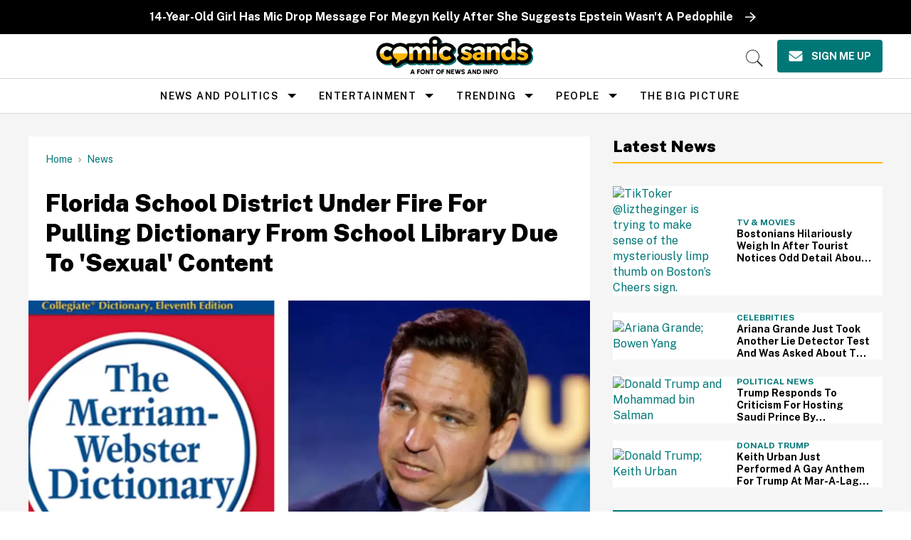

--- FILE ---
content_type: text/html; charset=utf-8
request_url: https://www.comicsands.com/escambia-school-district-bans-dictionaries
body_size: 119759
content:
<!DOCTYPE html><!-- Powered by RebelMouse. https://www.rebelmouse.com --><html lang="en"><head prefix="og: https://ogp.me/ns# article: https://ogp.me/ns/article#"><script type="application/ld+json">{"@context":"https://schema.org","@type":"BreadcrumbList","itemListElement":[{"@type":"ListItem","id":"https://www.comicsands.com/","item":"https://www.comicsands.com/","name":"Home","position":1},{"@type":"ListItem","id":"https://www.comicsands.com/news/","item":"https://www.comicsands.com/news/","name":"News","position":2}]}</script><script type="application/ld+json">{"@context":"https://schema.org","@type":"NewsArticle","author":{"@type":"Person","description":"Alan is a writer and editor who lives in New York City. His work has been featured in such publications as Salon, The Advocate, Plus Magazine, George Takei Presents, The Huffington Post, Spoiled NYC, Towleroad, Distractify, Elite Daily, and 2 or 3 Things I Know About Film.","identifier":"17871088","image":{"@type":"ImageObject","url":"https://www.comicsands.com/media-library/eyJhbGciOiJIUzI1NiIsInR5cCI6IkpXVCJ9.eyJpbWFnZSI6Imh0dHBzOi8vYXNzZXRzLnJibC5tcy8xNzE0MTY2OC9vcmlnaW4uanBnIiwiZXhwaXJlc19hdCI6MTc5MTIwNzYzNX0.tcewR_wpjOLahlt4ACe20niGRO9neyRAIOwXaxVKGWs/image.jpg?width=210"},"name":"Alan Herrera","url":"https://www.comicsands.com/u/alanryland"},"dateModified":"2024-01-11T16:39:11Z","datePublished":"2024-01-11T16:39:11Z","description":"Conservatism incarnate.","headline":"Escambria County Florida Pulls Dictionary From Library Shelves","image":[{"@type":"ImageObject","height":600,"url":"https://www.comicsands.com/media-library/merriam-webster-dictionary-ron-desantis.png?id=51053258&width=1200&height=600&coordinates=0%2C0%2C0%2C28","width":1200},{"@type":"ImageObject","height":1200,"url":"https://www.comicsands.com/media-library/merriam-webster-dictionary-ron-desantis.png?id=51053258&width=1200&height=1200&coordinates=572%2C0%2C0%2C0","width":1200},{"@type":"ImageObject","height":1500,"url":"https://www.comicsands.com/media-library/merriam-webster-dictionary-ron-desantis.png?id=51053258&width=2000&height=1500&coordinates=362%2C0%2C0%2C0","width":2000},{"@type":"ImageObject","height":700,"url":"https://www.comicsands.com/media-library/merriam-webster-dictionary-ron-desantis.png?id=51053258&width=1245&height=700&coordinates=84%2C0%2C0%2C0","width":1245}],"keywords":["florida","escambia county school district","ron desantis","republicans","dictionary","hb 1069","book bans"],"mainEntityOfPage":{"@id":"https://www.comicsands.com/escambia-school-district-bans-dictionaries","@type":"WebPage"},"publisher":{"@type":"Organization","logo":{"@type":"ImageObject","url":"https://www.comicsands.com/media-library/eyJhbGciOiJIUzI1NiIsInR5cCI6IkpXVCJ9.eyJpbWFnZSI6Imh0dHBzOi8vYXNzZXRzLnJibC5tcy81Mjk1NjE5MS9vcmlnaW4ucG5nIiwiZXhwaXJlc19hdCI6MTc5ODk4NzIzMH0.OylGJhnoCwgBxqQGpUv1Z-GjhCPOlHG63adZ1cYIt2w/image.png?width=210"},"name":"Comic Sands"},"thumbnailUrl":"https://www.comicsands.com/media-library/merriam-webster-dictionary-ron-desantis.png?id=51053258&amp;width=210","url":"https://www.comicsands.com/escambia-school-district-bans-dictionaries"}</script><meta charset="utf-8"/><link rel="preload" as="font" href="https://fonts.gstatic.com/s/publicsans/v15/ijwRs572Xtc6ZYQws9YVwnNGfJ7QwOk1.woff2" type="font/woff2" crossorigin=""/><link rel="preload" as="font" href="https://fonts.gstatic.com/s/readexpro/v21/SLXnc1bJ7HE5YDoGPuzj_dh8uc7wUy8ZQQyX2KY8TL0kGZN6blTC4USWhWEhtP30axMO.woff2" type="font/woff2" crossorigin=""/><script type="text/javascript" class="rm-i-script">
window._rmInpZillaSafeSelectorList = [
    "DIV#adthrive-sticky-outstream-close",
    "DIV#adthrive-collapse-close",
    ".rm-stats-tracked"
];
</script><meta name="robots" content="max-image-preview:large"/><link rel="preload" imagesrcset="https://www.comicsands.com/media-library/merriam-webster-dictionary-ron-desantis.png?id=51053258&width=1245&height=700&quality=55&coordinates=84%2C0%2C0%2C0 3x, https://www.comicsands.com/media-library/merriam-webster-dictionary-ron-desantis.png?id=51053258&width=1245&height=700&quality=55&coordinates=84%2C0%2C0%2C0 2x, https://www.comicsands.com/media-library/merriam-webster-dictionary-ron-desantis.png?id=51053258&width=1245&height=700&quality=55&coordinates=84%2C0%2C0%2C0 1x" as="image" fetchpriority="high"/><link rel="canonical" href="https://www.comicsands.com/escambia-school-district-bans-dictionaries"/><meta property="fb:app_id" content="200167090048537"/><meta name="twitter:site" content="@"/><meta name="twitter:site:id" content=""/><meta property="og:type" content="article"/><meta property="og:url" content="https://www.comicsands.com/escambia-school-district-bans-dictionaries"/><meta property="og:site_name" content="Comic Sands"/><meta property="og:image" content="https://www.comicsands.com/media-library/merriam-webster-dictionary-ron-desantis.png?id=51053258&width=1200&height=600&coordinates=0%2C0%2C0%2C28"/><meta property="og:image:width" content="1200"/><meta property="og:image:height" content="600"/><meta property="og:title" content="Florida School District Under Fire For Pulling Dictionary From School Library Due To &#39;Sexual&#39; Content"/><meta property="og:description" content="Conservatism incarnate."/><meta name="description" content="The Escambia County School District in Florida has come under fire for pulling dictionaries."/><meta name="keywords" content="florida, escambia county school district, ron desantis, republicans, dictionary, hb 1069, book bans"/><meta property="article:publisher" content="132916197323514"/><meta name="referrer" content="always"/><meta name="twitter:card" content="summary_large_image"/><meta name="twitter:image" content="https://www.comicsands.com/media-library/merriam-webster-dictionary-ron-desantis.png?id=51053258&width=1200&height=600&coordinates=0%2C0%2C0%2C28"/><link rel="preconnect" href="https://assets.rebelmouse.io/" crossorigin="anonymous"/><link rel="preconnect" href="https://user-stats.rbl.ms/" crossorigin="anonymous"/><link rel="preconnect" href="https://pages-stats.rbl.ms/" crossorigin="anonymous"/><!--link rel="preload" href="https://static.rbl.ms/static/fonts/fontawesome/fontawesome-mini.woff" as="font" type="font/woff2" crossorigin--><script type="text/javascript" class="rm-i-script">navigator.userAgent.includes("Chrome")&&function(e,t,n,r,i,o,a,u,c,s,p,l,f,v,d){var m,h,g,y,E=["click","contextmenu","dblclick","gotpointercapture","keydown","keypress","keyup","lostpointercapture","mousedown","mouseup","pointercancel","pointerdown","pointerenter","pointerleave","pointerover","pointerup","touchcancel","touchend","touchstart"],w=["scroll","wheel","mousemove","pointermove","touchmove"],P=new c,I=new c,L=new c,T="_rmStopped",S="rmInpZillaSafe",k="_rmImmediatelyStopped",_=e.setTimeout,b=e.clearTimeout,A=a.prototype,B=s&&"scheduling"in s&&"isInputPending"in s.scheduling;function C(e){return e&&e.canceled?Promise.resolve():(t=(e||{}).space||0,new Promise((function(e){t>0?_(e,0):d(e)}))).then((function(){if(B&&s.scheduling.isInputPending({includeContinuous:!0}))return C(e)}));var t}function Z(e){return e&&(e instanceof n||"function"==typeof e)}function x(e){return e&&"handleEvent"in e}function H(e){return"dataset"in e&&e.dataset.inpZillaSkip}function M(e,t,n,r,i,o){if(!(n[k]||r===u&&n[T]&&t!==n.target)){var a,c={get:(a={target:i,currentTarget:o},function(e,t,n){if(t in a)return a[t];var r=p.get(e,t);return Z(r)?function(){return p.apply(r,e,arguments)}:r}),set:p.set},s=new Proxy(n,c);try{x(e)?e.handleEvent.call(e,s):e.call(t,s)}catch(e){v(e)}}}function O(e){return function(t){var n=this,r=t.eventPhase,i=t.currentTarget,o=t.target;if(H(n))M(e,n,t,r,o,i);else{var a={canceled:!1,space:50};L.has(e)&&(L.get(e).canceled=!0),L.set(e,a),C(a).then((function(){a.canceled||(L.delete(e),M(e,n,t,r,o,i))}))}}}function j(e){return f.length>0&&e instanceof r&&e.dataset}function q(e){var t=!!f.some((function(t){return e.closest(t)}));e.dataset[S]=t?1:0}function F(e){return!!j(e)&&(S in e.dataset||q(e),1==e.dataset[S])}function G(e,t){var n=function(e,t){return!function(e,t){return!function(e){return e&&e.passive}(t)&&function(e){var t=e;return x(e)&&(t=e.handleEvent),!!(t&&t.length>0)}(e)}(e,t)}(e,t);return function(t){var r=this,i=t.eventPhase,o=t.currentTarget,u=t.target,c=t.timeStamp,s=new a("rm").timeStamp-c;function p(){M(e,r,t,i,u,o)}var l=!t.cancelable,f=!H(r),v=s>=20||n||l||function(e){return F(e.target)||F(e.currentTarget)}(t);f&&v?C().then(p):p()}}function N(e,t,n,r){if(!e.has(t)){var i=n(t,r);e.set(t,i)}return e.get(t)}function R(e){E.forEach((function(t){var n="on"+t;Object.defineProperty(e,n,{set:function(e){var n=this,r="__rmInpOn"+t;n[r]&&n.removeEventListener(t,n[r],{passive:!0}),n[r]=e,n.addEventListener(t,e,{passive:!0})}})}))}function U(e,t){return function(){this[e]=!0,t.apply(this,arguments)}}function z(){return!0}e.addEventListener("pointerup",z,{passive:!0}),e.addEventListener("pointerdown",z,{passive:!0}),(m=i.prototype).addEventListener=(h=m.addEventListener,function(t,n,r){var i=this||e;j(i)&&q(i);var o=n;n&&(o=w.includes(t)?N(I,n,O,r):N(P,n,G,r));var a=l.from(arguments);return a[1]=o,h.apply(i,a)}),m.removeEventListener=function(t){return function(n,r){var i,o=this||e,a=r;r&&(w.includes(n)&&I.has(r)?i=I:P.has(r)&&(i=P),i&&(a=i.get(r),i.delete(r)));var u=l.from(arguments);return u[1]=a,t.apply(o,u)}}(m.removeEventListener),R(e),R(t),R(o.prototype),g=A.stopPropagation,y=A.stopImmediatePropagation,A.stopPropagation=U(T,g),A.stopImmediatePropagation=U(k,y),function(){var t=new c;function n(e){return t.has(e)&&t.set(e,!0),b(e)}e.setTimeout=function(n,r){var i=this,o=l.from(arguments).splice(2);if(!Z(n))return _.apply(e,arguments);function a(){t.get(u)||n.apply(i,o),t.delete(u)}var u=_((function(){C().then(a).catch(v)}),r);return t.set(u,!1),u},e.setInterval=function(e,n){var r=this,i=l.from(arguments).splice(2);function o(){t.get(c)||e.apply(r,i)}function a(){return _(u,n)}function u(){t.get(c)?t.delete(c):C().then(o).catch(v).finally(a)}var c=a();return t.set(c,!1),c},e.clearInterval=n,e.clearTimeout=n}()}(window,document,Function,Element,EventTarget,HTMLElement,Event,Event.BUBBLING_PHASE,Map,navigator,Reflect,Array,window._rmInpZillaSafeSelectorList||[],console.error,requestIdleCallback);</script><script class="rm-i-script">window.REBELMOUSE_BOOTSTRAP_DATA = {"isUserLoggedIn": false, "site": {"id": 17800991, "isCommunitySite": false}, "runner": {"id": 17800991}, "post": {"id": 2668630801, "sections": [0, 17253483, 2259044820, 17253486], "shareUrl": "https%3A%2F%2Fwww.comicsands.com%2Fescambia-school-district-bans-dictionaries", "status": 0, "tags": ["florida", "escambia county school district", "ron desantis", "republicans", "dictionary", "hb 1069", "book bans"]}, "path": "/escambia-school-district-bans-dictionaries", "pathParams": {}, "resourceId": "pp_2668630801", "fbId": "200167090048537", "fbAppVersion": "v2.5", "clientGaId": "UA-47479881-19", "messageBusUri": "wss://messages.rebelmouse.io", "section": {"id": null}, "tag": {"slug": "book-bans"}, "fullBootstrapUrl": "/res/bootstrap/data.js?site_id=17800991\u0026resource_id=pp_2668630801\u0026path_params=%7B%7D\u0026override_device=desktop\u0026post_id=2668630801", "whitelabel_menu": {}, "useRiver": false, "engine": {"recaptchaSiteKey": null, "lazyLoadShortcodeImages": true, "backButtonGoToPage": true, "changeParticleUrlScroll": false, "countKeepReadingAsPageview": true, "defaultVideoPlayer": "", "theoPlayerLibraryLocation": "", "trackPageViewOnParticleUrlScroll": false, "webVitalsSampleRate": 100, "overrideDevicePixelRatio": null, "image_quality_level": 55, "sendEventsToCurrentDomain": false, "enableLoggedOutUserTracking": false, "useSmartLinks2": true}};
    </script><script class="rm-i-script">window.REBELMOUSE_BASE_ASSETS_URL = "https://www.comicsands.com/static/dist/social-ux/";
        window.REBELMOUSE_BASE_SSL_DOMAIN = "https://www.comicsands.com";
        window.REBELMOUSE_TASKS_QUEUE = [];
        window.REBELMOUSE_LOW_TASKS_QUEUE = [];
        window.REBELMOUSE_LOWEST_TASKS_QUEUE = [];
        window.REBELMOUSE_ACTIVE_TASKS_QUEUE = [];
        window.REBELMOUSE_STDLIB = {};
        window.RM_OVERRIDES = {};
        window.RM_AD_LOADER = [];
    </script><script src="https://www.comicsands.com/static/dist/social-ux/main.6bc7945fceb0d1ce31d3.bundle.mjs" class="rm-i-script" type="module" async="async" data-js-app="true" data-src-host="https://www.comicsands.com" data-src-file="main.mjs"></script><script src="https://www.comicsands.com/static/dist/social-ux/main.da8512cbfe75950eb816.bundle.js" class="rm-i-script" nomodule="nomodule" defer="defer" data-js-app="true" data-src-host="https://www.comicsands.com" data-src-file="main.js"></script><script src="https://www.comicsands.com/static/dist/social-ux/runtime.5f2854bedb02943ff2a5.bundle.mjs" class="rm-i-script" type="module" async="async" data-js-app="true" data-src-host="https://www.comicsands.com" data-src-file="runtime.mjs"></script><script src="https://www.comicsands.com/static/dist/social-ux/runtime.5fe7c9a46d72403f8fd3.bundle.js" class="rm-i-script" nomodule="nomodule" defer="defer" data-js-app="true" data-src-host="https://www.comicsands.com" data-src-file="runtime.js"></script><!-- we collected enough need to fix it first before turn in back on--><!--script src="//cdn.ravenjs.com/3.16.0/raven.min.js" crossorigin="anonymous"></script--><!--script type="text/javascript">
        Raven.config('https://6b64f5cc8af542cbb920e0238864390a@sentry.io/147999').install();
    </script--><link rel="manifest" href="/manifest.json"/><meta name="theme-color" content="#647187"/><script class="rm-i-script">
        if ('serviceWorker' in navigator) {
          window.addEventListener('load', function() {
            navigator.serviceWorker.register('/sw.js').then(function(registration) {
              console.log('ServiceWorker registration successful with scope: ', registration.scope);
            }, function(err) {
              console.log('ServiceWorker registration failed: ', err);
            });
          });
        } else {
          console.log('ServiceWorker not enabled');
        }
    </script><script class="rm-i-script">
        // fallback error prone google tag setup
        var googletag = googletag || {};
        googletag.cmd = googletag.cmd || [];
    </script><meta http-equiv="X-UA-Compatible" content="IE=edge"/><link rel="alternate" type="application/rss+xml" title="Comic Sands" href="/feeds/news.rss"/><meta name="viewport" content="width=device-width,initial-scale=1,minimum-scale=1.0"/><!-- TODO: move the default value from here --><title>Escambria County Florida Pulls Dictionary From Library Shelves - Comic Sands</title><style class="rm-i-styles">
        article,aside,details,figcaption,figure,footer,header,hgroup,nav,section{display:block;}audio,canvas,video{display:inline-block;}audio:not([controls]){display:none;}[hidden]{display:none;}html{font-size:100%;-webkit-text-size-adjust:100%;-ms-text-size-adjust:100%;}body{margin:0;font-size:1em;line-height:1.4;}body,button,input,select,textarea{font-family:Tahoma,sans-serif;color:#5A5858;}::-moz-selection{background:#145A7C;color:#fff;text-shadow:none;}::selection{background:#145A7C;color:#fff;text-shadow:none;}:focus{outline:5px auto #2684b1;}a:hover,a:active{outline:0;}abbr[title]{border-bottom:1px dotted;}b,strong{font-weight:bold;}blockquote{margin:1em 40px;}dfn{font-style:italic;}hr{display:block;height:1px;border:0;border-top:1px solid #ccc;margin:1em 0;padding:0;}ins{background:#ff9;color:#000;text-decoration:none;}mark{background:#ff0;color:#000;font-style:italic;font-weight:bold;}pre,code,kbd,samp{font-family:monospace,serif;_font-family:'courier new',monospace;font-size:1em;}pre{white-space:pre;white-space:pre-wrap;word-wrap:break-word;}q{quotes:none;}q:before,q:after{content:"";content:none;}small{font-size:85%;}sub,sup{font-size:75%;line-height:0;position:relative;vertical-align:baseline;}sup{top:-0.5em;}sub{bottom:-0.25em;}ul,ol{margin:1em 0;padding:0 0 0 40px;}dd{margin:0 0 0 40px;}nav ul,nav ol{list-style:none;list-style-image:none;margin:0;padding:0;}img{border:0;-ms-interpolation-mode:bicubic;vertical-align:middle;}svg:not(:root){overflow:hidden;}figure{margin:0;}form{margin:0;}fieldset{border:0;margin:0;padding:0;}label{cursor:pointer;}legend{border:0;padding:0;}button,input{line-height:normal;}button,input[type="button"],input[type="reset"],input[type="submit"]{cursor:pointer;-webkit-appearance:button;}input[type="checkbox"],input[type="radio"]{box-sizing:border-box;padding:0;}input[type="search"]{-webkit-appearance:textfield;box-sizing:content-box;}input[type="search"]::-webkit-search-decoration{-webkit-appearance:none;}button::-moz-focus-inner,input::-moz-focus-inner{border:0;padding:0;}textarea{overflow:auto;vertical-align:top;resize:vertical;}input:invalid,textarea:invalid{background-color:#fccfcc;}table{border-collapse:collapse;border-spacing:0;}td{vertical-align:top;}.ir{display:block;border:0;text-indent:-999em;overflow:hidden;background-color:transparent;background-repeat:no-repeat;text-align:left;direction:ltr;}.ir br{display:none;}.hidden{display:none !important;visibility:hidden;}.visuallyhidden{border:0;clip:rect(0 0 0 0);height:1px;margin:-1px;overflow:hidden;padding:0;position:absolute;width:1px;}.visuallyhidden.focusable:active,.visuallyhidden.focusable:focus{clip:auto;height:auto;margin:0;overflow:visible;position:static;width:auto;}.invisible{visibility:hidden;}.clearfix:before,.clearfix:after{content:"";display:table;}.clearfix:after{clear:both;}.clearfix{zoom:1;}.zindex20{z-index:20;}.zindex30{z-index:30;}.zindex40{z-index:40;}.zindex50{z-index:50;}html{font-size:10px;line-height:1.4;color:#282828;font-weight:normal;}body,button,input,select,textarea{color:#282828;}.col,body{font-size:1.6rem;line-height:1.4;}a{color:rgba(94, 13, 12, 1);text-decoration:none;}a:hover{color:rgba(40, 40, 40, 1);text-decoration:none;}.with-primary-color{color:rgba(94, 13, 12, 1);}.with-primary-color:hover{color:rgba(40, 40, 40, 1);}.js-tab,.js-keep-reading,.js-toggle{cursor:pointer;}.noselect{-webkit-touch-callout:none;-webkit-user-select:none;-khtml-user-select:none;-moz-user-select:none;-ms-user-select:none;user-select:none;}.tabs__tab{display:inline-block;padding:10px;}.tabs__tab-content{display:none;}.tabs__tab-content.active{display:block;}button:focus,input[type="text"],input[type="email"]{outline:0;}audio,canvas,iframe,img,svg,video{vertical-align:middle;max-width:100%;}textarea{resize:vertical;}.main{background-color:#f4f4f4;position:relative;overflow:hidden;}.valign-wrapper{display:-webkit-flex;display:-ms-flexbox;display:flex;-webkit-align-items:center;-ms-flex-align:center;align-items:center;}.valign-wrapper .valign{display:block;}#notification{position:fixed;}.article-module__controls-placeholder{position:absolute;}.display-block{display:block;}.cover-all{position:absolute;width:100%;height:100%;}.full-width{width:100%;}.fa{font-family:FontAwesome,"fontawesome-mini" !important;}.fa.fa-instagram{font-size:1.15em;}.fa-googleplus:before{content:"\f0d5";}.post-partial,.overflow-visible{overflow:visible !important;}.attribute-data{margin:0 10px 10px 0;padding:5px 10px;background-color:rgba(94, 13, 12, 1);color:white;border-radius:3px;margin-bottom:10px;display:inline-block;}.attribute-data[value=""]{display:none;}.badge{display:inline-block;overflow:hidden;}.badge-image{border-radius:100%;}.js-expandable.expanded .js-expand,.js-expandable:not(.expanded) .js-contract{display:none;}.js-scroll-trigger{display:block;width:100%;}.sticky-target:not(.legacy){position:fixed;opacity:0;top:0;will-change:transform;transform:translate3d(0px,0px,0px);}.sticky-target.legacy{position:relative;}.sticky-target.legacy.sticky-active{position:fixed;}.color-inherit:hover,.color-inherit{color:inherit;}.js-appear-on-expand{transition:all 350ms;height:0;overflow:hidden;opacity:0;}.content-container{display:none;}.expanded .content-container{display:block;}.expanded .js-appear-on-expand{opacity:1;height:auto;}.logged-out-user .js-appear-on-expand{height:0;opacity:0;}.h1,.h2{margin:0;padding:0;font-size:1em;font-weight:normal;}.lazyload-placeholder{display:none;position:absolute;text-align:center;background:rgba(0,0,0,0.1);top:0;bottom:0;left:0;right:0;}div[runner-lazy-loading] .lazyload-placeholder,iframe[runner-lazy-loading] + .lazyload-placeholder{display:block;}.abs-pos-center{position:absolute;top:0;bottom:0;left:0;right:0;margin:auto;}.relative{position:relative;}.runner-spinner{position:absolute;top:0;bottom:0;left:0;right:0;margin:auto;width:50px;}.runner-spinner:before{content:"";display:block;padding-top:100%;}.rm-non-critical-loaded .runner-spinner-circular{animation:rotate 2s linear infinite;height:100%;transform-origin:center center;width:100%;position:absolute;top:0;bottom:0;left:0;right:0;margin:auto;}.position-relative{position:relative;}.collection-button{display:inline-block;}.rm-non-critical-loaded .runner-spinner-path{stroke-dasharray:1,200;stroke-dashoffset:0;animation:dash 1.5s ease-in-out infinite,color 6s ease-in-out infinite;stroke-linecap:round;}.pagination-container .pagination-wrapper{display:flex;align-items:center;}.pagination-container .pagination-wrapper a{color:rgba(59,141,242,1);margin:0 5px;}@keyframes rotate{100%{transform:rotate(360deg);}}@keyframes dash{0%{stroke-dasharray:1,200;stroke-dashoffset:0;}50%{stroke-dasharray:89,200;stroke-dashoffset:-35px;}100%{stroke-dasharray:89,200;stroke-dashoffset:-124px;}}@keyframes color{100%,0%{stroke:rgba(255,255,255,1);}40%{stroke:rgba(255,255,255,0.6);}66%{stroke:rgba(255,255,255,0.9);}80%,90%{stroke:rgba(255,255,255,0.7);}}.js-section-loader-feature-container > .slick-list > .slick-track > .slick-slide:not(.slick-active){height:0;visibility:hidden;}.rebellt-item-media-container .instagram-media{margin-left:auto !important;margin-right:auto !important;}.js-hidden-panel{position:fixed;top:0;left:0;right:0;transition:all 300ms;z-index:10;}.js-hidden-panel.active{transform:translate3d(0,-100%,0);}.content{margin-left:auto;margin-right:auto;max-width:1100px;width:90%;}.ad-tag{text-align:center;}.ad-tag__inner{display:inline-block;}.content .ad-tag{margin-left:-5%;margin-right:-5%;}@media (min-width:768px){.content .ad-tag{margin-left:auto;margin-right:auto;}}.user-prefs{display:none;}.no-mb:not(:last-child){margin-bottom:0;}.no-mt:not(:first-child){margin-top:0;}.sm-mt-0:not(:empty):before,.sm-mt-1:not(:empty):before,.sm-mt-2:not(:empty):before,.sm-mb-0:not(:empty):after,.sm-mb-1:not(:empty):after,.sm-mb-2:not(:empty):after,.md-mt-0:not(:empty):before,.md-mt-1:not(:empty):before,.md-mt-2:not(:empty):before,.md-mb-0:not(:empty):after,.md-mb-1:not(:empty):after,.md-mb-2:not(:empty):after,.lg-mt-0:not(:empty):before,.lg-mt-1:not(:empty):before,.lg-mt-2:not(:empty):before,.lg-mb-0:not(:empty):after,.lg-mb-1:not(:empty):after,.lg-mb-2:not(:empty):after{content:'';display:block;overflow:hidden;}.sm-mt-0:not(:empty):before{margin-bottom:0;}.sm-mt-0 > *{margin-top:0;}.sm-mt-1:not(:empty):before{margin-bottom:-10px;}.sm-mt-1 > *{margin-top:10px;}.sm-mt-2:not(:empty):before{margin-bottom:-20px;}.sm-mt-2 > *{margin-top:20px;}.sm-mb-0:not(:empty):after{margin-top:0;}.sm-mb-0 > *{margin-bottom:0;}.sm-mb-1:not(:empty):after{margin-top:-10px;}.sm-mb-1 > *{margin-bottom:10px;}.sm-mb-2:not(:empty):after{margin-top:-20px;}.sm-mb-2 > *{margin-bottom:20px;}@media (min-width:768px){.md-mt-0:not(:empty):before{margin-bottom:0;}.md-mt-0 > *{margin-top:0;}.md-mt-1:not(:empty):before{margin-bottom:-10px;}.md-mt-1 > *{margin-top:10px;}.md-mt-2:not(:empty):before{margin-bottom:-20px;}.md-mt-2 > *{margin-top:20px;}.md-mb-0:not(:empty):after{margin-top:0;}.md-mb-0 > *{margin-bottom:0;}.md-mb-1:not(:empty):after{margin-top:-10px;}.md-mb-1 > *{margin-bottom:10px;}.md-mb-2:not(:empty):after{margin-top:-20px;}.md-mb-2 > *{margin-bottom:20px;}}@media (min-width:1024px){.lg-mt-0:not(:empty):before{margin-bottom:0;}.lg-mt-0 > *{margin-top:0;}.lg-mt-1:not(:empty):before{margin-bottom:-10px;}.lg-mt-1 > *{margin-top:10px;}.lg-mt-2:not(:empty):before{margin-bottom:-20px;}.lg-mt-2 > *{margin-top:20px;}.lg-mb-0:not(:empty):after{margin-top:0;}.lg-mb-0 > *{margin-bottom:0;}.lg-mb-1:not(:empty):after{margin-top:-10px;}.lg-mb-1 > *{margin-bottom:10px;}.lg-mb-2:not(:empty):after{margin-top:-20px;}.lg-mb-2 > *{margin-bottom:20px;}}.sm-cp-0{padding:0;}.sm-cp-1{padding:10px;}.sm-cp-2{padding:20px;}@media (min-width:768px){.md-cp-0{padding:0;}.md-cp-1{padding:10px;}.md-cp-2{padding:20px;}}@media (min-width:1024px){.lg-cp-0{padding:0;}.lg-cp-1{padding:10px;}.lg-cp-2{padding:20px;}}.mb-2 > *{margin-bottom:20px;}.mb-2 > :last-child{margin-bottom:0;}.v-sep > *{margin-bottom:20px;}@media (min-width:768px){.v-sep > *{margin-bottom:40px;}}.v-sep > *:last-child{margin-bottom:0;}@media only screen and (max-width:767px){.hide-mobile{display:none !important;}}@media only screen and (max-width:1023px){.hide-tablet-and-mobile{display:none !important;}}@media only screen and (min-width:768px){.hide-tablet-and-desktop{display:none !important;}}@media only screen and (min-width:768px) and (max-width:1023px){.hide-tablet{display:none !important;}}@media only screen and (min-width:1024px){.hide-desktop{display:none !important;}}.row.px10{margin-left:-10px;margin-right:-10px;}.row.px10 > .col{padding-left:10px;padding-right:10px;}.row.px20{margin-left:-20px;margin-right:-20px;}.row.px20 > .col{padding-left:20px;padding-right:20px;}.row{margin-left:auto;margin-right:auto;overflow:hidden;}.row:after{content:'';display:table;clear:both;}.row:not(:empty){margin-bottom:-20px;}.col{margin-bottom:20px;}@media (min-width:768px){.col{margin-bottom:40px;}.row:not(:empty){margin-bottom:-40px;}}.row .col{float:left;box-sizing:border-box;}.row .col.pull-right{float:right;}.row .col.s1{width:8.3333333333%;}.row .col.s2{width:16.6666666667%;}.row .col.s3{width:25%;}.row .col.s4{width:33.3333333333%;}.row .col.s5{width:41.6666666667%;}.row .col.s6{width:50%;}.row .col.s7{width:58.3333333333%;}.row .col.s8{width:66.6666666667%;}.row .col.s9{width:75%;}.row .col.s10{width:83.3333333333%;}.row .col.s11{width:91.6666666667%;}.row .col.s12{width:100%;}@media only screen and (min-width:768px){.row .col.m1{width:8.3333333333%;}.row .col.m2{width:16.6666666667%;}.row .col.m3{width:25%;}.row .col.m4{width:33.3333333333%;}.row .col.m5{width:41.6666666667%;}.row .col.m6{width:50%;}.row .col.m7{width:58.3333333333%;}.row .col.m8{width:66.6666666667%;}.row .col.m9{width:75%;}.row .col.m10{width:83.3333333333%;}.row .col.m11{width:91.6666666667%;}.row .col.m12{width:100%;}}@media only screen and (min-width:1024px){.row .col.l1{width:8.3333333333%;}.row .col.l2{width:16.6666666667%;}.row .col.l3{width:25%;}.row .col.l4{width:33.3333333333%;}.row .col.l5{width:41.6666666667%;}.row .col.l6{width:50%;}.row .col.l7{width:58.3333333333%;}.row .col.l8{width:66.6666666667%;}.row .col.l9{width:75%;}.row .col.l10{width:83.3333333333%;}.row .col.l11{width:91.6666666667%;}.row .col.l12{width:100%;}}.widget{position:relative;box-sizing:border-box;}.widget:hover .widget__headline a{color:rgba(40, 40, 40, 1);}.widget__headline{color:#282828;cursor:pointer;}.widget__headline-text{font-family:inherit;color:inherit;word-break:break-word;}.widget__section-text{display:block;}.image,.widget__image{background-position:center;background-repeat:no-repeat;background-size:cover;display:block;z-index:0;}.widget__play{position:absolute;width:100%;height:100%;text-align:center;}.rm-widget-image-holder{position:relative;}.rm-video-holder{position:absolute;width:100%;height:100%;top:0;left:0;}.rm-zindex-hidden{display:none;z-index:-1;}.rm-widget-image-holder .widget__play{top:0;left:0;}.image.no-image{background-color:#e4e4e4;}.widget__video{position:relative;}.widget__video .rm-scrop-spacer{padding-bottom:56.25%;}.widget__video.rm-video-tiktok{max-width:605px;}.widget__video video,.widget__video iframe{position:absolute;top:0;left:0;height:100%;}.widget__product-vendor{font-size:1.5em;line-height:1.5;margin:25px 0;}.widget__product-buy-link{margin:15px 0;}.widget__product-buy-link-btn{background-color:#000;color:#fff;display:inline-block;font-size:1.6rem;line-height:1em;padding:1.25rem;font-weight:700;}.widget__product-buy-btn:hover{color:#fff;}.widget__product-price{font-size:1.5em;line-height:1.5;margin:25px 0;}.widget__product-compare-at-price{text-decoration:line-through;}.rebellt-item.is--mobile,.rebellt-item.is--tablet{margin-bottom:0.85em;}.rebellt-item.show_columns_on_mobile.col2,.rebellt-item.show_columns_on_mobile.col3{display:inline-block;vertical-align:top;}.rebellt-item.show_columns_on_mobile.col2{width:48%;}.rebellt-item.show_columns_on_mobile.col3{width:32%;}@media only screen and (min-width:768px){.rebellt-item.col2:not(.show_columns_on_mobile),.rebellt-item.col3:not(.show_columns_on_mobile){display:inline-block;vertical-align:top;}.rebellt-item.col2:not(.show_columns_on_mobile){width:48%;}.rebellt-item.col3:not(.show_columns_on_mobile){width:32%;}}.rebellt-item.parallax{background-size:cover;background-attachment:fixed;position:relative;left:calc(-50vw + 50%);width:100vw;min-height:100vh;padding:0 20%;box-sizing:border-box;max-width:inherit;text-align:center;z-index:3;}.rebellt-item.parallax.is--mobile{background-position:center;margin-bottom:0;padding:0 15%;}.rebellt-item.parallax.has-description:before,.rebellt-item.parallax.has-description:after{content:"";display:block;padding-bottom:100%;}.rebellt-item.parallax.has-description.is--mobile:before,.rebellt-item.parallax.has-description.is--mobile:after{padding-bottom:90vh;}.rebellt-item.parallax h3,.rebellt-item.parallax p{color:white;text-shadow:1px 0 #000;}.rebellt-item.parallax.is--mobile p{font-size:18px;font-weight:400;}.rebellt-ecommerce h3{font-size:1.8em;margin-bottom:15px;}.rebellt-ecommerce--vendor{font-size:1.5em;line-height:1.5;margin:25px 0;}.rebellt-ecommerce--price{font-size:1.5em;line-height:1.5;margin:25px 0;}.rebellt-ecommerce--compare-at-price{text-decoration:line-through;}.rebellt-ecommerce--buy{margin:15px 0;}.rebellt-ecommerce--btn{background-color:#000;color:#fff;display:inline-block;font-size:1.6rem;line-height:1em;padding:1.25rem;font-weight:700;}.rebellt-ecommerce--btn:hover{color:#fff;}.rebelbar.skin-simple{height:50px;line-height:50px;color:#282828;font-size:1.2rem;border-left:none;border-right:none;background-color:#fff;}.rebelbar.skin-simple .rebelbar__inner{position:relative;height:100%;margin:0 auto;padding:0 20px;max-width:1300px;}.rebelbar.skin-simple .logo{float:left;}.rebelbar.skin-simple .logo__image{max-height:50px;max-width:190px;}.rebelbar--fake.skin-simple{position:relative;border-color:#fff;}.rebelbar--fixed.skin-simple{position:absolute;width:100%;z-index:3;}.with-fixed-header .rebelbar--fixed.skin-simple{position:fixed;top:0;}.rebelbar.skin-simple .rebelbar__menu-toggle{position:relative;cursor:pointer;float:left;text-align:center;font-size:0;width:50px;margin-left:-15px;height:100%;color:#282828;}.rebelbar.skin-simple i{vertical-align:middle;display:inline-block;font-size:20px;}.rebelbar.skin-simple .rebelbar__menu-toggle:hover{color:rgba(40, 40, 40, 1);}.rebelbar.skin-simple .rebelbar__section-links{display:none;padding:0 100px 0 40px;overflow:hidden;height:100%;}.rebelbar.skin-simple .rebelbar__section-list{margin:0 -15px;height:100%;}.rebelbar.skin-simple .rebelbar__section-links li{display:inline-block;padding:0 15px;text-align:left;}.rebelbar.skin-simple .rebelbar__section-link{color:#282828;display:block;font-size:1.8rem;font-weight:400;text-decoration:none;}.rebelbar.skin-simple .rebelbar__section-link:hover{color:rgba(40, 40, 40, 1);}.rebelbar.skin-simple .rebelbar__sharebar.sharebar{display:none;}.rebelbar.skin-simple .rebelbar__section-list.js--active .rebelbar__more-sections-button{visibility:visible;}.rebelbar.skin-simple .rebelbar__more-sections-button{cursor:pointer;visibility:hidden;}.rebelbar.skin-simple #rebelbar__more-sections{visibility:hidden;position:fixed;line-height:70px;left:0;width:100%;background-color:#1f1f1f;}.rebelbar.skin-simple #rebelbar__more-sections a{color:white;}.rebelbar.skin-simple #rebelbar__more-sections.opened{visibility:visible;}@media only screen and (min-width:768px){.rebelbar.skin-simple .rebelbar__menu-toggle{margin-right:15px;}.rebelbar.skin-simple{height:100px;line-height:100px;font-weight:700;}.rebelbar.skin-simple .logo__image{max-width:350px;max-height:100px;}.rebelbar.skin-simple .rebelbar__inner{padding:0 40px;}.rebelbar.skin-simple .rebelbar__sharebar.sharebar{float:left;margin-top:20px;margin-bottom:20px;padding-left:40px;}}@media (min-width:960px){.rebelbar.skin-simple .rebelbar__section-links{display:block;}.with-floating-shares .rebelbar.skin-simple .search-form{display:none;}.with-floating-shares .rebelbar.skin-simple .rebelbar__sharebar.sharebar{display:block;}.with-floating-shares .rebelbar.skin-simple .rebelbar__section-links{display:none;}}.menu-global{display:none;width:100%;position:fixed;z-index:3;color:white;background-color:#1a1a1a;height:100%;font-size:1.8rem;overflow-y:auto;overflow-x:hidden;line-height:1.6em;}@media (min-width:768px){.menu-global{display:block;max-width:320px;top:0;-webkit-transform:translate(-320px,0);transform:translate(-320px,0);transform:translate3d(-320px,0,0);}.menu-global,.all-content-wrapper{transition:transform .2s cubic-bezier(.2,.3,.25,.9);}}.menu-overlay{position:fixed;top:-100%;left:0;height:0;width:100%;cursor:pointer;visibility:hidden;opacity:0;transition:opacity 200ms;}.menu-opened .menu-overlay{visibility:visible;height:100%;z-index:1;opacity:1;top:0;}@media only screen and (min-width:768px){.menu-opened .menu-overlay{z-index:10;background:rgba(255,255,255,.6);}}@media (min-width:960px){.logged-out-user .rebelbar.skin-simple .menu-overlay{display:none;}}@media (min-width:600px){.rm-resized-container-5{width:5%;}.rm-resized-container-10{width:10%;}.rm-resized-container-15{width:15%;}.rm-resized-container-20{width:20%;}.rm-resized-container-25{width:25%;}.rm-resized-container-30{width:30%;}.rm-resized-container-35{width:35%;}.rm-resized-container-40{width:40%;}.rm-resized-container-45{width:45%;}.rm-resized-container-50{width:50%;}.rm-resized-container-55{width:55%;}.rm-resized-container-60{width:60%;}.rm-resized-container-65{width:65%;}.rm-resized-container-70{width:70%;}.rm-resized-container-75{width:75%;}.rm-resized-container-80{width:80%;}.rm-resized-container-85{width:85%;}.rm-resized-container-90{width:90%;}.rm-resized-container-95{width:95%;}.rm-resized-container-100{width:100%;}}.rm-embed-container{position:relative;}.rm-embed-container.rm-embed-instagram{max-width:540px;}.rm-embed-container.rm-embed-tiktok{max-width:572px;min-height:721px;}.rm-embed-container.rm-embed-tiktok blockquote,.rm-embed-twitter blockquote{all:revert;}.rm-embed-container.rm-embed-tiktok blockquote{margin-left:0;margin-right:0;position:relative;}.rm-embed-container.rm-embed-tiktok blockquote,.rm-embed-container.rm-embed-tiktok blockquote > iframe,.rm-embed-container.rm-embed-tiktok blockquote > section{width:100%;min-height:721px;display:block;}.rm-embed-container.rm-embed-tiktok blockquote > section{position:absolute;top:0;left:0;right:0;bottom:0;display:flex;align-items:center;justify-content:center;flex-direction:column;text-align:center;}.rm-embed-container.rm-embed-tiktok blockquote > section:before{content:"";display:block;width:100%;height:300px;border-radius:8px;}.rm-embed-container > .rm-embed,.rm-embed-container > .rm-embed-holder{position:absolute;top:0;left:0;}.rm-embed-holder{display:block;height:100%;width:100%;display:flex;align-items:center;}.rm-embed-container > .rm-embed-spacer{display:block;}.rm-embed-twitter{max-width:550px;margin-top:10px;margin-bottom:10px;}.rm-embed-twitter blockquote{position:relative;height:100%;width:100%;flex-direction:column;display:flex;align-items:center;justify-content:center;flex-direction:column;text-align:center;}.rm-embed-twitter:not(.rm-off) .twitter-tweet{margin:0 !important;}.logo__image,.image-element__img,.rm-lazyloadable-image{max-width:100%;height:auto;}.logo__image,.image-element__img{width:auto;}@media (max-width:768px){.rm-embed-spacer.rm-embed-spacer-desktop{display:none;}}@media (min-width:768px){.rm-embed-spacer.rm-embed-spacer-mobile{display:none;}}.sharebar{margin:0 -4px;padding:0;font-size:0;line-height:0;}.sharebar a{color:#fff;}.sharebar a:hover{text-decoration:none;color:#fff;}.sharebar .share,.sharebar .share-plus{display:inline-block;margin:0 4px;font-size:14px;font-weight:400;padding:0 10px;width:20px;min-width:20px;height:40px;line-height:38px;text-align:center;vertical-align:middle;border-radius:2px;}.sharebar .share-plus i,.sharebar .share i{display:inline-block;vertical-align:middle;}.sharebar .hide-button{display:none;}.sharebar.enable-panel .hide-button{display:inline-block;}.sharebar.enable-panel .share-plus{display:none;}.sharebar.with-first-button-caption:not(.enable-panel) .share:first-child{width:68px;}.sharebar.with-first-button-caption:not(.enable-panel) .share:first-child:after{content:'Share';padding-left:5px;vertical-align:middle;}.sharebar--fixed{display:none;position:fixed;bottom:0;z-index:1;text-align:center;width:100%;left:0;margin:20px auto;}.with-floating-shares .sharebar--fixed{display:block;}.sharebar.fly_shared:not(.enable-panel) .share:nth-child(5){display:none;}.share-media-panel .share-media-panel-pinit{position:absolute;right:0;bottom:0;background-color:transparent;}.share-media-panel-pinit_share{background-image:url('/static/img/whitelabel/runner/spritesheets/pin-it-sprite.png');background-color:#BD081C;background-position:-1px -17px;border-radius:4px;float:right;height:34px;margin:7px;width:60px;background-size:194px auto;}.share-media-panel-pinit_share:hover{opacity:.9;}@media (min-width:768px){.sharebar .share-plus .fa,.sharebar .share .fa{font-size:22px;}.sharebar .share,.sharebar .share-plus{padding:0 15px;width:30px;min-width:30px;height:60px;line-height:60px;margin:0 4px;font-size:16px;}.sharebar.with-first-button-caption:not(.enable-panel) .share:first-child{width:180px;}.sharebar.with-first-button-caption:not(.enable-panel) .share:first-child:after{content:'Share this story';padding-left:10px;vertical-align:middle;text-transform:uppercase;}.share-media-panel-pinit_share{background-position:-60px -23px;height:45px;margin:10px;width:80px;}}.action-btn{display:block;font-size:1.6rem;color:rgba(94, 13, 12, 1);cursor:pointer;border:2px solid rgba(94, 13, 12, 1);border-color:rgba(94, 13, 12, 1);border-radius:2px;line-height:1em;padding:1.6rem;font-weight:700;text-align:center;}.action-btn:hover{color:rgba(40, 40, 40, 1);border:2px solid rgba(40, 40, 40, 1);border-color:rgba(40, 40, 40, 1);}.section-headline__text{font-size:3rem;font-weight:700;line-height:1;}.section-headline__text{color:#282828;}@media (min-width:768px){.section-headline__text{font-size:3.6rem;}.content__main .section-headline__text{margin-top:-.3rem;margin-bottom:2rem;}}.module-headline__text{font-size:3rem;font-weight:700;color:rgba(91, 61, 23, 1);}@media (min-width:768px){.module-headline__text{font-size:3.6rem;}}.search-form{position:absolute;top:0;right:20px;z-index:1;}.search-form__text-input{display:none;height:42px;font-size:1.3rem;background-color:#f4f4f4;border:none;color:#8f8f8f;text-indent:10px;padding:0;width:220px;position:absolute;right:-10px;top:0;bottom:0;margin:auto;}.search-form .search-form__submit{display:none;position:relative;border:none;bottom:2px;background-color:transparent;}.search-form__text-input:focus,.search-form__submit:focus{border:0 none;-webkit-box-shadow:none;-moz-box-shadow:none;box-shadow:none;outline:0 none;}.show-search .search-form__close{position:absolute;display:block;top:0;bottom:0;margin:auto;height:1rem;right:-28px;}.search-form__open{vertical-align:middle;bottom:2px;display:inline-block;position:relative;color:#282828;font-size:1.9rem;}.show-search .search-form__text-input{display:block;}.show-search .search-form__submit{display:inline-block;vertical-align:middle;padding:0;color:#282828;font-size:1.9rem;}.search-form__close,.show-search .search-form__open{display:none;}.quick-search{display:block;border-bottom:1px solid #d2d2d2;padding:24px 0 28px;margin-bottom:20px;position:relative;}.quick-search__submit{background-color:transparent;border:0;padding:0;margin:0;position:absolute;zoom:.75;color:#000;}.quick-search__input{background-color:transparent;border:0;padding:0;font-size:1.5rem;font-weight:700;line-height:3em;padding-left:40px;width:100%;box-sizing:border-box;}@media (min-width:768px){.search-form{right:40px;}.quick-search{margin-bottom:40px;padding:0 0 20px;}.quick-search__submit{zoom:1;}.quick-search__input{line-height:2.2em;padding-left:60px;}}.search-widget{position:relative;}.search-widget__input,.search-widget__submit{border:none;padding:0;margin:0;color:#282828;background:transparent;font-size:inherit;line-height:inherit;}.social-links__link{display:inline-block;padding:12px;line-height:0;width:25px;height:25px;border-radius:50%;margin:0 6px;font-size:1.5em;text-align:center;position:relative;vertical-align:middle;color:white;}.social-links__link:hover{color:white;}.social-links__link > span{position:absolute;top:0;left:0;right:0;bottom:0;margin:auto;height:1em;}.article__body{}.body-description .horizontal-rule{border-top:2px solid #eee;}.article-content blockquote{border-left:5px solid rgba(94, 13, 12, 1);border-left-color:rgba(94, 13, 12, 1);color:#656565;padding:0 0 0 25px;margin:1em 0 1em 25px;}.article__splash-custom{position:relative;}.body hr{display:none;}.article-content .media-caption{color:#9a9a9a;font-size:1.4rem;line-height:2;}.giphy-image{margin-bottom:0;}.article-body a{word-wrap:break-word;}.article-content .giphy-image__credits-wrapper{margin:0;}.article-content .giphy-image__credits{color:#000;font-size:1rem;}.article-content .image-media,.article-content .giphy-image .media-photo-credit{display:block;}.tags{color:rgba(94, 13, 12, 1);margin:0 -5px;}.tags__item{margin:5px;display:inline-block;}.tags .tags__item{line-height:1;}.slideshow .carousel-control{overflow:hidden;}.shortcode-media .media-caption,.shortcode-media .media-photo-credit{display:block;}@media (min-width:768px){.tags{margin:0 -10px;}.tags__item{margin:10px;}.article-content__comments-wrapper{border-bottom:1px solid #d2d2d2;margin-bottom:20px;padding-bottom:40px;}}.subscription-widget{background:rgba(94, 13, 12, 1);padding:30px;}.subscription-widget .module-headline__text{text-align:center;font-size:2rem;font-weight:400;color:#fff;}.subscription-widget .social-links{margin-left:-10px;margin-right:-10px;text-align:center;font-size:0;}.subscription-widget .social-links__link{display:inline-block;vertical-align:middle;width:39px;height:39px;color:#fff;box-sizing:border-box;border-radius:50%;font-size:20px;margin:0 5px;line-height:35px;background:transparent;border:2px solid #fff;border-color:#fff;}.subscription-widget .social-links__link:hover{color:rgba(40, 40, 40, 1);border-color:rgba(40, 40, 40, 1);background:transparent;}.subscription-widget .social-links__link .fa-instagram{margin:5px 0 0 1px;}.subscription-widget__site-links{margin:30px -5px;text-align:center;font-size:.8em;}.subscription-widget__site-link{padding:0 5px;color:inherit;}.newsletter-element__form{text-align:center;position:relative;max-width:500px;margin-left:auto;margin-right:auto;}.newsletter-element__submit,.newsletter-element__input{border:0;padding:10px;font-size:1.6rem;font-weight:500;height:40px;line-height:20px;margin:0;}.newsletter-element__submit{background:rgba(91, 61, 23, 1);color:#fff;position:absolute;top:0;right:0;}.newsletter-element__submit:hover{opacity:.9;}.newsletter-element__input{background:#f4f4f4;width:100%;color:#8f8f8f;padding-right:96px;box-sizing:border-box;}.gdpr-cookie-wrapper{position:relative;left:0;right:0;padding:.5em;box-sizing:border-box;}.gdpr-cookie-controls{text-align:right;}.runner-authors-list{margin-top:0;margin-bottom:0;padding-left:0;list-style-type:none;}.runner-authors-author-wrapper{display:flex;flex-direction:row;flex-wrap:nowrap;justify-content:flex-start;align-items:stretch;align-content:stretch;}.runner-authors-avatar-thumb{display:inline-block;border-radius:100%;width:55px;height:55px;background-repeat:no-repeat;background-position:center;background-size:cover;overflow:hidden;}.runner-authors-avatar-thumb img{width:100%;height:100%;display:block;object-fit:cover;border-radius:100%;}.runner-authors-avatar-fallback{display:flex;align-items:center;justify-content:center;width:100%;height:100%;font-size:12px;line-height:1.1;text-align:center;padding:4px;background:#e0e0e0;color:#555;font-weight:600;text-transform:uppercase;border-radius:100%;overflow:hidden;}.runner-authors-author-info{width:calc(100% - 55px);}.runner-author-name-container{padding:0 6px;}.rm-breadcrumb__list{margin:0;padding:0;}.rm-breadcrumb__item{list-style-type:none;display:inline;}.rm-breadcrumb__item:last-child .rm-breadcrumb__separator{display:none;}.rm-breadcrumb__item:last-child .rm-breadcrumb__link,.rm-breadcrumb__link.disabled{pointer-events:none;color:inherit;}.social-tab-i .share-fb:after,.social-tab-i .share-tw:after{content:none;}.share-buttons .social-tab-i a{margin-right:0;}.share-buttons .social-tab-i li{line-height:1px;float:left;}.share-buttons .social-tab-i ul{margin:0;padding:0;list-style:none;}.share-tab-img{max-width:100%;padding:0;margin:0;position:relative;overflow:hidden;display:inline-block;}.share-buttons .social-tab-i{position:absolute;bottom:0;right:0;margin:0;padding:0;z-index:1;list-style-type:none;}.close-share-mobile,.show-share-mobile{background-color:rgba(0,0,0,.75);}.share-buttons .social-tab-i.show-mobile-share-bar .close-share-mobile,.share-buttons .social-tab-i .show-share-mobile,.share-buttons .social-tab-i .share{width:30px;height:30px;line-height:27px;padding:0;text-align:center;display:inline-block;vertical-align:middle;}.share-buttons .social-tab-i.show-mobile-share-bar .show-share-mobile,.share-buttons .social-tab-i .close-share-mobile{display:none;}.share-buttons .social-tab-i .icons-share{vertical-align:middle;display:inline-block;font:normal normal normal 14px/1 FontAwesome;color:white;}.social-tab-i .icons-share.fb:before{content:'\f09a';}.social-tab-i .icons-share.tw:before{content:'\f099';}.social-tab-i .icons-share.pt:before{content:'\f231';}.social-tab-i .icons-share.tl:before{content:'\f173';}.social-tab-i .icons-share.em:before{content:'\f0e0';}.social-tab-i .icons-share.sprite-shares-close:before{content:'\f00d';}.social-tab-i .icons-share.sprite-shares-share:before{content:'\f1e0';}@media only screen and (max-width:768px){.share-tab-img .social-tab-i{display:block;}.share-buttons .social-tab-i .share{display:none;}.share-buttons .social-tab-i.show-mobile-share-bar .share{display:block;}.social-tab-i li{float:left;}}@media only screen and (min-width:769px){.social-tab-i .close-share-mobile,.social-tab-i .show-share-mobile{display:none !important;}.share-tab-img .social-tab-i{display:none;}.share-tab-img:hover .social-tab-i{display:block;}.share-buttons .social-tab-i .share{width:51px;height:51px;line-height:47px;}.share-buttons .social-tab-i{margin:5px 0 0 5px;top:0;left:0;bottom:auto;right:auto;display:none;}.share-buttons .social-tab-i .share{display:block;}}.accesibility-hidden{border:0;clip:rect(1px 1px 1px 1px);clip:rect(1px,1px,1px,1px);height:1px;margin:-1px;overflow:hidden;padding:0;position:absolute;width:1px;background:#000;color:#fff;}body:not(.rm-non-critical-loaded) .follow-button{display:none;}.posts-custom .posts-wrapper:after{content:"";display:block;margin-bottom:-20px;}.posts-custom .widget{margin-bottom:20px;width:100%;}.posts-custom .widget__headline,.posts-custom .social-date{display:block;}.posts-custom .social-date{color:#a4a2a0;font-size:1.4rem;}.posts-custom[data-attr-layout_headline] .widget{vertical-align:top;}.posts-custom[data-attr-layout_headline="top"] .widget{vertical-align:bottom;}.posts-custom .posts-wrapper{margin-left:0;margin-right:0;font-size:0;line-height:0;}.posts-custom .widget{display:inline-block;}.posts-custom article{margin:0;box-sizing:border-box;font-size:1.6rem;line-height:1.4;}.posts-custom[data-attr-layout_columns="2"] article,.posts-custom[data-attr-layout_columns="3"] article,.posts-custom[data-attr-layout_columns="4"] article{margin:0 10px;}.posts-custom[data-attr-layout_columns="2"] .posts-wrapper,.posts-custom[data-attr-layout_columns="3"] .posts-wrapper,.posts-custom[data-attr-layout_columns="4"] .posts-wrapper{margin-left:-10px;margin-right:-10px;}@media (min-width:768px){.posts-custom[data-attr-layout_columns="2"] .widget{width:50%;}.posts-custom[data-attr-layout_columns="3"] .widget{width:33.3333%;}.posts-custom[data-attr-layout_columns="4"] .widget{width:25%;}}.posts-custom .widget__headline{font-size:1em;font-weight:700;word-wrap:break-word;}.posts-custom .widget__section{display:block;}.posts-custom .widget__head{position:relative;}.posts-custom .widget__head .widget__body{position:absolute;padding:5%;bottom:0;left:0;box-sizing:border-box;width:100%;background:rgba(0,0,0,0.4);background:linear-gradient(transparent 5%,rgba(0,0,0,0.5));}.posts-custom .widget__head .social-author__name,.posts-custom .widget__head .main-author__name,.posts-custom .widget__head .social-author__social-name,.posts-custom .widget__head .main-author__social-name,.posts-custom .widget__head .widget__headline,.posts-custom .widget__head .widget__subheadline{color:white;}.posts-custom .widget__subheadline *{display:inline;}.posts-custom .main-author__avatar,.posts-custom .social-author__avatar{float:left;border-radius:50%;margin-right:8px;height:30px;width:30px;min-width:30px;overflow:hidden;position:relative;}.posts-custom .main-author__name,.posts-custom .social-author__name{color:#1f1f1f;font-size:1.4rem;font-weight:700;line-height:1.4;display:inline;overflow:hidden;text-overflow:ellipsis;white-space:nowrap;position:relative;}.posts-custom .main-author__social-name,.posts-custom .social-author__social-name{color:#757575;display:block;font-size:1.2rem;line-height:0.8em;}.posts-custom .main-author__name:hover,.posts-custom .social-author__name:hover,.posts-custom .main-author__social-name:hover,.posts-custom .social-author__social-name:hover{color:rgba(40, 40, 40, 1);}.posts-custom[data-attr-layout_carousel] .posts-wrapper:after{margin-bottom:0 !important;}.posts-custom[data-attr-layout_carousel] .widget{margin-bottom:0 !important;}.posts-custom[data-attr-layout_carousel][data-attr-layout_columns="1"] .posts-wrapper:not(.slick-initialized) .widget:not(:first-child),.posts-custom[data-attr-layout_carousel]:not([data-attr-layout_columns="1"]) .posts-wrapper:not(.slick-initialized){display:none !important;}.posts-custom .slick-arrow{position:absolute;top:0;bottom:0;width:7%;max-width:60px;min-width:45px;min-height:60px;height:15%;color:white;border:0;margin:auto 10px;background:rgba(94, 13, 12, 1);z-index:1;cursor:pointer;font-size:1.6rem;line-height:1;opacity:0.9;}.posts-custom .slick-prev{left:0;}.posts-custom .slick-next{right:0;}.posts-custom .slick-arrow:before{position:absolute;left:0;right:0;width:13px;bottom:0;top:0;margin:auto;height:16px;}.posts-custom .slick-arrow:hover{background:rgba(40, 40, 40, 1);opacity:1;}.posts-custom .slick-dots{display:block;padding:10px;box-sizing:border-box;text-align:center;margin:0 -5px;}.posts-custom .slick-dots li{display:inline-block;margin:0 5px;}.posts-custom .slick-dots button{font-size:0;width:10px;height:10px;display:inline-block;line-height:0;border:0;background:rgba(94, 13, 12, 1);border-radius:7px;padding:0;margin:0;vertical-align:middle;outline:none;}.posts-custom .slick-dots .slick-active button,.posts-custom .slick-dots button:hover{background:rgba(40, 40, 40, 1);}.posts-custom hr{display:none;}.posts-custom{}.posts-custom blockquote{border-left:5px solid rgba(94, 13, 12, 1);border-left-color:rgba(94, 13, 12, 1);color:#656565;padding:0 0 0 25px;margin:1em 0 1em 25px;}.posts-custom .media-caption{color:#9a9a9a;font-size:1.4rem;line-height:2;}.posts-custom a{word-wrap:break-word;}.posts-custom .giphy-image__credits-wrapper{margin:0;}.posts-custom .giphy-image__credits{color:#000;font-size:1rem;}.posts-custom .body .image-media,.posts-custom .body .giphy-image .media-photo-credit{display:block;}.posts-custom .widget__shares.enable-panel .share-plus,.posts-custom .widget__shares:not(.enable-panel) .hide-button{display:none;}.posts-custom .widget__shares{margin-left:-10px;margin-right:-10px;font-size:0;}.posts-custom .widget__shares a{display:inline-block;padding:5px;line-height:0;width:25px;height:25px;border-radius:50%;margin:0 10px;font-size:1.5rem;text-align:center;position:relative;vertical-align:middle;color:white;}.posts-custom .widget__shares a:hover{color:white;}.posts-custom .widget__shares i{position:absolute;top:0;left:0;right:0;bottom:0;margin:auto;height:1em;}.infinite-scroll-wrapper:not(.rm-loading){width:1px;height:1px;}.infinite-scroll-wrapper.rm-loading{width:1px;}.rm-loadmore-placeholder.rm-loading{display:block;width:100%;}.post-splash-custom,.post-splash-custom .widget__head{position:relative;}.post-splash-custom .widget__head .widget__body{position:absolute;padding:5%;bottom:0;left:0;box-sizing:border-box;width:100%;background:rgba(0,0,0,.4);background:-webkit-linear-gradient(transparent 5%,rgba(0,0,0,.5));background:-o-linear-gradient(transparent 5%,rgba(0,0,0,.5));background:-moz-linear-gradient(transparent 5%,rgba(0,0,0,.5));background:linear-gradient(transparent 5%,rgba(0,0,0,.5));}.post-splash-custom .headline{font-size:2rem;font-weight:700;position:relative;}.post-splash-custom .post-controls{position:absolute;top:0;left:0;z-index:2;}.post-splash-custom hr{display:none;}.post-splash-custom .widget__section{display:block;}.post-splash-custom .post-date{display:block;}.post-splash-custom .photo-credit p,.post-splash-custom .photo-credit a{font-size:1.1rem;margin:0;}.post-splash-custom .widget__subheadline *{display:inline;}.post-splash-custom .widget__image .headline,.post-splash-custom .widget__image .photo-credit,.post-splash-custom .widget__image .photo-credit p,.post-splash-custom .widget__image .photo-credit a,.post-splash-custom .widget__image .post-date{color:#fff;}@media (min-width:768px){.post-splash-custom .headline{font-size:3.6rem;}}.post-splash-custom .widget__shares.enable-panel .share-plus,.post-splash-custom .widget__shares:not(.enable-panel) .hide-button{display:none;}.post-splash-custom .widget__shares{margin-left:-10px;margin-right:-10px;font-size:0;}.post-splash-custom .widget__shares a{display:inline-block;padding:5px;line-height:0;width:25px;height:25px;border-radius:50%;margin:0 10px;font-size:1.5rem;text-align:center;position:relative;vertical-align:middle;color:white;}.post-splash-custom .widget__shares a:hover{color:white;}.post-splash-custom .widget__shares i{position:absolute;top:0;left:0;right:0;bottom:0;margin:auto;height:1em;}.post-authors{font-size:1.1em;line-height:1;padding-bottom:20px;margin-bottom:20px;color:#9a9a9a;border-bottom:1px solid #d2d2d2;}.post-authors__name,.post-authors__date{display:inline-block;vertical-align:middle;}.post-authors__name{font-weight:600;}.post-authors__date{margin-left:7px;}.post-authors__fb-like{float:right;overflow:hidden;}.post-authors__fb-like[fb-xfbml-state='rendered']:before{content:'Like us on Facebook';line-height:20px;display:inline-block;vertical-align:middle;margin-right:15px;}.post-authors__list{list-style:none;display:inline-block;vertical-align:middle;margin:0;padding:0;}.post-author{display:inline;}.post-author__avatar{z-index:0;border-radius:100%;object-fit:cover;width:50px;height:50px;}.post-author__avatar,.post-author__name{display:inline-block;vertical-align:middle;}.post-author__bio p{margin:0;}.post-pager{display:table;width:100%;}.post-pager__spacing{display:table-cell;padding:0;width:5px;}.post-pager__btn{display:table-cell;font-size:1.6rem;background:rgba(94, 13, 12, 1);color:white;cursor:pointer;line-height:1em;padding:1.6rem;font-weight:700;text-align:center;}.post-pager__btn:hover{background:rgba(40, 40, 40, 1);color:white;}.post-pager__btn .fa{transition:padding 200ms;}.post-pager__btn:hover .fa{padding:0 5px;}.post-pager__spacing:first-child,.post-pager__spacing:last-child{display:none;}.arrow-link{font-weight:600;font-size:1.5rem;color:rgba(94, 13, 12, 1);margin:0 -.5rem;text-align:right;position:relative;}.arrow-link__anchor span{vertical-align:middle;margin:0 .5rem;}.list{display:block;margin-left:-1em;margin-right:-1em;padding:0;}.list__item{display:inline-block;padding:1em;}.logo__anchor{display:block;font-size:0;}.logo__image.with-bounds{max-width:190px;max-height:100px;}@media (min-width:768px){.logo__image.with-bounds{max-width:350px;}}.widget__head .rm-lazyloadable-image{width:100%;}.crop-16x9{padding-bottom:56.25%;}.crop-3x2{padding-bottom:66.6666%;}.crop-2x1{padding-bottom:50%;}.crop-1x2{padding-bottom:200%;}.crop-3x1{padding-bottom:33.3333%;}.crop-1x1{padding-bottom:100%;}.rm-crop-16x9 > .widget__img--tag,.rm-crop-16x9 > div:not(.rm-crop-spacer),.rm-crop-3x2 > .widget__img--tag,.rm-crop-3x2 > div:not(.rm-crop-spacer),.rm-crop-2x1 > .widget__img--tag,.rm-crop-2x1 > div:not(.rm-crop-spacer),.rm-crop-1x2 > .widget__img--tag,.rm-crop-1x2 > div:not(.rm-crop-spacer),.rm-crop-3x1 > .widget__img--tag,.rm-crop-3x1 > div:not(.rm-crop-spacer),.rm-crop-1x1 > .widget__img--tag,.rm-crop-1x1 > div:not(.rm-crop-spacer),.rm-crop-custom > .widget__img--tag,.rm-crop-custom > div:not(.rm-crop-spacer){position:absolute;top:0;left:0;bottom:0;right:0;height:100%;width:100%;object-fit:contain;}.rm-crop-16x9 > .rm-crop-spacer,.rm-crop-3x2 > .rm-crop-spacer,.rm-crop-2x1 > .rm-crop-spacer,.rm-crop-1x2 > .rm-crop-spacer,.rm-crop-3x1 > .rm-crop-spacer,.rm-crop-1x1 > .rm-crop-spacer,.rm-crop-custom > .rm-crop-spacer{display:block;}.rm-crop-16x9 > .rm-crop-spacer{padding-bottom:56.25%;}.rm-crop-3x2 > .rm-crop-spacer{padding-bottom:66.6666%;}.rm-crop-2x1 > .rm-crop-spacer{padding-bottom:50%;}.rm-crop-1x2 > .rm-crop-spacer{padding-bottom:200%;}.rm-crop-3x1 > .rm-crop-spacer{padding-bottom:33.3333%;}.rm-crop-1x1 > .rm-crop-spacer{padding-bottom:100%;}.share-plus{background-color:#afafaf;}.share-plus:hover{background-color:#aaaaaa;}.share-facebook,.share-fb{background-color:#1777f2;}.share-facebook:hover,.share-fb:hover{background-color:#318bff;}.share-twitter,.share-tw{background-color:#50abf1;}.share-twitter:hover,.share-tw:hover{background-color:#00a8e5;}.share-apple{background-color:#000000;}.share-apple:hover{background-color:#333333;}.share-linkedin{background-color:#0077b5;}.share-linkedin:hover{background:#006da8;}.share-pinterest{background-color:#ce1e1f;}.share-pinterest:hover{background:#bb2020;}.share-googleplus{background-color:#df4a32;}.share-googleplus:hover{background-color:#c73c26;}.share-reddit{background-color:#ff4300;}.share-email{background-color:#5e7286;}.share-email:hover{background:#48596b;}.share-tumblr{background-color:#2c4762;}.share-tumblr:hover{background-color:#243c53;}.share-sms{background-color:#ff922b;}.share-sms:hover{background-color:#fd7e14;}.share-whatsapp{background-color:#4dc247;}.share-instagram{background-color:#3f729b;}.share-instagram:hover{background-color:#4B88B9;}.share-youtube{background-color:#cd201f;}.share-youtube:hover{background-color:#EA2524;}.share-linkedin{background-color:#0077b5;}.share-linkedin:hover{background-color:#005d8e;}.share-slack{background-color:#36C5F0;}.share-slack:hover{background-color:#0077b5;}.share-openid{background-color:#F7931E;}.share-openid:hover{background-color:#E6881C;}.share-st{background-color:#eb4924;}.share-copy-link{background-color:#159397;}.listicle-slideshow__thumbnails{margin:0 -0.5%;overflow:hidden;white-space:nowrap;min-height:115px;}.listicle-slideshow__thumbnail{width:19%;margin:0.5%;display:inline-block;cursor:pointer;}.listicle-slideshow-pager{display:none;}.rm-non-critical-loaded .listicle-slideshow-pager{display:contents;}.rm-top-sticky-flexible{position:fixed;z-index:4;top:0;left:0;width:100%;transform:translate3d(0px,0px,0px);}.rm-top-sticky-stuck{position:relative;}.rm-top-sticky-stuck .rm-top-sticky-floater{position:fixed;z-index:4;top:0;left:0;width:100%;transform:translate3d(0px,-200px,0px);}.rm-top-sticky-stuck.rm-stuck .rm-top-sticky-floater{transform:translate3d(0px,0px,0px);}.rm-component{display:contents !important;}@font-face{font-family:'Public Sans';font-weight:400;font-style:normal;font-display:swap;unicode-range:U+0000-00FF,U+0131,U+0152-0153,U+02BB-02BC,U+02C6,U+02DA,U+02DC,U+2000-206F,U+2074,U+20AC,U+2122,U+2191,U+2193,U+2212,U+2215,U+FEFF,U+FFFD;src:url('https://fonts.gstatic.com/s/publicsans/v15/ijwRs572Xtc6ZYQws9YVwnNGfJ7QwOk1.woff2') format('woff2')}@font-face{font-family:'Public Sans';font-weight:100;font-style:normal;font-display:swap;unicode-range:U+0000-00FF,U+0131,U+0152-0153,U+02BB-02BC,U+02C6,U+02DA,U+02DC,U+2000-206F,U+2074,U+20AC,U+2122,U+2191,U+2193,U+2212,U+2215,U+FEFF,U+FFFD;src:url('https://fonts.gstatic.com/s/publicsans/v15/ijwRs572Xtc6ZYQws9YVwnNGfJ7QwOk1.woff2') format('woff2')}@font-face{font-family:'Public Sans';font-weight:200;font-style:normal;font-display:swap;unicode-range:U+0000-00FF,U+0131,U+0152-0153,U+02BB-02BC,U+02C6,U+02DA,U+02DC,U+2000-206F,U+2074,U+20AC,U+2122,U+2191,U+2193,U+2212,U+2215,U+FEFF,U+FFFD;src:url('https://fonts.gstatic.com/s/publicsans/v15/ijwRs572Xtc6ZYQws9YVwnNGfJ7QwOk1.woff2') format('woff2')}@font-face{font-family:'Public Sans';font-weight:300;font-style:normal;font-display:swap;unicode-range:U+0000-00FF,U+0131,U+0152-0153,U+02BB-02BC,U+02C6,U+02DA,U+02DC,U+2000-206F,U+2074,U+20AC,U+2122,U+2191,U+2193,U+2212,U+2215,U+FEFF,U+FFFD;src:url('https://fonts.gstatic.com/s/publicsans/v15/ijwRs572Xtc6ZYQws9YVwnNGfJ7QwOk1.woff2') format('woff2')}@font-face{font-family:'Public Sans';font-weight:500;font-style:normal;font-display:swap;unicode-range:U+0000-00FF,U+0131,U+0152-0153,U+02BB-02BC,U+02C6,U+02DA,U+02DC,U+2000-206F,U+2074,U+20AC,U+2122,U+2191,U+2193,U+2212,U+2215,U+FEFF,U+FFFD;src:url('https://fonts.gstatic.com/s/publicsans/v15/ijwRs572Xtc6ZYQws9YVwnNGfJ7QwOk1.woff2') format('woff2')}@font-face{font-family:'Public Sans';font-weight:600;font-style:normal;font-display:swap;unicode-range:U+0000-00FF,U+0131,U+0152-0153,U+02BB-02BC,U+02C6,U+02DA,U+02DC,U+2000-206F,U+2074,U+20AC,U+2122,U+2191,U+2193,U+2212,U+2215,U+FEFF,U+FFFD;src:url('https://fonts.gstatic.com/s/publicsans/v15/ijwRs572Xtc6ZYQws9YVwnNGfJ7QwOk1.woff2') format('woff2')}@font-face{font-family:'Public Sans';font-weight:700;font-style:normal;font-display:swap;unicode-range:U+0000-00FF,U+0131,U+0152-0153,U+02BB-02BC,U+02C6,U+02DA,U+02DC,U+2000-206F,U+2074,U+20AC,U+2122,U+2191,U+2193,U+2212,U+2215,U+FEFF,U+FFFD;src:url('https://fonts.gstatic.com/s/publicsans/v15/ijwRs572Xtc6ZYQws9YVwnNGfJ7QwOk1.woff2') format('woff2')}@font-face{font-family:'Public Sans';font-weight:800;font-style:normal;font-display:swap;unicode-range:U+0000-00FF,U+0131,U+0152-0153,U+02BB-02BC,U+02C6,U+02DA,U+02DC,U+2000-206F,U+2074,U+20AC,U+2122,U+2191,U+2193,U+2212,U+2215,U+FEFF,U+FFFD;src:url('https://fonts.gstatic.com/s/publicsans/v15/ijwRs572Xtc6ZYQws9YVwnNGfJ7QwOk1.woff2') format('woff2')}@font-face{font-family:'Public Sans';font-weight:900;font-style:normal;font-display:swap;unicode-range:U+0000-00FF,U+0131,U+0152-0153,U+02BB-02BC,U+02C6,U+02DA,U+02DC,U+2000-206F,U+2074,U+20AC,U+2122,U+2191,U+2193,U+2212,U+2215,U+FEFF,U+FFFD;src:url('https://fonts.gstatic.com/s/publicsans/v15/ijwRs572Xtc6ZYQws9YVwnNGfJ7QwOk1.woff2') format('woff2')}@font-face{font-family:'Readex Pro';font-weight:400;font-style:normal;font-display:swap;unicode-range:U+0000-00FF,U+0131,U+0152-0153,U+02BB-02BC,U+02C6,U+02DA,U+02DC,U+2000-206F,U+2074,U+20AC,U+2122,U+2191,U+2193,U+2212,U+2215,U+FEFF,U+FFFD;src:url('https://fonts.gstatic.com/s/readexpro/v21/SLXnc1bJ7HE5YDoGPuzj_dh8uc7wUy8ZQQyX2KY8TL0kGZN6blTC4USWhWEhtP30axMO.woff2') format('woff2')}:root{}:root{--white-color:#fff;--primary-accent-color:#077;--secondary-accent-color:#FFB700;--tertiary-accent-color:#F6F6F6;--light-gray:#F6F6F6;--additional:#D5D5D5;--primary-text-color:#000;--secondary-text-color:#333;--tertiary-text-color:#8E8E8E;--large-line-height:1.6;--normal-line-height:1.45;--small-line-height:1.25;--primary-font-family:Public Sans,sans-serif;--secondary-font-family:Readex Pro,sans-serif;--tertiary-font-family:Helvetica,sans-serif;--container-width:1440px;--small-container-width:1250px;--container-min-padding:16px;--splash-post-mobile-adjustment-margin:-16px}@media (min-width:768px){:root{--container-min-padding:24px}}@media (min-width:1024px){:root{--container-min-padding:40px}}:root{--vertical-spacing-level-1:32px;--vertical-spacing-level-2:24px;--vertical-spacing-level-3:16px;--horizontal-spacing-level-1:16px;--horizontal-spacing-level-2:0;--horizontal-spacing-level-3:16px;--vertical-spacing-between-post-items:16px;--horizontal-spacing-between-post-items:16px}@media (min-width:768px) and (max-width:1023px){:root{--vertical-spacing-level-1:40px;--vertical-spacing-level-2:24px;--vertical-spacing-level-3:16px;--horizontal-spacing-level-1:32px;--horizontal-spacing-level-2:24px;--horizontal-spacing-level-3:16px}}@media (min-width:1024px){:root{--vertical-spacing-level-1:52px;--vertical-spacing-level-2:32px;--vertical-spacing-level-3:24px;--horizontal-spacing-level-1:40px;--horizontal-spacing-level-2:32px;--horizontal-spacing-level-3:24px;--horizontal-spacing-between-post-items:32px}}.main{background-color:rgba(245,245,245,1)}.main,.row{overflow:initial}a:hover{text-decoration:underline}.clearfix:before,.clearfix:after{display:none}body *{box-sizing:border-box}button{padding:0;margin:0;border:0;background:transparent}button:focus,input:focus{outline:1px solid #2684b1;box-sizing:border-box}.js-hidden-panel{position:sticky}.sm-mb-2:not(:empty):after,.row:not(:empty),.col,.sm-mb-1>*,.sm-mt-1:not(:empty):before,.sm-mb-1:not(:empty):after,.posts-custom .posts-wrapper:after,.mb-2>*,.v-sep>*,.sm-mb-2>*{margin-bottom:0;margin-top:0}.sm-mb-2:not(:empty):after,.sm-mt-1:not(:empty):before,.sm-mb-1:not(:empty):after,.posts-custom .posts-wrapper:after,.sm-mb-2:not(:empty):after,.sm-mt-1:not(:empty):before,.sm-mb-1:not(:empty):after,.posts-custom .posts-wrapper:after{display:none}.sm-mb-2:not(:empty):after,.row:not(:empty),.col,.sm-mb-1>*,.sm-mt-1:not(:empty):before,.sm-mb-1:not(:empty):after,.posts-custom .posts-wrapper:after,.mb-2>*,.sm-mt-1>*{margin-top:0;margin-bottom:0}.posts-custom::before,.posts-custom::after,.posts-wrapper::after,.posts-wrapper::before,.posts-custom article::before,.posts-custom article:not(:empty):after,.posts-custom article>.row::after,.posts-custom article>.row::before,.posts-custom .widget__body::after,.posts-custom .widget__body::before,.posts-custom .widget.col::after,.sm-mb-1:not(:empty):after,.row:after{display:none}.row.px20{margin-left:0;margin-right:0}.row.px20>.col{padding-left:0;padding-right:0}.posts-custom .widget,.posts-custom .widget .col,.posts-custom .widget__body,.posts-custom .widget__headline,.posts-custom .widget__head{margin:0;padding:0}.widget>article .row{overflow:visible;margin:0}.widget .row .col{float:none;margin:0}.row .col{float:none;box-sizing:border-box}.posts-custom .widget__shares,.list{margin-left:0;margin-right:0}.social-links{margin:0;display:flex;justify-content:center}.social-links__link{padding:0;height:32px;width:32px;font-size:18px;margin:0;display:inline-flex;align-items:center;justify-content:center;background-color:transparent;background-repeat:no-repeat!important;background-position:center!important}.social-links .social-links__link:hover{background-color:transparent}.social-links__link:not(:last-child){margin-right:16px}.social-links__link>span{display:none}.posts-custom .widget__shares a,.posts-custom .widget__shares .share{border-radius:50%;background-repeat:no-repeat!important;background-position:center!important;padding:0;margin:0;height:32px;width:32px}.posts-custom .widget__shares i,.posts-custom .widget__shares svg{display:none}a,t .btn,input,button{transition:all 0.1s}p{margin:0 0 1em}p:last-child{margin:0}body{background-color:#fff;font-family:var(--primary-font-family);color:var(--primary-text-color);font-size:10px;line-height:(--normal-line-height);-webkit-font-smoothing:antialiased;-moz-osx-font-smoothing:grayscale;text-rendering:optimizeLegibility;font-smooth:always}html{margin-right:calc(100% - 100vw);overflow-x:hidden}html.modal-opened{overflow:initial}.posts-custom{font-family:var(--primary-font-family)}.headline-404,.text-extra-large{font-family:var(--primary-font-family);font-size:40px;font-style:normal;font-weight:900;line-height:var(--small-line-height);text-transform:capitalize}.page-headline__text,.custom-mobile-large-module-headline .module-headline__text,.search-modal-heading.ai-enabled,.text-large{font-family:var(--primary-font-family);font-size:34px;font-style:normal;font-weight:900;line-height:var(--small-line-height)}.widget .widget__headline,.from-your-site__headline::before,.body h2,.user-profile .site-title-edit,.newsletter-modal__headline,.module-headline__text,.search-modal-heading,.rebellt-ecommerce--price,.text-medium-large{font-family:var(--primary-font-family);font-size:23px;font-style:normal;font-weight:900;line-height:var(--small-line-height);text-transform:none}.search-result .module-headline__text,.author_title,.recirculation_heading .text-element,.text-medium{font-family:var(--primary-font-family);font-size:20px;font-style:normal;font-weight:700;line-height:var(--small-line-height)}.around-the-web__headline::before,.breaking--news__banner .posts-custom .widget__headline,.newsletter .text-element,.text-small{font-family:var(--primary-font-family);font-size:16px;font-style:normal;font-weight:700;line-height:var(--small-line-height)}.widget .widget__subheadline,.widget .widget__subheadline *{font-family:var(--primary-font-family);font-size:16px;line-height:var(--small-line-height)}.extra-small-post-headline .widget .widget__headline,.numbered-post .widget__head a::before,.text-extra-small{font-family:var(--primary-font-family);font-weight:700;font-size:14px;line-height:var(--small-line-height)}.author_about_html,.profilepage__socials,.search__wrapper .search-widget__input,.newsletter-element__input,.text-label-medium{font-family:var(--primary-font-family);font-weight:400;font-size:14px;line-height:var(--small-line-height)}.article .body ol li::before,.search-ai-powered,.embed_blur_overflow p,.text-label{font-family:var(--primary-font-family);font-weight:400;font-size:12px;line-height:var(--small-line-height);letter-spacing:0}.body-description h3,.text-article-h3{font-family:Poppins;font-size:25px;font-style:normal;font-weight:700;line-height:var(--small-line-height);text-transform:capitalize}.article .body-description blockquote,.text-article-quote{font-family:var(--secondary-font-family);font-size:16px;font-weight:400;line-height:var(--large-line-height)}.rm-breadcrumb__item,.rm-breadcrumb__link,.rm-breadcrumb__separator,.text-breadcrumb{font-family:var(--primary-font-family);font-size:14px;font-style:normal;font-weight:400;line-height:var(--small-line-height);text-transform:capitalize}.article .body-description,.hamburger .search-widget .search-widget__input,.around-the-web__link,.from-your-site__link,.user-profile .site-bio,.recirculation_unit .widget .widget__headline,.search-detail .search-widget__input,.text-article-paragraph{font-family:var(--secondary-font-family);font-size:16px;font-style:normal;font-weight:400;line-height:var(--large-line-height)}.text-article-paragraph-small{font-family:var(--secondary-font-family);font-size:11px;font-style:normal;font-weight:400;line-height:var(--normal-line-height)}.widget .widget__section,.post-tags-primary-link,.text-article-cards-primary-tag{font-family:var(--primary-font-family);font-size:12px;font-style:normal;font-weight:700;line-height:var(--small-line-height);text-transform:uppercase}.widget .social-date,.text-article-cards-date{font-family:var(--primary-font-family);font-size:12px;font-style:normal;font-weight:400;line-height:var(--small-line-height)}.widget .social-author__name,.author-date-byline,.post-date,.author_job_title,.widget__shares::before,.text-article-cards-author_name{font-family:var(--primary-font-family);font-size:14px;font-style:normal;font-weight:400;line-height:var(--small-line-height)}.article .media-caption,.article .media-caption p,.widget .photo-caption,.widget .photo-caption *,.text-article-caption{font-family:var(--secondary-font-family);font-size:12px;font-style:italic;font-weight:400;line-height:var(--small-line-height);text-transform:none}.article .media-photo-credit,.article .media-photo-credit p,.widget .photo-credit,.widget .photo-credit *,.text-article-credit{font-family:var(--secondary-font-family);font-size:12px;font-style:normal;font-weight:400;line-height:var(--small-line-height)}.breaking--news__banner .posts-custom .widget__headline-text::after,.text-button-xs{font-family:var(--primary-font-family);font-size:10px;font-style:normal;font-weight:700;line-height:var(--large-line-height);text-transform:uppercase}.btn,.text-button-s{font-family:var(--primary-font-family);font-size:12px;font-style:normal;font-weight:700;line-height:var(--large-line-height);text-transform:uppercase}.full_bio,.text-button-M{font-family:var(--primary-font-family);font-size:14px;font-style:normal;font-weight:700;line-height:var(--large-line-height);text-transform:uppercase}.btn-wrapper>.text-element,.search-detail .search-widget__submit,.article .body-description .widget__show-more,.keep_reading_link,.newsletter-modal .newsletter-element__submit,.wrap-404 .btn,.search__wrapper .search-widget__submit::after,.rebellt-ecommerce--btn,.newsletter-element__submit,.btn.comment-btn,.text-button-large{font-family:var(--primary-font-family);font-size:16px;font-style:normal;font-weight:700;line-height:var(--large-line-height);text-transform:uppercase}.navbar .menu_item .text-element,.topbar_row_1 .list,.text-navbar-section-links,.hamburger-links .list{font-family:var(--primary-font-family);font-size:14px;font-style:normal;font-weight:600;letter-spacing:0.1em;text-transform:uppercase;line-height:var(--small-line-height)}.navbar .menu__dropdown .list,.hamburger .menu_item .text-element,.hamburger .menu__dropdown .list__item,.text-navbar-subsection-links{font-family:var(--primary-font-family);font-size:14px;font-style:normal;font-weight:600;letter-spacing:0.1em;text-transform:uppercase;line-height:var(--small-line-height)}.footer .list__item,.footer__newsletter .newsletter-element__form input,.newsletter-element__form .notification .error,.hamburger .footer-links .list,.hamburger-social .text-element,.footer__inner .text-element,.text-footer-links{font-family:var(--primary-font-family);font-size:14px;font-style:normal;font-weight:400;line-height:var(--small-line-height)}@media (min-width:768px) and (max-width:1023px){.custom-desktop-medium-large-post-headline .widget .widget__headline,.wrap-404 h2,.text-medium-large{font-family:var(--primary-font-family);font-size:26px;font-style:normal;font-weight:700;line-height:var(--small-line-height)}}@media (min-width:1024px){.btn,.text-button-M{font-family:var(--primary-font-family);font-size:14px;font-style:normal;font-weight:700;line-height:var(--large-line-height);text-transform:uppercase}.page-headline__text,.custom-desktop-extra-large-post-headline .widget .widget__headline{font-family:var(--primary-font-family);font-size:40px;font-style:normal;font-weight:900;line-height:var(--small-line-height);text-transform:capitalize}.splash_post .widget .widget__headline,.custom-desktop-large-post-headline .widget .widget__headline,.user-profile .site-title-edit,.from-your-site__headline::before,.newsletter-modal__headline,.module-headline__text,.body h2,.search-modal-heading,text-large{font-family:var(--primary-font-family);font-size:34px;font-style:normal;font-weight:900;line-height:var(--small-line-height)}.custom-desktop-medium-large-post-headline .widget .widget__headline,.wrap-404 h2,.around-the-web__headline::before,.custom-desktop-medium-large-module-headline .module-headline__text,.text-medium-large{font-family:var(--primary-font-family);font-size:23px;font-style:normal;font-weight:900;line-height:var(--small-line-height)}}@media (max-width:767px){.breaking--news__banner .posts-custom .widget__headline{font-size:10px}}.widget .widget__headline,.widget .widget__subheadline,.module-headline__text,.posts-custom blockquote,.link-out-icon,.widget:hover .widget__headline a,.search-detail .search-widget__input,.search-ai-powered,.navbar .menu_item a,.primary-text-color{color:var(--primary-text-color)}.article .body-description blockquote,.author_job_title,.profilepage__socials,.search__wrapper .search-widget__input,.author-date-byline,.post-date,.widget .social-date,.rm-breadcrumb__item:last-child .rm-breadcrumb__link,.secondary-text-color{color:var(--secondary-text-color)}.widget .social-author,.widget .social-author__name::before,.hamburger .search-widget__input,.hamburger .search-widget__input::placeholder,.newsletter .newsletter-element__input,.newsletter-modal .newsletter-element__input,.media-caption,.media-photo-credit,.media-caption *,.media-photo-credit *,.photo-credit,.photo-caption,.tertiary-text-color{color:var(--tertiary-text-color)}.btn,.btn-wrapper>.text-element,.footer .list__item,.search-detail .search-widget__submit,.white-text-color,.footer__navigation_item .text-element,.footer__social .text-element,.footer__newsletter .text-element,.hamburger .menu_item a,.hamburger .menu_item:hover a,.hamburger-links .list a,.hamburger-links .list,.hamburger .footer-links .list a,.hamburger-social .text-element,.footer__inner .text-element,.breaking--news__banner .posts-custom .widget__headline,.breaking--news__banner .posts-custom .widget:hover .widget__headline a,.search__wrapper .search-widget__submit::after,.article .widget__shares a,.article .widget__shares .share,.newsletter .newsletter-element__submit,.numbered-post .widget__head a::before,.hamburger .menu__dropdown .list__item,.search-modal-heading-byline,.search-modal-latest-stories .module-headline__text,.hamburger .menu_item .text-element,.newsletter,.newsletter .module-headline__text,.search-modal-heading{color:var(--white-color)}.widget .widget__section,.post-tags-primary-link,.text-color-primary-accent-color,.btn:hover,.btn-wrapper>.text-element:hover,.search-detail .search-widget__submit:hover,.headline-404,a,.widget .social-author__name,.posts-custom .widget__head .social-author__name,.rm-breadcrumb__link,.around-the-web__link,.from-your-site__link,.user-profile .site-title-edit,.links-color,.navbar .dropdown-arrow:after,.wrap-404 h2 span,.module-headline__text span,.author-date-byline a,.article .body-description .widget__show-more,.keep_reading_link,.highlight,.widget__brief>*:last-child:after,.embed_blur_overflow p,.navbar .menu_item a:hover,.recirculation_heading .text-element,.prmary-accent-color-as-color{color:var(--primary-accent-color)}.text-color-secondary-accent-color{color:var(--secondary-accent-color)}.article .body ol li::before,.article .body ul li::before,.share-buttons .social-tab-i .share,.btn,.btn-wrapper>.text-element,.sticky-newsletter,.search-detail .search-widget__submit,.background-primary-color,.newsletter-modal .newsletter-element__submit,.search__wrapper .search-widget__submit,.article .widget__shares a,article .widget__shares a:hover,.article .widget__shares .share,article .widget__shares .share:hover,.rebellt-ecommerce--btn,.numbered-post .widget__head a::before,.social-links .social-links__link,.social-links .social-links__link:hover{background-color:var(--primary-accent-color)}.search-ai-powered,.background-secondary-color{background-color:var(--secondary-accent-color)}.background-tertiary-color{background-color:var(--tertiary-accent-color)}.recirculation_unit,.light-gray,.background-light-gray{background-color:var(--light-gray)}.btn:hover,.btn-wrapper>.text-element:hover,.search-detail .search-widget__submit:hover,.article .body-description .widget__show-more,.keep_reading_link,.newsletter .newsletter-element__input,.footer .social-links .social-links__link,.footer .social-links .social-links__link:hover,.hamburger .social-links .social-links__link,.hamburger .social-links .social-links__link:hover,.hamburger .search-widget,.search-modal-latest-stories .widget,.background-white-color{background-color:var(--white-color)}.hamburger,.footer,.from-your-site__link::before,.around-the-web__link::before,.newsletter .newsletter-element__submit,.breaking--news__banner .posts-custom .widget__body,.footer__newsletter .newsletter-element__form button,.rblad-cs_sticky,.newsletter .comment-btn,.background-primary-text-color{background-color:var(--primary-text-color)}.navbar .menu_item .dropdown-arrow{border-color:var(--primary-text-color) transparent transparent transparent}.lead-article .widget .photo-credit,.article .widget__shares::before{color:#333}.recirculation_heading{border-color:var(--primary-accent-color)}.search-modal-heading{border-color:var(--secondary-accent-color)}.search__wrapper .search-widget__input,.newsletter-modal .newsletter-element__input,.border-tertiary-text-color{border-color:var(--tertiary-text-color)}.recirculation_unit .posts-custom .widget:first-child{border-color:var(--additional)}.three-in-a-row .posts-custom article,.custom-desktop-large-post-headline .posts-custom article{background-color:var(--white-color)}@media(min-width:1024px){.image-on-left:not(.desktop-large-teaser) .posts-custom article{background-color:transparent}}.recirculation_unit{background-color:var(--tertiary-accent-color)}.recirculation_unit .posts-custom .widget:first-child{border-color:var(--secondary-accent-color)}.container{max-width:var(--container-width);margin:0 auto;padding:0 var(--container-min-padding);box-sizing:border-box;display:grid;width:100%}.container.small{max-width:var(--small-container-width)}.content-hidden{margin:0;margin-top:-1px;height:1px;width:1px;overflow:hidden;display:block}.load-more-scroll-wrapper,.module{display:grid}@media (max-width:1700px){.container{.max-width:1280px}}.container_with_sidebar .row-wrapper>.row,.section_details_wrapper{display:grid;align-items:start}.container_with_sidebar .row-wrapper>.row>.col{width:100%}.main-column,.main-column .load-more-scroll-wrapper,.sidebar{display:grid}.sidebar{display:none}.sidebar:has(div){display:grid}.sticky-wrapper .sticky-item{display:grid}@media (min-width:1024px){.sidebar.sticky-wrapper{display:block;height:100%}.sticky-wrapper .sticky-item{position:sticky;top:71px;display:grid}.container_with_sidebar .row-wrapper>.row{grid-template-columns:1fr minmax(300px,31.5446%)}.row-span-2{grid-row:span 2}}.module,.search-modal-latest-stories,.btn.button-load-more{margin-top:var(--vertical-spacing-level-1)}.wrap-404 .btn,.stream_post .posts-custom .widget .body,.stream_post .posts-custom .widget__show-more{margin-top:var(--vertical-spacing-level-2)}.module,.container,.main-column,.sidebar,.container_with_sidebar .row-wrapper>.row,.load-more-scroll-wrapper,.posts-custom .posts-wrapper,.load-more-scroll-wrapper + .rm-loadmore-placeholder,.posts-custom .posts-wrapper,.section_details_wrapper,.sticky-wrapper .sticky-item{grid-row-gap:var(--vertical-spacing-level-2)}.container_with_sidebar .row-wrapper>.row,.main-column .load-more-scroll-wrapper,.search__wrapper__inner,.posts-custom .posts-wrapper{grid-column-gap:var(--horizontal-spacing-level-2)}.footer__navigation,.sidebar .newsletter .newsletter__container{grid-row-gap:var(--vertical-spacing-level-3);grid-column-gap:var(--horizontal-spacing-level-3)}.main-column>.btn.button-load-more,.container>.btn.button-load-more{margin-top:0}.search__wrapper__inner .search-modal-heading-wrapper,.search-modal-latest-stories .module-headline__text,.only-headline .module-headline__text{margin-bottom:var(--vertical-spacing-level-2)}.only-headline + .module{margin:0}.widget .widget__body{padding:16px}.posts-custom .widget__section{margin-top:0}.posts-custom .widget__section+.widget__headline,.posts-custom .widget__subheadline,.posts-custom .widget .body,.posts-custom .social-author,.posts-custom .social-date,.posts-custom .widget__shares{margin-top:var(--vertical-spacing-between-post-items)}.atw-post .posts-custom .widget .body{margin-top:0}.posts-custom .social-author{margin-right:var(--horizontal-spacing-between-post-items)}.article .body-description>*,.article .body-description p,.article .body-description h3[data-role="headline"]{margin:0 0 16px}.article .body-description>.js-listicle-pager{margin-bottom:-16px}.footer__inner>*:not(:last-child){margin-bottom:var(--vertical-spacing-between-items)}.aside-top-5-module .module-headline__text{margin-bottom:16px}.search-modal-latest-stories .image-on-left .widget{padding:8px}@media (min-width:768px){.search-modal-latest-stories .widget .widget__body{padding-left:16px;padding-right:16px}}@media (min-width:1024px){.desktop-small-margin,.sidebar.sticky-wrapper>* + *,.btn.button-load-more{margin-top:var(--vertical-spacing-level-2)}.sidebar-small-margin .sidebar.sticky-wrapper>* + *{margin-top:var(--vertical-spacing-level-3)}.section_details_wrapper,.sidebar .posts-custom .posts-wrapper{grid-row-gap:var(--vertical-spacing-level-3)}.aside-top-5-module .main-column,.aside-top-5-module .sidebar{grid-gap:0}.wrap-404 .btn,.article .posts-custom .widget__head .widget__body{margin-top:0}.widget .widget__body{padding:24px}.article .posts-custom .widget__body{padding-left:24px;padding-right:24px}}@media (max-width:1023px){.aside-below-post .module{margin-top:0;margin-bottom:var(--vertical-spacing-level-2)}}@media(max-width:767px){.container_with_sidebar .row-wrapper>.row,.main-column .load-more-scroll-wrapper,.sticky-wrapper .sticky-item,.main-column,.sidebar{grid-row-gap:0}.main-column,.sidebar,.main-column .load-more-scroll-wrapper>*:not(:last-child),.sidebar>*:not(:last-child),.sticky-wrapper .sticky-item>*:not(:last-child),.aside-below-post .module{margin-bottom:var(--vertical-spacing-level-1)}.aside-below-post .module:last-child{margin-bottom:0}.aside-top-5-module .sidebar{margin-bottom:0}.main-column>*.module-headline-margin{margin:0}.sidebar>.module-headline,.rm-breadcrumb{margin-bottom:var(--vertical-spacing-level-2)}.aside-top-5-module .sidebar .module-headline{margin:0}.aside-top-5-module .module-headline__text{margin-bottom:16px}.below-post-module .main-column{padding-bottom:var(--vertical-spacing-level-1)}.main-column>.btn.button-load-more,.container>.btn.button-load-more{margin-top:var(--vertical-spacing-level-2)}.main-column>.newsletter{margin:var(--vertical-spacing-level-1) 0}.post-image-author .widget .widget__subheadline{margin:8px 0 24px!important}}.modal-open-overlay{position:fixed;left:0;height:0;width:100%;cursor:pointer;visibility:hidden;opacity:0;transition:opacity 200ms;top:0}body[class*="-opened"]{overflow:hidden;margin-right:calc(100% - 100vw)}body[class*="-opened"] .modal-open-overlay{visibility:visible;height:100%;z-index:999999;background:rgba(255,255,255,0.6);opacity:1}.rbl-ad{display:grid}.placeholder-a-block{padding:26px 0 12px;background:transparent;display:flex;align-items:center;justify-content:center;flex-direction:column;position:relative;background-color:#EDEDED}.sidebar .placeholder-a-block{border:0;padding-bottom:0}.body .sticky-sidebar-a{min-height:270px;width:100%;margin-left:auto;margin-right:auto}.rblad-cs_sticky:has(.rbl-ad:not(:empty)){margin-top:64px}.rbl-ad::before{position:absolute;margin-top:-14px;width:100%;left:0;text-align:center}.rblad-cs_sticky .rbl-ad::before{background-color:rgba(40,40,40,0.88)}.aside-outstream{padding-bottom:56.25%;box-sizing:border-box;max-height:337px;display:grid;align-items:center;justify-content:center;position:relative}.aside-outstream>*{position:absolute;left:0;right:0}@media (min-width:768px){.placeholder-a-block{padding:27px 0 27px}.rblad-cs_sticky:has(.rbl-ad:not(:empty)){margin-top:104px}}@media (max-width:767px){.placeholder-a-block .rblad-cs_infinite{min-height:413px}.placeholder-a-block .rblad-cs_top_leaderboard{min-height:128px}.body .in-content-a{margin-left:var(--splash-post-mobile-adjustment-margin);width:100vw;margin-right:var(--splash-post-mobile-adjustment-margin)}.placeholder-a-block.billboard-a{padding:19px 0 5px}}.module-with-bg{padding-top:var(--vertical-spacing-level-2);padding-bottom:var(--vertical-spacing-level-2)}.module-headline__text,.page-headline__text{padding-bottom:8px;border-bottom:2px solid var(--secondary-accent-color);margin:0}.aside-top-5-module .module-headline__text{border:0;padding:0}.search-modal-latest-stories .module-headline__text{text-align:center}.below-post-module .module-headline__text{padding:0;border:0}.link-out-icon{display:flex;width:100%;align-items:center}.link-out-icon::after{content:"";display:inline-block;margin-left:8px;height:32px;width:32px;background-image:url('data:image/svg+xml,<svg%20xmlns="http://www.w3.org/2000/svg"%20width="32"%20height="33"%20viewBox="0%200%2032%2033"%20fill="none"><g%20clip-path="url(%23clip0_7345_14019)"><rect%20y="0.751953"%20width="32"%20height="32"%20rx="16"%20fill="%23FFB700"/><path%20d="M16.6527%208.91932L15.3473%2010.2247L20.9541%2015.8316L8.43505%2015.8316L8.43505%2017.6722L20.9541%2017.6722L15.3473%2023.279L16.6527%2024.5845L24.4853%2016.7519L16.6527%208.91932Z"%20fill="%23000"/></g><defs><clipPath%20id="clip0_7345_14019"><rect%20y="0.751953"%20width="32"%20height="32"%20rx="16"%20fill="white"/></clipPath></defs></svg>');background-size:contain;background-repeat:no-repeat}@media (min-width:1024px){.module-headline__text{}}.btn-wrapper{text-align:center}.btn,.search-detail .search-widget__submit,.btn-wrapper>.text-element,.widget__show-more,.breaking--news__banner .posts-custom .widget__headline-text::after,.keep_reading_link,.article .widget .widget__show-more{padding:8px 16px;display:inline-flex;text-transform:uppercase;border-radius:4px;align-items:center;text-align:center;justify-content:center}.btn-wrapper>.text-element{width:fit-content;margin:0 auto}.btn svg{fill:pink;transition:all 0.4s}.btn:hover,.btn-wrapper>.text-element:hover,.search-detail .search-widget__submit:hover,.article .body-description .widget__show-more,.keep_reading_link,.keep_reading_link:hover{outline:solid 1px var(--primary-accent-color);text-decoration:none}.btn a:hover,.btn-wrapper>.text-element a:hover{text-decoration:none}.btn.button-load-more{display:block;width:fit-content;margin-left:auto;margin-right:auto;border:0}.link_out_btn{margin-top:var(--vertical-spacing-between-items)}.arrow-right .text-element:after{content:"";width:10px;display:inline-block;height:10px;margin-left:10px;background:url('data:image/svg+xml,<svg%20xmlns="http://www.w3.org/2000/svg"%20width="12"%20height="11"%20viewBox="0%200%2012%2011"%20fill="none"><path%20d="M6.00001%200.165955L5.1159%201.0472L8.61473%204.54095H0.983765V5.79095H8.61473L5.1159%209.28471L6.00001%2010.166L11.0163%205.16595L6.00001%200.165955Z"%20fill="white"/></svg>') no-repeat center}.btn.button-load-more,.article .widget .widget__show-more,.keep_reading_link{padding:12px 24px}.article .body-description .widget__show-more,.keep_reading_link{display:block;width:fit-content;margin-left:auto;margin-right:auto;margin-bottom:0}.article .body-description .widget__show-more{display:none}.snark-line:has(.keep_reading_link){display:grid;justify-content:center;width:100%}@media (min-width:1024px){.btn,.search-detail .search-widget__submit,.btn-wrapper>.text-element{padding:12px 16px}}.rm-breadcrumb__separator{display:inline-block;margin:0 4px 0 5px}.rm-breadcrumb__list,.rm-breadcrumb__item{display:flex}.rm-breadcrumb__separator{font-size:0;display:flex;align-items:center;margin:0 8px}.rm-breadcrumb__separator:after{content:"";background-image:url("[data-uri]");width:4px;height:7px;display:flex}.posts-custom .posts-wrapper{line-height:1;font-size:10px;display:grid}.widget .widget__body{display:flex;flex-wrap:wrap;margin:0}.widget .widget__headline{width:100%}.widget .widget__subheadline{width:100%}.widget .widget__section,.post-tags-primary-link{text-transform:uppercase;border-bottom:0px solid var(--primary-accent-color)}.widget .social-author__avatar{display:none;height:30px;width:30px;margin-right:10px}.widget .social-author,.widget .social-date{display:inline-flex;align-items:center;flex-wrap:wrap}.widget .social-author__name::before{content:"By";padding-right:4px;display:inline-block}.widget .social-author__name ~ .social-author__name::before{content:"& ";padding:0 4px 0 6px}.widget .widget__body>.social-author,.widget .widget__body>.social-date{width:auto;align-self:center}.widget .social-author + .social-date .social-date__text:before{display:inline-flex;content:""}.posts-custom .widget__head .widget__body{position:relative;padding:8px 16px;width:100%;background:transparent;display:block;font-size:12px;line-height:1}.photo-caption,.photo-credit,.media-caption,.media-photo-credit,.photo-caption *,.photo-credit *,.media-caption *,.media-photo-credit *{display:inline}.media-caption + .media-photo-credit::before,.widget .photo-caption + .photo-credit::before{content:"/"}@media (min-width:1024px){.posts-custom .widget__head .widget__body{padding:8px}}.widget .social-author__name:hover::before{text-decoration:none}.posts-custom .widget__head .widget__body:empty{padding:0}.posts-custom .widget__head .widget__body:not(:has(.photo-credit)){padding:0}@media (max-width:767px){.splash_post .widget__head{margin-left:var(--splash-post-mobile-adjustment-margin);margin-right:var(--splash-post-mobile-adjustment-margin);width:100vw}.splash_post .widget__head .widget__body{padding-left:8px;padding-right:8px}.splash_post .posts-custom .widget__head .widget__body{padding:8px 16px}.splash_post .posts-custom .widget__body{padding:24px 0 0 0}.custom-desktop-large-post-headline.splash_post .posts-custom article{background-color:transparent}}.image-on-left .widget .row .col{display:grid;grid-template-columns:152px 1fr;align-items:center;grid-column-gap:16px}.image-on-left .widget .widget__body{padding:0 16px 0 0;row-gap:8px}.image-on-left .widget .widget__body>*{margin-top:0}.image-on-left .widget .social-author,.image-on-left .widget .social-date,.image-on-left .widget .widget__subheadline{display:none}.show-date .widget .social-author,.show-date .widget .social-date{display:inline-flex}.image-on-left .widget .widget__headline{display:-webkit-box;-webkit-line-clamp:3;-webkit-box-orient:vertical;overflow:hidden;visibility:visible}@media (min-width:768px){.image-on-left .widget .row .col{grid-template-columns:41.5% auto;grid-column-gap:px}.image-on-left .widget .widget__body{row-gap:8px}.image-on-left.desktop-large-teaser .widget .widget__body{row-gap:16px;padding:16px 24px 16px 0}.image-on-left.desktop-large-teaser .widget .row .col{grid-template-columns:36.4% auto;grid-column-gap:32px}.container_with_sidebar .image-on-left.desktop-large-teaser .widget .row .col{grid-column-gap:24px}.image-on-left.desktop-large-teaser .widget .social-author,.image-on-left.desktop-large-teaser .widget .social-date{display:inline-flex}.image-on-left.desktop-large-teaser .widget .widget__subheadline{display:-webkit-box;-webkit-line-clamp:2;-webkit-box-orient:vertical;overflow:hidden;visibility:visible}}@media (min-width:768px){.two-in-a-row .posts-wrapper{grid-template-columns:repeat(2,1fr)}}@media (min-width:768px){.three-in-a-row .posts-wrapper{grid-template-columns:repeat(3,1fr)}}@media (min-width:768px){.four-in-a-row .posts-wrapper{grid-template-columns:repeat(2,1fr)}}@media (min-width:1280px){.four-in-a-row .posts-wrapper{grid-template-columns:repeat(4,1fr)}}@media (min-width:1024px){.headline-top .widget .col{display:grid}.headline-top .widget__head{order:2}.headline-top .widget__head + .widget__body{order:1}}.numbered-post{counter-reset:section}.numbered-post .widget{counter-increment:section}.numbered-post .widget__head a::before{position:absolute;content:counter(section);z-index:1;display:flex;width:27px;height:28px;justify-content:center;align-items:center}.breaking--news__banner .widget{border:0}.breaking--news__banner .posts-custom .widget .widget__body{padding:8px var(--container-min-padding)}.breaking--news__banner .posts-custom .widget .widget__headline{display:flex;justify-content:center;align-items:center}.breaking--news__banner .posts-custom .widget .widget__headline-text{display:flex;align-items:center;width:100%;justify-content:center}.breaking--news__banner .posts-custom .widget__headline-text::after{content:"";display:inline-flex;margin-left:12px;width:32px;height:32px;background-image:url('data:image/svg+xml,<svg%20xmlns="http://www.w3.org/2000/svg"%20width="17"%20height="18"%20viewBox="0%200%2017%2018"%20fill="none"><path%20d="M9.15259%201.16736L7.84716%202.47279L13.454%208.0796L0.934923%208.0796L0.934923%209.92026L13.454%209.92026L7.84716%2015.5271L9.15259%2016.8325L16.9852%208.99993L9.15259%201.16736Z"%20fill="white"/></svg>');background-repeat:no-repeat;background-position:center;padding:0;background-size:16px}@media (min-width:1024px){.breaking--news__banner .posts-custom .widget__headline-text::after{margin-left:8px}}.search__wrapper{z-index:0;opacity:0;position:fixed;left:0;line-height:40px;display:none;align-items:flex-start;justify-content:center;margin:auto;max-width:985px;right:0;top:0;bottom:0;box-sizing:border-box;overflow:auto;-ms-overflow-style:none;scrollbar-width:none}.search__wrapper::-webkit-scrollbar{display:none}.search-modal_close-pop-up{position:fixed;right:20px;top:20px;height:40px;width:40px;display:flex;align-items:flex-start;justify-content:flex-end}.search__wrapper__inner{max-width:985px;width:100%;display:grid;padding:12px}.search-modal-heading-wrapper{margin-top:120px}.search-modal-latest-stories{margin-bottom:160px}.search-modal-heading{padding-bottom:8px;border-width:0;border-style:solid;border-bottom-width:2px}.search-modal-heading-byline{margin-top:8px}.search-ai-powered{position:absolute;padding:4px 8px;border-radius:20px}body.search-opened .modal-open-overlay{background-color:rgba(0,0,0,0.9)}.search-opened .search__wrapper{z-index:999999;opacity:1;display:flex}.search-detail .search-widget{margin-bottom:0}.search-widget form{display:grid;grid-template-columns:1fr auto;grid-gap:12px;max-width:100%;margin-left:auto;margin-right:auto}.search-widget__input{border-style:solid;border-width:1px;background-color:#fff;padding:0 12px;border-radius:var(--1x,4px);background-size:15px 15px;background-position:12px center;background-repeat:no-repeat}.search-widget__submit{font-family:var(--primary-font-family)!important}.search-widget__submit{position:relative;width:47px;height:47px;background-image:url('data:image/svg+xml,<svg%20xmlns="http://www.w3.org/2000/svg"%20width="15"%20height="15"%20viewBox="0%200%2015%2015"%20fill="none"><path%20d="M15%2014.0898L10.5742%209.66016C11.3867%208.64453%2011.875%207.35156%2011.875%205.94531C11.875%202.66016%209.21484%200%205.9375%200C2.65625%200%200%202.66406%200%205.94531C0%209.22656%202.66016%2011.8906%205.9375%2011.8906C7.35156%2011.8906%208.64844%2011.3945%209.66797%2010.5703L14.0898%2015L15%2014.0898ZM2.17969%209.71094C1.17578%208.70703%200.625%207.37109%200.625%205.94922C0.625%204.52734%201.17969%203.19141%202.17969%202.1875C3.17969%201.18359%204.51953%200.625%205.9375%200.625C7.35547%200.625%208.69141%201.17969%209.69531%202.18359C10.6992%203.1875%2011.25%204.52344%2011.25%205.94531C11.25%207.36719%2010.6953%208.70312%209.69531%209.70703C8.69141%2010.7109%207.35547%2011.2656%205.9375%2011.2656C4.51953%2011.2695%203.18359%2010.7148%202.17969%209.71094Z"%20fill="%23ffffff"/></svg>');background-repeat:no-repeat;background-position:center;background-size:24px 24px}.search-widget__submit.fa:before{display:none}@media (min-width:768px){.search__wrapper{align-items:center}.search-widget__input{background-image:url('data:image/svg+xml,<svg%20xmlns="http://www.w3.org/2000/svg"%20width="15"%20height="15"%20viewBox="0%200%2015%2015"%20fill="none"><path%20d="M15%2014.0898L10.5742%209.66016C11.3867%208.64453%2011.875%207.35156%2011.875%205.94531C11.875%202.66016%209.21484%200%205.9375%200C2.65625%200%200%202.66406%200%205.94531C0%209.22656%202.66016%2011.8906%205.9375%2011.8906C7.35156%2011.8906%208.64844%2011.3945%209.66797%2010.5703L14.0898%2015L15%2014.0898ZM2.17969%209.71094C1.17578%208.70703%200.625%207.37109%200.625%205.94922C0.625%204.52734%201.17969%203.19141%202.17969%202.1875C3.17969%201.18359%204.51953%200.625%205.9375%200.625C7.35547%200.625%208.69141%201.17969%209.69531%202.18359C10.6992%203.1875%2011.25%204.52344%2011.25%205.94531C11.25%207.36719%2010.6953%208.70312%209.69531%209.70703C8.69141%2010.7109%207.35547%2011.2656%205.9375%2011.2656C4.51953%2011.2695%203.18359%2010.7148%202.17969%209.71094Z"%20fill="%238289A1"/></svg>');padding:10px 12px 10px 40px}.search-widget__submit{padding:12px 16px;display:inline-flex;border-radius:4px;align-items:center;text-align:center;justify-content:center;font-family:var(--primary-font-family)!important;background-image:none;width:113px;height:50px}.search-widget__submit:after{content:"Search";display:block}.search__wrapper__inner{margin:auto}}.newsletter{padding:23px;background:var(--primary-accent-color)}.newsletter__container{display:grid;justify-content:center;align-items:center;grid-gap:24px;text-align:center}.newsletter_heading{display:grid;grid-gap:1px}.newsletter .module-headline__text{border:0;padding:0}.newsletter .newsletter-element__form,.newsletter .mc-newsletter-element__form{display:grid;grid-gap:16px}.newsletter .newsletter-element__input{height:54px;padding:12px 24px;border-radius:4px;text-align:left}.newsletter .newsletter-element__submit{position:relative;padding:12px 24px;text-align:center;border-radius:4px;height:50px}.newsletter .form-message{display:contents;opacity:0;max-height:0;transition:all ease-in-out 0.3s}.newsletter .form-message.show{display:block;opacity:1;max-height:100px}body:has(.newsletter-element__form .notification) #notification{display:none!important}.newsletter-element__form .notification,.article .body .newsletter-element__form .notification{list-style:none;text-align:left;padding:0;margin:0;position:absolute;margin-top:10px;bottom:100%;line-height:1}.article .body .newsletter-element__form ul li::before{display:none}.article .body .newsletter-element__form ul li{padding:0}.newsletter-element__form .notification .error{color:#D02B25}.search_input_error_message{position:absolute;bottom:100%;color:#D02B25;font-size:14px}.search-widget .show-error .search-widget__input::placeholder{color:#D02B25;opacity:1}.search-widget .show-error .search-widget__input{border-color:#D02B25}.show-error .search-widget__input::-ms-input-placeholder{color:#D02B25}@media (min-width:768px){.search__wrapper .show-error .search-widget__input{background-image:url('data:image/svg+xml,<svg%20xmlns="http://www.w3.org/2000/svg"%20width="15"%20height="15"%20viewBox="0%200%2015%2015"%20fill="none"><path%20d="M15%2014.0898L10.5742%209.66016C11.3867%208.64453%2011.875%207.35156%2011.875%205.94531C11.875%202.66016%209.21484%200%205.9375%200C2.65625%200%200%202.66406%200%205.94531C0%209.22656%202.66016%2011.8906%205.9375%2011.8906C7.35156%2011.8906%208.64844%2011.3945%209.66797%2010.5703L14.0898%2015L15%2014.0898ZM2.17969%209.71094C1.17578%208.70703%200.625%207.37109%200.625%205.94922C0.625%204.52734%201.17969%203.19141%202.17969%202.1875C3.17969%201.18359%204.51953%200.625%205.9375%200.625C7.35547%200.625%208.69141%201.17969%209.69531%202.18359C10.6992%203.1875%2011.25%204.52344%2011.25%205.94531C11.25%207.36719%2010.6953%208.70312%209.69531%209.70703C8.69141%2010.7109%207.35547%2011.2656%205.9375%2011.2656C4.51953%2011.2695%203.18359%2010.7148%202.17969%209.71094Z"%20fill="%23D02B25"/></svg>')}}.share-facebook,.share-fb,.share-facebook:hover,.share-fb:hover{background-image:url('data:image/svg+xml,<svg%20xmlns="http://www.w3.org/2000/svg"%20width="10"%20height="18"%20viewBox="0%200%2010%2018"%20fill="none"><path%20d="M0.787365%209.5542H2.74036V17.2258C2.74036%2017.3773%202.86898%2017.5%203.02772%2017.5H6.33909C6.49784%2017.5%206.62646%2017.3773%206.62646%2017.2258V9.59034H8.87159C9.01757%209.59034%209.14039%209.48582%209.15706%209.34746L9.49805%206.52315C9.50741%206.44545%209.48161%206.36763%209.42712%206.30934C9.37258%206.25099%209.29453%206.21759%209.21264%206.21759H6.62657V4.44718C6.62657%203.91349%206.92773%203.64286%207.52178%203.64286C7.60643%203.64286%209.21264%203.64286%209.21264%203.64286C9.37138%203.64286%209.5%203.52008%209.5%203.36867V0.776223C9.5%200.624758%209.37138%200.502029%209.21264%200.502029H6.88239C6.86595%200.501261%206.82945%200.5%206.77566%200.5C6.37134%200.5%204.96595%200.575732%203.8558%201.55022C2.62576%202.6301%202.79674%203.92309%202.8376%204.14727V6.21754H0.787365C0.628625%206.21754%200.5%206.34027%200.5%206.49173V9.27995C0.5%209.43142%200.628625%209.5542%200.787365%209.5542Z"%20fill="%23ffffff"/></svg>')}.share-twitter,.share-tw,.share-twitter:hover,.share-tw:hover{background-image:url("data:image/svg+xml,%3Csvg xmlns='http://www.w3.org/2000/svg' viewBox='0 0 512 512' width='20' height='20'%3E%3C!--!Font Awesome Free 6.7.2 by @fontawesome - https://fontawesome.com License - https://fontawesome.com/license/free Copyright 2024 Fonticons, Inc.--%3E%3Cpath d='M111.8 62.2C170.2 105.9 233 194.7 256 242.4c23-47.6 85.8-136.4 144.2-180.2c42.1-31.6 110.3-56 110.3 21.8c0 15.5-8.9 130.5-14.1 149.2C478.2 298 412 314.6 353.1 304.5c102.9 17.5 129.1 75.5 72.5 133.5c-107.4 110.2-154.3-27.6-166.3-62.9l0 0c-1.7-4.9-2.6-7.8-3.3-7.8s-1.6 3-3.3 7.8l0 0c-12 35.3-59 173.1-166.3 62.9c-56.5-58-30.4-116 72.5-133.5C100 314.6 33.8 298 15.7 233.1C10.4 214.4 1.5 99.4 1.5 83.9c0-77.8 68.2-53.4 110.3-21.8z' fill='%23ffffff' /%3E%3C/svg%3E")}.share-threads,.share-th,.share-threads:hover,.share-th:hover{background-image:url("data:image/svg+xml,%3Csvg%20aria-label='Threads'%20viewBox='0%200%20192%20192'%20xmlns='http://www.w3.org/2000/svg'%20width='18'%20height='18'%3E%3Cpath%20class='x19hqcy'%20d='M141.537%2088.9883C140.71%2088.5919%20139.87%2088.2104%20139.019%2087.8451C137.537%2060.5382%20122.616%2044.905%2097.5619%2044.745C97.4484%2044.7443%2097.3355%2044.7443%2097.222%2044.7443C82.2364%2044.7443%2069.7731%2051.1409%2062.102%2062.7807L75.881%2072.2328C81.6116%2063.5383%2090.6052%2061.6848%2097.2286%2061.6848C97.3051%2061.6848%2097.3819%2061.6848%2097.4576%2061.6855C105.707%2061.7381%20111.932%2064.1366%20115.961%2068.814C118.893%2072.2193%20120.854%2076.925%20121.825%2082.8638C114.511%2081.6207%20106.601%2081.2385%2098.145%2081.7233C74.3247%2083.0954%2059.0111%2096.9879%2060.0396%20116.292C60.5615%20126.084%2065.4397%20134.508%2073.775%20140.011C80.8224%20144.663%2089.899%20146.938%2099.3323%20146.423C111.79%20145.74%20121.563%20140.987%20128.381%20132.296C133.559%20125.696%20136.834%20117.143%20138.28%20106.366C144.217%20109.949%20148.617%20114.664%20151.047%20120.332C155.179%20129.967%20155.42%20145.8%20142.501%20158.708C131.182%20170.016%20117.576%20174.908%2097.0135%20175.059C74.2042%20174.89%2056.9538%20167.575%2045.7381%20153.317C35.2355%20139.966%2029.8077%20120.682%2029.6052%2096C29.8077%2071.3178%2035.2355%2052.0336%2045.7381%2038.6827C56.9538%2024.4249%2074.2039%2017.11%2097.0132%2016.9405C119.988%2017.1113%20137.539%2024.4614%20149.184%2038.788C154.894%2045.8136%20159.199%2054.6488%20162.037%2064.9503L178.184%2060.6422C174.744%2047.9622%20169.331%2037.0357%20161.965%2027.974C147.036%209.60668%20125.202%200.195148%2097.0695%200H96.9569C68.8816%200.19447%2047.2921%209.6418%2032.7883%2028.0793C19.8819%2044.4864%2013.2244%2067.3157%2013.0007%2095.9325L13%2096L13.0007%2096.0675C13.2244%20124.684%2019.8819%20147.514%2032.7883%20163.921C47.2921%20182.358%2068.8816%20191.806%2096.9569%20192H97.0695C122.03%20191.827%20139.624%20185.292%20154.118%20170.811C173.081%20151.866%20172.51%20128.119%20166.26%20113.541C161.776%20103.087%20153.227%2094.5962%20141.537%2088.9883ZM98.4405%20129.507C88.0005%20130.095%2077.1544%20125.409%2076.6196%20115.372C76.2232%20107.93%2081.9158%2099.626%2099.0812%2098.6368C101.047%2098.5234%20102.976%2098.468%20104.871%2098.468C111.106%2098.468%20116.939%2099.0737%20122.242%20100.233C120.264%20124.935%20108.662%20128.946%2098.4405%20129.507Z'%3E%3C/path%3E%3C/svg%3E%0A")}.share-linkedin,.share-linkedin:hover{background-image:url('data:image/svg+xml,<svg%20xmlns="http://www.w3.org/2000/svg"%20width="18"%20height="18"%20viewBox="0%200%2018%2018"%20fill="none"><path%20fill-rule="evenodd"%20clip-rule="evenodd"%20d="M2.16348%204.33318C0.967776%204.33318%200%203.36199%200%202.16598C0%200.97084%200.967776%200%202.16348%200C3.35604%200%204.32521%200.97084%204.32521%202.16598C4.32521%203.36199%203.35604%204.33318%202.16348%204.33318ZM18.0001%2018.0002H14.2722V12.1533C14.2722%2010.7583%2014.2467%208.96501%2012.3338%208.96501C10.3925%208.96501%2010.0952%2010.484%2010.0952%2012.0523V18.0002H6.36754V5.97691H9.94609V7.61959H9.99569C10.4935%206.67447%2011.7103%205.67773%2013.5252%205.67773C17.3027%205.67773%2018.0001%208.16791%2018.0001%2011.4051V18.0002ZM4.02796%2017.9998H0.297455V5.97656H4.02796V17.9998Z"%20fill="%23ffffff"/></svg>')}.share-instagram,.share-instagram:hover{background-image:url('data:image/svg+xml,<svg%20xmlns="http://www.w3.org/2000/svg"%20width="18"%20height="18"%20viewBox="0%200%2018%2018"%20fill="none"><path%20d="M8.99663%202.03165C11.2667%202.03165%2011.5331%202.04177%2012.4304%202.08226C13.2601%202.11937%2013.7087%202.25769%2014.0089%202.37577C14.4069%202.53096%2014.6903%202.71314%2014.9871%203.01002C15.2839%203.30691%2015.4694%203.5903%2015.6212%203.98839C15.7359%204.28865%2015.8776%204.73735%2015.9147%205.56728C15.9552%206.46468%2015.9653%206.7312%2015.9653%209.00169C15.9653%2011.2722%2015.9552%2011.5387%2015.9147%2012.4361C15.8776%2013.266%2015.7393%2013.7147%2015.6212%2014.015C15.4661%2014.4131%2015.2839%2014.6965%2014.9871%2014.9934C14.6903%2015.2902%2014.4069%2015.4758%2014.0089%2015.6276C13.7087%2015.7423%2013.2601%2015.884%2012.4304%2015.9211C11.5331%2015.9616%2011.2667%2015.9717%208.99663%2015.9717C6.72659%2015.9717%206.46012%2015.9616%205.5629%2015.9211C4.73314%2015.884%204.28452%2015.7457%203.98433%2015.6276C3.58631%2015.4724%203.30298%2015.2902%203.00615%2014.9934C2.70933%2014.6965%202.52381%2014.4131%202.37202%2014.015C2.25734%2013.7147%202.11567%2013.266%202.07857%2012.4361C2.0381%2011.5387%202.02798%2011.2722%202.02798%209.00169C2.02798%206.7312%202.0381%206.46468%202.07857%205.56728C2.11567%204.73735%202.25397%204.28865%202.37202%203.98839C2.52718%203.5903%202.70933%203.30691%203.00615%203.01002C3.30298%202.71314%203.58631%202.52758%203.98433%202.37577C4.28452%202.26106%204.73314%202.11937%205.5629%202.08226C6.46012%202.0384%206.72996%202.03165%208.99663%202.03165ZM8.99663%200.5C6.68948%200.5%206.39941%200.510121%205.49206%200.550605C4.5881%200.59109%203.97083%200.736158%203.43115%200.945326C2.87123%201.16124%202.39901%201.45475%201.92679%201.92707C1.45456%202.39938%201.16448%202.87507%200.945238%203.43173C0.736111%203.97152%200.591071%204.58891%200.550595%205.49643C0.510119%206.40058%200.5%206.69071%200.5%208.99831C0.5%2011.3059%200.510119%2011.5961%200.550595%2012.5036C0.591071%2013.4077%200.736111%2014.0251%200.945238%2014.5683C1.16111%2015.1283%201.45456%2015.6006%201.92679%2016.0729C2.39901%2016.5452%202.8746%2016.8354%203.43115%2017.0547C3.97083%2017.2638%204.5881%2017.4089%205.49544%2017.4494C6.40278%2017.4899%206.68948%2017.5%209%2017.5C11.3105%2017.5%2011.5972%2017.4899%2012.5046%2017.4494C13.4085%2017.4089%2014.0258%2017.2638%2014.5689%2017.0547C15.1288%2016.8388%2015.601%2016.5452%2016.0732%2016.0729C16.5454%2015.6006%2016.8355%2015.1249%2017.0548%2014.5683C17.2639%2014.0285%2017.4089%2013.4111%2017.4494%2012.5036C17.4899%2011.5961%2017.5%2011.3093%2017.5%208.99831C17.5%206.68734%2017.4899%206.40058%2017.4494%205.49305C17.4089%204.58891%2017.2639%203.97152%2017.0548%203.42836C16.8389%202.86833%2016.5454%202.39601%2016.0732%201.9237C15.601%201.45138%2015.1254%201.16124%2014.5689%200.941953C14.0292%200.732784%2013.4119%200.587716%2012.5046%200.547232C11.5938%200.510121%2011.3038%200.5%208.99663%200.5Z"%20fill="%23ffffff"/><path%20d="M8.99662%204.63614C6.58829%204.63614%204.63194%206.58951%204.63194%209.00169C4.63194%2011.4139%206.58491%2013.3672%208.99662%2013.3672C11.4083%2013.3672%2013.3613%2011.4139%2013.3613%209.00169C13.3613%206.58951%2011.4083%204.63614%208.99662%204.63614ZM8.99662%2011.8322C7.43154%2011.8322%206.16329%2010.5637%206.16329%208.99832C6.16329%207.43293%207.43154%206.16442%208.99662%206.16442C10.5617%206.16442%2011.8299%207.43293%2011.8299%208.99832C11.8299%2010.5637%2010.5617%2011.8322%208.99662%2011.8322Z"%20fill="%23ffffff"/><path%20d="M13.5333%205.47955C14.0959%205.47955%2014.552%205.0234%2014.552%204.4607C14.552%203.898%2014.0959%203.44185%2013.5333%203.44185C12.9707%203.44185%2012.5147%203.898%2012.5147%204.4607C12.5147%205.0234%2012.9707%205.47955%2013.5333%205.47955Z"%20fill="%23ffffff"/></svg>')}.share-email,.share-email:hover{background-image:url('data:image/svg+xml,<svg%20xmlns="http://www.w3.org/2000/svg"%20width="20"%20height="14"%20viewBox="0%200%2020%2014"%20fill="none"><path%20fill-rule="evenodd"%20clip-rule="evenodd"%20d="M19.0722%200.0469622L9.99999%206.39753L0.927747%200.0469622C1.03055%200.0163273%201.13857%200%201.24999%200H18.75C18.8614%200%2018.9694%200.0163273%2019.0722%200.0469622ZM20%202.60247V12.6C20%2013.3732%2019.4404%2014%2018.75%2014H1.25C0.559644%2014%200%2013.3732%200%2012.6V2.60247L9.29562%209.1094C9.72216%209.40798%2010.2778%209.40798%2010.7044%209.1094L20%202.60247Z"%20fill="%23ffffff"/></svg>')}.share-pinterest,.share-pinterest:hover{background-image:url('data:image/svg+xml,<svg%20xmlns="http://www.w3.org/2000/svg"%20width="18"%20height="18"%20viewBox="0%200%2018%2018"%20fill="none"><path%20fill-rule="evenodd"%20clip-rule="evenodd"%20d="M0.681222%207.25691C-0.142512%2011.194%201.90263%2015.1702%205.58188%2016.7849C5.54517%2016.1295%205.59483%2015.4722%205.72957%2014.8299L6.82201%2010.1983C6.63734%209.77446%206.54475%209.3161%206.55039%208.85367C6.55039%207.59399%207.27953%206.65306%208.18778%206.65306C8.51593%206.64822%208.83016%206.78565%209.04962%207.03001C9.26908%207.27437%209.37234%207.60179%209.33285%207.92804C9.16898%208.95305%208.91823%209.96223%208.58333%2010.9446C8.48063%2011.3493%208.576%2011.7788%208.84027%2012.1018C9.10455%2012.4248%209.50632%2012.6029%209.92278%2012.5817C11.5356%2012.5817%2012.6144%2010.5137%2012.6144%208.06233C12.6144%206.20002%2011.3615%204.8052%209.08244%204.8052C7.98103%204.7613%206.90994%205.17221%206.11975%205.94178C5.32956%206.71135%204.88961%207.77206%204.90281%208.87577C4.87727%209.48189%205.07685%2010.076%205.46304%2010.5434C5.60289%2010.6575%205.65212%2010.8495%205.58442%2011.0169C5.54368%2011.1733%205.45031%2011.5498%205.41466%2011.6969C5.39967%2011.7898%205.34099%2011.87%205.25693%2011.9122C5.17287%2011.9545%205.07366%2011.9537%204.99024%2011.9102C3.80188%2011.4249%203.25184%2010.1252%203.25184%208.66242C3.25184%206.24847%205.28903%203.35258%209.31842%203.35258C12.5592%203.35258%2014.6923%205.70108%2014.6923%208.22213C14.6923%2011.5566%2012.8411%2014.0471%2010.1087%2014.0471C9.28276%2014.0693%208.50196%2013.6705%208.03499%2012.988C8.03499%2012.988%207.54267%2014.943%207.44081%2015.3246C7.24356%2015.969%206.95575%2016.582%206.58604%2017.1453C9.77737%2018.0982%2013.2304%2017.0943%2015.416%2014.5783C17.6016%2012.0623%2018.116%208.49887%2016.7315%205.46601C15.347%202.43315%2012.3193%200.491185%208.98907%200.50003C4.97199%200.500056%201.50496%203.31984%200.681222%207.25691Z"%20fill="%23ffffff"/></svg>')}.share-youtube,.share-youtube:hover{background-image:url('data:image/svg+xml,<svg%20xmlns="http://www.w3.org/2000/svg"%20width="18"%20height="14"%20viewBox="0%200%2018%2014"%20fill="none"><path%20fill-rule="evenodd"%20clip-rule="evenodd"%20d="M17.4526%202.75367C17.2497%201.99455%2016.652%201.39678%2015.8928%201.1939C14.517%200.825195%208.99995%200.825195%208.99995%200.825195C8.99995%200.825195%203.48289%200.825195%202.10706%201.1939C1.34802%201.39678%200.750173%201.99455%200.547282%202.75367C0.178589%204.12949%200.178589%207.00015%200.178589%207.00015C0.178589%207.00015%200.178589%209.8707%200.547282%2011.2467C0.750173%2012.0057%201.34802%2012.6035%202.10706%2012.8065C3.48289%2013.1751%208.99995%2013.1751%208.99995%2013.1751C8.99995%2013.1751%2014.517%2013.1751%2015.8928%2012.8065C16.652%2012.6035%2017.2497%2012.0057%2017.4526%2011.2467C17.8213%209.8707%2017.8213%207.00015%2017.8213%207.00015C17.8213%207.00015%2017.8213%204.12949%2017.4526%202.75367ZM7.1956%209.60635L11.8068%207.00012L7.1956%204.39369V9.60635Z"%20fill="%23ffffff"/></svg>')}.share-tumblr,.share-tumblr:hover{background-image:url('data:image/svg+xml,<svg%20xmlns="http://www.w3.org/2000/svg"%20width="12"%20height="18"%20viewBox="0%200%2012%2018"%20fill="none"><path%20d="M11.5%2016.9455L10.5768%2014.3768C10.2169%2014.5373%209.53414%2014.676%209.0305%2014.691H8.959C7.49521%2014.691%207.20843%2013.6635%207.19586%2012.9127V7.31025H11.0466V4.5855H7.21V0H4.40107C4.35471%200%204.27379%200.03825%204.26279%200.13425C4.10407%201.539%203.40007%204.00125%200.5%204.986V7.31025H2.42971V13.1918C2.42971%2015.183%203.97757%2018%208.046%2018L8.03736%2017.9985H8.17957C9.58286%2017.976%2011.1519%2017.4225%2011.5%2016.9455Z"%20fill="%23ffffff"/></svg>')}.share-reddit,.share-reddit:hover{background-image:url('data:image/svg+xml,<svg%20xmlns="http://www.w3.org/2000/svg"%20width="20"%20height="16"%20viewBox="0%200%2020%2016"%20fill="none"><path%20d="M20%207.38465C20%206.02711%2018.8836%204.92312%2017.5109%204.92312C16.962%204.92312%2016.4406%205.10035%2016.0149%205.42158C14.626%204.46774%2012.8065%203.89912%2010.8712%203.75512L11.9154%201.33298L14.9533%202.03451C15.0504%202.96374%2015.837%203.69235%2016.8015%203.69235C17.8307%203.69235%2018.6683%202.86405%2018.6683%201.84621C18.6683%200.828365%2017.8307%206.04088e-05%2016.8015%206.04088e-05C16.1493%206.04088e-05%2015.5756%200.333597%2015.2421%200.83698L11.6914%200.0160604C11.3902%20-0.0516317%2011.0952%200.0997524%2010.9757%200.374213L9.53205%203.72189C7.44244%203.79328%205.45115%204.37543%203.94773%205.38958C3.53827%205.08927%203.03049%204.92312%202.48911%204.92312C1.11637%204.92312%200%206.02711%200%207.38465C0%208.28434%200.496578%209.09787%201.25825%209.5151C1.24829%209.62341%201.24456%209.73418%201.24456%209.84618C1.24456%2013.2394%205.15246%2016%209.95644%2016C14.7592%2016%2018.6683%2013.2394%2018.6683%209.84618C18.6683%209.75018%2018.6646%209.65541%2018.6584%209.56064C19.4698%209.15203%2020%208.3188%2020%207.38465ZM16.8015%201.23083C17.1437%201.23083%2017.4238%201.50652%2017.4238%201.84621C17.4238%202.1859%2017.1437%202.46159%2016.8015%202.46159C16.4592%202.46159%2016.1792%202.1859%2016.1792%201.84621C16.1792%201.50652%2016.4592%201.23083%2016.8015%201.23083ZM5.6005%209.23079C5.6005%208.55264%206.1593%208.00003%206.84505%208.00003C7.5308%208.00003%208.08961%208.55264%208.08961%209.23079C8.08961%209.91018%207.5308%2010.4616%206.84505%2010.4616C6.1593%2010.4616%205.6005%209.91018%205.6005%209.23079ZM12.8301%2013.3132C11.9714%2013.9274%2010.9633%2014.2351%209.95644%2014.2351C8.9496%2014.2351%207.94151%2013.9274%207.08276%2013.3132C6.80398%2013.1139%206.74176%2012.7286%206.94337%2012.4542C7.14499%2012.1797%207.53454%2012.1182%207.81207%2012.3163C9.09521%2013.2332%2010.8177%2013.2357%2012.1008%2012.3163C12.3783%2012.1182%2012.7666%2012.1772%2012.9695%2012.4542C13.1711%2012.7299%2013.1077%2013.1139%2012.8301%2013.3132ZM13.0678%2010.4616C12.3808%2010.4616%2011.8233%209.91018%2011.8233%209.23079C11.8233%208.55264%2012.3808%208.00003%2013.0678%208.00003C13.7548%208.00003%2014.3124%208.55264%2014.3124%209.23079C14.3124%209.91018%2013.7548%2010.4616%2013.0678%2010.4616Z"%20fill="%23ffffff"/></svg>')}.share-copy-link,.share-copy-link:hover{background-image:url('data:image/svg+xml,<svg%20xmlns="http://www.w3.org/2000/svg"%20width="16"%20height="16"%20viewBox="0%200%2016%2016"%20fill="none"><path%20fill-rule="evenodd"%20clip-rule="evenodd"%20d="M9.42905%208.47635C9.57782%208.33249%2010.0978%207.81006%2010.4275%207.47883C10.5389%207.36689%2010.6286%207.27679%2010.6749%207.23051C11.0815%207.1981%2011.4688%207.02289%2011.7742%206.71752L13.533%204.95869C14.221%204.27063%2014.221%203.15506%2013.533%202.46701C12.8449%201.77895%2011.7294%201.77895%2011.0413%202.46701L9.28248%204.22584C8.97701%204.5313%208.80183%204.91842%208.76949%205.32511L7.52365%206.57095C7.09488%205.41394%207.35438%204.10197%208.25649%203.19985L10.0153%201.44102C11.27%200.186326%2013.3043%200.186326%2014.559%201.44102C15.8137%202.69572%2015.8137%204.72998%2014.559%205.98467L12.8001%207.7435C11.8984%208.64524%2010.5858%208.90446%209.42905%208.47635ZM8.47635%209.42909C8.90446%2010.5859%208.64524%2011.8985%207.7435%2012.8002L5.98467%2014.559C4.72998%2015.8137%202.69572%2015.8137%201.44102%2014.559C0.186326%2013.3043%200.186326%2011.2701%201.44102%2010.0154L3.19985%208.25654C4.10197%207.35443%205.41394%207.09492%206.57095%207.52369L5.32511%208.76953C4.91842%208.80188%204.5313%208.97706%204.22584%209.28253L2.46701%2011.0414C1.77895%2011.7294%201.77895%2012.845%202.46701%2013.533C3.15506%2014.2211%204.27063%2014.2211%204.95869%2013.533L6.71752%2011.7742C7.02289%2011.4688%207.1981%2011.0815%207.23051%2010.6749C7.27679%2010.6287%207.36689%2010.539%207.47883%2010.4276C7.81006%2010.0979%208.33249%209.57787%208.47635%209.42909ZM9.6489%205.3251L5.39839%209.57561C5.11507%209.85893%205.11507%2010.3183%205.39839%2010.6016C5.6817%2010.8849%206.14105%2010.8849%206.42437%2010.6016L10.6749%206.35108C10.9582%206.06777%2010.9582%205.60842%2010.6749%205.3251C10.3916%205.04178%209.93222%205.04178%209.6489%205.3251Z"%20fill="%23ffffff"/></svg>')}.share-flipboard,.share-flipboard:hover{background-image:url('data:image/svg+xml,<svg%20xmlns="http://www.w3.org/2000/svg"%20width="14"%20height="14"%20viewBox="0%200%2014%2014"%20fill="none"><path%20d="M0.25%2013.75V0.25H13.75V4.75H8.75V9.25H4.75V13.75H0.25Z"%20fill="%23ffffff"/></svg>')}.share-whatsapp,.share-whatsapp:hover{background-image:url('data:image/svg+xml,<svg%20xmlns="http://www.w3.org/2000/svg"%20width="16"%20height="16"%20viewBox="0%200%2016%2016"%20fill="none"><path%20fill-rule="evenodd"%20clip-rule="evenodd"%20d="M13.0097%202.96069C11.6804%201.62994%209.91279%200.896768%208.02945%200.895996C4.14894%200.895996%200.990611%204.05407%200.989096%207.93578C0.988553%209.17665%201.31275%2010.3878%201.92887%2011.4555L0.930054%2015.1037L4.66224%2014.1247C5.69054%2014.6855%206.84834%2014.9812%208.02665%2014.9816H8.02951C8.02928%2014.9816%208.02974%2014.9816%208.02951%2014.9816C11.9096%2014.9816%2015.0682%2011.8232%2015.0698%207.94141C15.0705%206.06021%2014.3389%204.29139%2013.0097%202.96069ZM8.02948%2013.7926H8.02711C6.97714%2013.7922%205.94726%2013.5101%205.04882%2012.9769L4.83517%2012.8501L2.62043%2013.4311L3.2116%2011.2718L3.07246%2011.0503C2.48671%2010.1187%202.17735%209.04184%202.17781%207.93618C2.17907%204.70986%204.80416%202.08505%208.03185%202.08505C9.5948%202.08554%2011.064%202.69503%2012.1688%203.8011C13.2736%204.90716%2013.8817%206.37737%2013.8811%207.94092C13.8798%2011.1675%2011.2548%2013.7926%208.02948%2013.7926Z"%20fill="%23ffffff"/><path%20fill-rule="evenodd"%20clip-rule="evenodd"%20d="M11.2392%209.40951C11.0633%209.32146%2010.1984%208.89595%2010.0372%208.8372C9.87597%208.7785%209.75868%208.74915%209.64143%208.92525C9.52417%209.10132%209.18703%209.49758%209.08441%209.61501C8.98181%209.73235%208.87916%209.74713%208.70329%209.65899C8.52739%209.57094%207.96057%209.38521%207.28866%208.7859C6.76568%208.31941%206.41265%207.74339%206.31%207.56723C6.2074%207.39116%206.29908%207.29597%206.38716%207.20823C6.46629%207.12938%206.56309%207.00278%206.65105%206.90004C6.73899%206.79736%206.76831%206.72392%206.82695%206.6066C6.88559%206.48917%206.8563%206.38643%206.81229%206.29841C6.76831%206.21036%206.41651%205.3445%206.26993%204.99221C6.12709%204.64924%205.98209%204.69571%205.87409%204.69025C5.77164%204.68514%205.65421%204.68408%205.53695%204.68408C5.4197%204.68408%205.22908%204.72812%205.06787%204.90419C4.90663%205.08032%204.45215%205.50594%204.45215%206.37172C4.45215%207.23761%205.0825%208.0741%205.17046%208.19147C5.2584%208.30893%206.41091%2010.0857%208.17556%2010.8477C8.59526%2011.029%208.92294%2011.1372%209.1784%2011.2182C9.59982%2011.3521%209.98331%2011.3332%2010.2864%2011.2879C10.6244%2011.2374%2011.3272%2010.8624%2011.4738%2010.4515C11.6204%2010.0406%2011.6204%209.68832%2011.5764%209.61498C11.5324%209.54162%2011.4151%209.49758%2011.2392%209.40951Z"%20fill="%23ffffff"/></svg>')}.share-tiktok,.share-tiktok:hover{background-image:url('data:image/svg+xml,<svg%20xmlns="http://www.w3.org/2000/svg"%20width="16"%20height="18"%20viewBox="0%200%2016%2018"%20fill="none"><path%20d="M15.5%207.47143C14.0255%207.47493%2012.5872%207.01894%2011.3882%206.16788V12.1034C11.3878%2013.2028%2011.0489%2014.2758%2010.417%2015.179C9.78498%2016.0822%208.88999%2016.7726%207.85166%2017.1578C6.81333%2017.5429%205.68116%2017.6046%204.60653%2017.3345C3.5319%2017.0644%202.56604%2016.4754%201.83809%2015.6463C1.11015%2014.8172%200.654814%2013.7874%200.53298%2012.6948C0.411146%2011.6021%200.628618%2010.4986%201.15632%209.53176C1.68402%208.56496%202.49679%207.78095%203.48596%207.28458C4.47512%206.7882%205.59353%206.60311%206.69164%206.75406V9.73945C6.18915%209.58271%205.64956%209.58744%205.14993%209.75294C4.6503%209.91844%204.21618%2010.2363%203.90957%2010.661C3.60296%2011.0858%203.43954%2011.5957%203.44264%2012.1181C3.44574%2012.6405%203.61521%2013.1485%203.92685%2013.5696C4.23848%2013.9908%204.67634%2014.3035%205.1779%2014.4632C5.67946%2014.6228%206.21907%2014.6212%206.71967%2014.4586C7.22027%2014.296%207.65626%2013.9807%207.96538%2013.5578C8.2745%2013.1348%208.44093%2012.6258%208.44092%2012.1034V0.5H11.3882C11.3862%200.746808%2011.407%200.99328%2011.4505%201.2363C11.5529%201.7788%2011.7659%202.29489%2012.0763%202.75298C12.3868%203.21108%2012.7882%203.60155%2013.256%203.90053C13.9217%204.33696%2014.702%204.56958%2015.5%204.56941V7.47143Z"%20fill="%23ffffff"/></svg>')}.share-sms,.share-sms:hover{background-image:url('data:image/svg+xml,<svg%20xmlns="http://www.w3.org/2000/svg"%20width="18"%20height="16"%20viewBox="0%200%2018%2016"%20fill="none"><path%20d="M9%200.5C4.30508%200.5%200.5%203.61719%200.5%207.46429C0.5%209.125%201.21055%2010.6451%202.39258%2011.8404C1.97754%2013.5279%200.589648%2015.0312%200.573047%2015.048C0.5%2015.125%200.480078%2015.2388%200.523242%2015.3393C0.566406%2015.4397%200.659375%2015.5%200.765625%2015.5C2.96699%2015.5%204.61719%2014.4353%205.43398%2013.779C6.51973%2014.1908%207.725%2014.4286%209%2014.4286C13.6949%2014.4286%2017.5%2011.3114%2017.5%207.46429C17.5%203.61719%2013.6949%200.5%209%200.5ZM4.75664%209.60714H4.35156C4.20547%209.60714%204.08594%209.48661%204.08594%209.33929V8.80357C4.08594%208.65625%204.20547%208.53571%204.35156%208.53571H4.75996C4.95918%208.53571%205.10527%208.41853%205.10527%208.31473C5.10527%208.2712%205.07871%208.22433%205.03555%208.1875L4.3084%207.55804C4.02617%207.31696%203.8668%206.9721%203.8668%206.61719C3.8668%205.90402%204.49766%205.32478%205.27461%205.32478H5.67969C5.82578%205.32478%205.94531%205.44531%205.94531%205.59263V6.12835C5.94531%206.27567%205.82578%206.39621%205.67969%206.39621H5.27129C5.07207%206.39621%204.92598%206.51339%204.92598%206.61719C4.92598%206.66071%204.95254%206.70759%204.9957%206.74442L5.72285%207.37388C6.00508%207.61496%206.16445%207.95982%206.16445%208.31473C6.16777%209.0279%205.53359%209.60714%204.75664%209.60714ZM11.125%209.33929C11.125%209.48661%2011.0055%209.60714%2010.8594%209.60714H10.3281C10.182%209.60714%2010.0625%209.48661%2010.0625%209.33929V7.0558L9.23906%208.92411C9.14277%209.12165%208.86055%209.12165%208.76426%208.92411L7.9375%207.0558V9.33929C7.9375%209.48661%207.81797%209.60714%207.67188%209.60714H7.14062C6.99453%209.60714%206.875%209.48661%206.875%209.33929V5.85714C6.875%205.5625%207.11406%205.32143%207.40625%205.32143H7.9375C8.14004%205.32143%208.32266%205.43527%208.4123%205.61607L9%206.80134L9.5877%205.61607C9.67734%205.43527%209.86328%205.32143%2010.0625%205.32143H10.5938C10.8859%205.32143%2011.125%205.5625%2011.125%205.85714V9.33929ZM12.7287%209.60714H12.3203C12.1742%209.60714%2012.0547%209.48661%2012.0547%209.33929V8.80357C12.0547%208.65625%2012.1742%208.53571%2012.3203%208.53571H12.7287C12.9279%208.53571%2013.074%208.41853%2013.074%208.31473C13.074%208.2712%2013.0475%208.22433%2013.0043%208.1875L12.2771%207.55804C11.9949%207.31696%2011.8355%206.9721%2011.8355%206.61719C11.8355%205.90402%2012.4664%205.32478%2013.2434%205.32478H13.6484C13.7945%205.32478%2013.9141%205.44531%2013.9141%205.59263V6.12835C13.9141%206.27567%2013.7945%206.39621%2013.6484%206.39621H13.24C13.0408%206.39621%2012.8947%206.51339%2012.8947%206.61719C12.8947%206.66071%2012.9213%206.70759%2012.9645%206.74442L13.6916%207.37388C13.9738%207.61496%2014.1332%207.95982%2014.1332%208.31473C14.1365%209.0279%2013.5057%209.60714%2012.7287%209.60714Z"%20fill="%23ffffff"/></svg>')}.footer .share-facebook,.footer .share-facebook:hover,.hamburger .share-facebook,.hamburger .share-facebook:hover{background-image:url('data:image/svg+xml,<svg%20xmlns="http://www.w3.org/2000/svg"%20width="10"%20height="18"%20viewBox="0%200%2010%2018"%20fill="none"><path%20d="M0.787365%209.5542H2.74036V17.2258C2.74036%2017.3773%202.86898%2017.5%203.02772%2017.5H6.33909C6.49784%2017.5%206.62646%2017.3773%206.62646%2017.2258V9.59034H8.87159C9.01757%209.59034%209.14039%209.48582%209.15706%209.34746L9.49805%206.52315C9.50741%206.44545%209.48161%206.36763%209.42712%206.30934C9.37258%206.25099%209.29453%206.21759%209.21264%206.21759H6.62657V4.44718C6.62657%203.91349%206.92773%203.64286%207.52178%203.64286C7.60643%203.64286%209.21264%203.64286%209.21264%203.64286C9.37138%203.64286%209.5%203.52008%209.5%203.36867V0.776223C9.5%200.624758%209.37138%200.502029%209.21264%200.502029H6.88239C6.86595%200.501261%206.82945%200.5%206.77566%200.5C6.37134%200.5%204.96595%200.575732%203.8558%201.55022C2.62576%202.6301%202.79674%203.92309%202.8376%204.14727V6.21754H0.787365C0.628625%206.21754%200.5%206.34027%200.5%206.49173V9.27995C0.5%209.43142%200.628625%209.5542%200.787365%209.5542Z"%20fill="%23000"/></svg>')}.footer .share-twitter,.footer .share-twitter:hover,.hamburger .share-twitter,.hamburger .share-twitter:hover{background-image:url("data:image/svg+xml,%3Csvg xmlns='http://www.w3.org/2000/svg' viewBox='0 0 512 512' width='20' height='20'%3E%3C!--!Font Awesome Free 6.7.2 by @fontawesome - https://fontawesome.com License - https://fontawesome.com/license/free Copyright 2024 Fonticons, Inc.--%3E%3Cpath d='M111.8 62.2C170.2 105.9 233 194.7 256 242.4c23-47.6 85.8-136.4 144.2-180.2c42.1-31.6 110.3-56 110.3 21.8c0 15.5-8.9 130.5-14.1 149.2C478.2 298 412 314.6 353.1 304.5c102.9 17.5 129.1 75.5 72.5 133.5c-107.4 110.2-154.3-27.6-166.3-62.9l0 0c-1.7-4.9-2.6-7.8-3.3-7.8s-1.6 3-3.3 7.8l0 0c-12 35.3-59 173.1-166.3 62.9c-56.5-58-30.4-116 72.5-133.5C100 314.6 33.8 298 15.7 233.1C10.4 214.4 1.5 99.4 1.5 83.9c0-77.8 68.2-53.4 110.3-21.8z'/%3E%3C/svg%3E")}.footer .share-linkedin,.footer .share-linkedin:hover,.hamburger .share-linkedin,.hamburger .share-linkedin:hover{background-image:url('data:image/svg+xml,<svg%20xmlns="http://www.w3.org/2000/svg"%20width="18"%20height="18"%20viewBox="0%200%2018%2018"%20fill="none"><path%20fill-rule="evenodd"%20clip-rule="evenodd"%20d="M2.16348%204.33318C0.967776%204.33318%200%203.36199%200%202.16598C0%200.97084%200.967776%200%202.16348%200C3.35604%200%204.32521%200.97084%204.32521%202.16598C4.32521%203.36199%203.35604%204.33318%202.16348%204.33318ZM18.0001%2018.0002H14.2722V12.1533C14.2722%2010.7583%2014.2467%208.96501%2012.3338%208.96501C10.3925%208.96501%2010.0952%2010.484%2010.0952%2012.0523V18.0002H6.36754V5.97691H9.94609V7.61959H9.99569C10.4935%206.67447%2011.7103%205.67773%2013.5252%205.67773C17.3027%205.67773%2018.0001%208.16791%2018.0001%2011.4051V18.0002ZM4.02796%2017.9998H0.297455V5.97656H4.02796V17.9998Z"%20fill="%23000"/></svg>')}.footer .share-instagram,.footer .share-instagram:hover,.hamburger .share-instagram,.hamburger .share-instagram:hover{background-image:url('data:image/svg+xml,<svg%20xmlns="http://www.w3.org/2000/svg"%20width="18"%20height="18"%20viewBox="0%200%2018%2018"%20fill="none"><path%20d="M8.99663%202.03165C11.2667%202.03165%2011.5331%202.04177%2012.4304%202.08226C13.2601%202.11937%2013.7087%202.25769%2014.0089%202.37577C14.4069%202.53096%2014.6903%202.71314%2014.9871%203.01002C15.2839%203.30691%2015.4694%203.5903%2015.6212%203.98839C15.7359%204.28865%2015.8776%204.73735%2015.9147%205.56728C15.9552%206.46468%2015.9653%206.7312%2015.9653%209.00169C15.9653%2011.2722%2015.9552%2011.5387%2015.9147%2012.4361C15.8776%2013.266%2015.7393%2013.7147%2015.6212%2014.015C15.4661%2014.4131%2015.2839%2014.6965%2014.9871%2014.9934C14.6903%2015.2902%2014.4069%2015.4758%2014.0089%2015.6276C13.7087%2015.7423%2013.2601%2015.884%2012.4304%2015.9211C11.5331%2015.9616%2011.2667%2015.9717%208.99663%2015.9717C6.72659%2015.9717%206.46012%2015.9616%205.5629%2015.9211C4.73314%2015.884%204.28452%2015.7457%203.98433%2015.6276C3.58631%2015.4724%203.30298%2015.2902%203.00615%2014.9934C2.70933%2014.6965%202.52381%2014.4131%202.37202%2014.015C2.25734%2013.7147%202.11567%2013.266%202.07857%2012.4361C2.0381%2011.5387%202.02798%2011.2722%202.02798%209.00169C2.02798%206.7312%202.0381%206.46468%202.07857%205.56728C2.11567%204.73735%202.25397%204.28865%202.37202%203.98839C2.52718%203.5903%202.70933%203.30691%203.00615%203.01002C3.30298%202.71314%203.58631%202.52758%203.98433%202.37577C4.28452%202.26106%204.73314%202.11937%205.5629%202.08226C6.46012%202.0384%206.72996%202.03165%208.99663%202.03165ZM8.99663%200.5C6.68948%200.5%206.39941%200.510121%205.49206%200.550605C4.5881%200.59109%203.97083%200.736158%203.43115%200.945326C2.87123%201.16124%202.39901%201.45475%201.92679%201.92707C1.45456%202.39938%201.16448%202.87507%200.945238%203.43173C0.736111%203.97152%200.591071%204.58891%200.550595%205.49643C0.510119%206.40058%200.5%206.69071%200.5%208.99831C0.5%2011.3059%200.510119%2011.5961%200.550595%2012.5036C0.591071%2013.4077%200.736111%2014.0251%200.945238%2014.5683C1.16111%2015.1283%201.45456%2015.6006%201.92679%2016.0729C2.39901%2016.5452%202.8746%2016.8354%203.43115%2017.0547C3.97083%2017.2638%204.5881%2017.4089%205.49544%2017.4494C6.40278%2017.4899%206.68948%2017.5%209%2017.5C11.3105%2017.5%2011.5972%2017.4899%2012.5046%2017.4494C13.4085%2017.4089%2014.0258%2017.2638%2014.5689%2017.0547C15.1288%2016.8388%2015.601%2016.5452%2016.0732%2016.0729C16.5454%2015.6006%2016.8355%2015.1249%2017.0548%2014.5683C17.2639%2014.0285%2017.4089%2013.4111%2017.4494%2012.5036C17.4899%2011.5961%2017.5%2011.3093%2017.5%208.99831C17.5%206.68734%2017.4899%206.40058%2017.4494%205.49305C17.4089%204.58891%2017.2639%203.97152%2017.0548%203.42836C16.8389%202.86833%2016.5454%202.39601%2016.0732%201.9237C15.601%201.45138%2015.1254%201.16124%2014.5689%200.941953C14.0292%200.732784%2013.4119%200.587716%2012.5046%200.547232C11.5938%200.510121%2011.3038%200.5%208.99663%200.5Z"%20fill="%23000"/><path%20d="M8.99662%204.63614C6.58829%204.63614%204.63194%206.58951%204.63194%209.00169C4.63194%2011.4139%206.58491%2013.3672%208.99662%2013.3672C11.4083%2013.3672%2013.3613%2011.4139%2013.3613%209.00169C13.3613%206.58951%2011.4083%204.63614%208.99662%204.63614ZM8.99662%2011.8322C7.43154%2011.8322%206.16329%2010.5637%206.16329%208.99832C6.16329%207.43293%207.43154%206.16442%208.99662%206.16442C10.5617%206.16442%2011.8299%207.43293%2011.8299%208.99832C11.8299%2010.5637%2010.5617%2011.8322%208.99662%2011.8322Z"%20fill="%23000"/><path%20d="M13.5333%205.47955C14.0959%205.47955%2014.552%205.0234%2014.552%204.4607C14.552%203.898%2014.0959%203.44185%2013.5333%203.44185C12.9707%203.44185%2012.5147%203.898%2012.5147%204.4607C12.5147%205.0234%2012.9707%205.47955%2013.5333%205.47955Z"%20fill="%23000"/></svg>')}.footer .share-email,.footer .share-email:hover,.hamburger .share-email,.hamburger .share-email:hover{background-image:url('data:image/svg+xml,<svg%20xmlns="http://www.w3.org/2000/svg"%20width="20"%20height="14"%20viewBox="0%200%2020%2014"%20fill="none"><path%20fill-rule="evenodd"%20clip-rule="evenodd"%20d="M19.0722%200.0469622L9.99999%206.39753L0.927747%200.0469622C1.03055%200.0163273%201.13857%200%201.24999%200H18.75C18.8614%200%2018.9694%200.0163273%2019.0722%200.0469622ZM20%202.60247V12.6C20%2013.3732%2019.4404%2014%2018.75%2014H1.25C0.559644%2014%200%2013.3732%200%2012.6V2.60247L9.29562%209.1094C9.72216%209.40798%2010.2778%209.40798%2010.7044%209.1094L20%202.60247Z"%20fill="%23000"/></svg>')}.footer .share-pinterest,.footer .share-pinterest:hover{background-image:url('data:image/svg+xml,<svg%20xmlns="http://www.w3.org/2000/svg"%20width="18"%20height="18"%20viewBox="0%200%2018%2018"%20fill="none"><path%20fill-rule="evenodd"%20clip-rule="evenodd"%20d="M0.681222%207.25691C-0.142512%2011.194%201.90263%2015.1702%205.58188%2016.7849C5.54517%2016.1295%205.59483%2015.4722%205.72957%2014.8299L6.82201%2010.1983C6.63734%209.77446%206.54475%209.3161%206.55039%208.85367C6.55039%207.59399%207.27953%206.65306%208.18778%206.65306C8.51593%206.64822%208.83016%206.78565%209.04962%207.03001C9.26908%207.27437%209.37234%207.60179%209.33285%207.92804C9.16898%208.95305%208.91823%209.96223%208.58333%2010.9446C8.48063%2011.3493%208.576%2011.7788%208.84027%2012.1018C9.10455%2012.4248%209.50632%2012.6029%209.92278%2012.5817C11.5356%2012.5817%2012.6144%2010.5137%2012.6144%208.06233C12.6144%206.20002%2011.3615%204.8052%209.08244%204.8052C7.98103%204.7613%206.90994%205.17221%206.11975%205.94178C5.32956%206.71135%204.88961%207.77206%204.90281%208.87577C4.87727%209.48189%205.07685%2010.076%205.46304%2010.5434C5.60289%2010.6575%205.65212%2010.8495%205.58442%2011.0169C5.54368%2011.1733%205.45031%2011.5498%205.41466%2011.6969C5.39967%2011.7898%205.34099%2011.87%205.25693%2011.9122C5.17287%2011.9545%205.07366%2011.9537%204.99024%2011.9102C3.80188%2011.4249%203.25184%2010.1252%203.25184%208.66242C3.25184%206.24847%205.28903%203.35258%209.31842%203.35258C12.5592%203.35258%2014.6923%205.70108%2014.6923%208.22213C14.6923%2011.5566%2012.8411%2014.0471%2010.1087%2014.0471C9.28276%2014.0693%208.50196%2013.6705%208.03499%2012.988C8.03499%2012.988%207.54267%2014.943%207.44081%2015.3246C7.24356%2015.969%206.95575%2016.582%206.58604%2017.1453C9.77737%2018.0982%2013.2304%2017.0943%2015.416%2014.5783C17.6016%2012.0623%2018.116%208.49887%2016.7315%205.46601C15.347%202.43315%2012.3193%200.491185%208.98907%200.50003C4.97199%200.500056%201.50496%203.31984%200.681222%207.25691Z"%20fill="%23000"/></svg>')}.footer .share-youtube,.footer .share-youtube:hover,.hamburger .share-youtube,.hamburger .share-youtube:hover{background-image:url('data:image/svg+xml,<svg%20xmlns="http://www.w3.org/2000/svg"%20width="18"%20height="14"%20viewBox="0%200%2018%2014"%20fill="none"><path%20fill-rule="evenodd"%20clip-rule="evenodd"%20d="M17.4526%202.75367C17.2497%201.99455%2016.652%201.39678%2015.8928%201.1939C14.517%200.825195%208.99995%200.825195%208.99995%200.825195C8.99995%200.825195%203.48289%200.825195%202.10706%201.1939C1.34802%201.39678%200.750173%201.99455%200.547282%202.75367C0.178589%204.12949%200.178589%207.00015%200.178589%207.00015C0.178589%207.00015%200.178589%209.8707%200.547282%2011.2467C0.750173%2012.0057%201.34802%2012.6035%202.10706%2012.8065C3.48289%2013.1751%208.99995%2013.1751%208.99995%2013.1751C8.99995%2013.1751%2014.517%2013.1751%2015.8928%2012.8065C16.652%2012.6035%2017.2497%2012.0057%2017.4526%2011.2467C17.8213%209.8707%2017.8213%207.00015%2017.8213%207.00015C17.8213%207.00015%2017.8213%204.12949%2017.4526%202.75367ZM7.1956%209.60635L11.8068%207.00012L7.1956%204.39369V9.60635Z"%20fill="%23000"/></svg>')}.footer .share-tumblr,.footer .share-tumblr:hover,.hamburger .share-tumblr,.hamburger .share-tumblr:hover{background-image:url('data:image/svg+xml,<svg%20xmlns="http://www.w3.org/2000/svg"%20width="12"%20height="18"%20viewBox="0%200%2012%2018"%20fill="none"><path%20d="M11.5%2016.9455L10.5768%2014.3768C10.2169%2014.5373%209.53414%2014.676%209.0305%2014.691H8.959C7.49521%2014.691%207.20843%2013.6635%207.19586%2012.9127V7.31025H11.0466V4.5855H7.21V0H4.40107C4.35471%200%204.27379%200.03825%204.26279%200.13425C4.10407%201.539%203.40007%204.00125%200.5%204.986V7.31025H2.42971V13.1918C2.42971%2015.183%203.97757%2018%208.046%2018L8.03736%2017.9985H8.17957C9.58286%2017.976%2011.1519%2017.4225%2011.5%2016.9455Z"%20fill="%23000"/></svg>')}.footer .share-flipboard,.footer .share-flipboard:hover,.hamburger .share-flipboard,.hamburger .share-flipboard:hover{background-image:url('data:image/svg+xml,<svg%20xmlns="http://www.w3.org/2000/svg"%20width="14"%20height="14"%20viewBox="0%200%2014%2014"%20fill="none"><path%20d="M0.25%2013.75V0.25H13.75V4.75H8.75V9.25H4.75V13.75H0.25Z"%20fill="%23000"/></svg>')}.footer .share-whatsapp,.footer .share-whatsapp:hover,.hamburger .share-whatsapp,.hamburger .share-whatsapp:hover{background-image:url('data:image/svg+xml,<svg%20xmlns="http://www.w3.org/2000/svg"%20width="16"%20height="16"%20viewBox="0%200%2016%2016"%20fill="none"><path%20fill-rule="evenodd"%20clip-rule="evenodd"%20d="M13.0097%202.96069C11.6804%201.62994%209.91279%200.896768%208.02945%200.895996C4.14894%200.895996%200.990611%204.05407%200.989096%207.93578C0.988553%209.17665%201.31275%2010.3878%201.92887%2011.4555L0.930054%2015.1037L4.66224%2014.1247C5.69054%2014.6855%206.84834%2014.9812%208.02665%2014.9816H8.02951C8.02928%2014.9816%208.02974%2014.9816%208.02951%2014.9816C11.9096%2014.9816%2015.0682%2011.8232%2015.0698%207.94141C15.0705%206.06021%2014.3389%204.29139%2013.0097%202.96069ZM8.02948%2013.7926H8.02711C6.97714%2013.7922%205.94726%2013.5101%205.04882%2012.9769L4.83517%2012.8501L2.62043%2013.4311L3.2116%2011.2718L3.07246%2011.0503C2.48671%2010.1187%202.17735%209.04184%202.17781%207.93618C2.17907%204.70986%204.80416%202.08505%208.03185%202.08505C9.5948%202.08554%2011.064%202.69503%2012.1688%203.8011C13.2736%204.90716%2013.8817%206.37737%2013.8811%207.94092C13.8798%2011.1675%2011.2548%2013.7926%208.02948%2013.7926Z"%20fill="%23000"/><path%20fill-rule="evenodd"%20clip-rule="evenodd"%20d="M11.2392%209.40951C11.0633%209.32146%2010.1984%208.89595%2010.0372%208.8372C9.87597%208.7785%209.75868%208.74915%209.64143%208.92525C9.52417%209.10132%209.18703%209.49758%209.08441%209.61501C8.98181%209.73235%208.87916%209.74713%208.70329%209.65899C8.52739%209.57094%207.96057%209.38521%207.28866%208.7859C6.76568%208.31941%206.41265%207.74339%206.31%207.56723C6.2074%207.39116%206.29908%207.29597%206.38716%207.20823C6.46629%207.12938%206.56309%207.00278%206.65105%206.90004C6.73899%206.79736%206.76831%206.72392%206.82695%206.6066C6.88559%206.48917%206.8563%206.38643%206.81229%206.29841C6.76831%206.21036%206.41651%205.3445%206.26993%204.99221C6.12709%204.64924%205.98209%204.69571%205.87409%204.69025C5.77164%204.68514%205.65421%204.68408%205.53695%204.68408C5.4197%204.68408%205.22908%204.72812%205.06787%204.90419C4.90663%205.08032%204.45215%205.50594%204.45215%206.37172C4.45215%207.23761%205.0825%208.0741%205.17046%208.19147C5.2584%208.30893%206.41091%2010.0857%208.17556%2010.8477C8.59526%2011.029%208.92294%2011.1372%209.1784%2011.2182C9.59982%2011.3521%209.98331%2011.3332%2010.2864%2011.2879C10.6244%2011.2374%2011.3272%2010.8624%2011.4738%2010.4515C11.6204%2010.0406%2011.6204%209.68832%2011.5764%209.61498C11.5324%209.54162%2011.4151%209.49758%2011.2392%209.40951Z"%20fill="%23000"/></svg>')}.footer .share-tiktok,.footer .share-tiktok:hover,.hamburger .share-tiktok,.hamburger .share-tiktok:hover{background-image:url('data:image/svg+xml,<svg%20xmlns="http://www.w3.org/2000/svg"%20width="16"%20height="18"%20viewBox="0%200%2016%2018"%20fill="none"><path%20d="M15.5%207.47143C14.0255%207.47493%2012.5872%207.01894%2011.3882%206.16788V12.1034C11.3878%2013.2028%2011.0489%2014.2758%2010.417%2015.179C9.78498%2016.0822%208.88999%2016.7726%207.85166%2017.1578C6.81333%2017.5429%205.68116%2017.6046%204.60653%2017.3345C3.5319%2017.0644%202.56604%2016.4754%201.83809%2015.6463C1.11015%2014.8172%200.654814%2013.7874%200.53298%2012.6948C0.411146%2011.6021%200.628618%2010.4986%201.15632%209.53176C1.68402%208.56496%202.49679%207.78095%203.48596%207.28458C4.47512%206.7882%205.59353%206.60311%206.69164%206.75406V9.73945C6.18915%209.58271%205.64956%209.58744%205.14993%209.75294C4.6503%209.91844%204.21618%2010.2363%203.90957%2010.661C3.60296%2011.0858%203.43954%2011.5957%203.44264%2012.1181C3.44574%2012.6405%203.61521%2013.1485%203.92685%2013.5696C4.23848%2013.9908%204.67634%2014.3035%205.1779%2014.4632C5.67946%2014.6228%206.21907%2014.6212%206.71967%2014.4586C7.22027%2014.296%207.65626%2013.9807%207.96538%2013.5578C8.2745%2013.1348%208.44093%2012.6258%208.44092%2012.1034V0.5H11.3882C11.3862%200.746808%2011.407%200.99328%2011.4505%201.2363C11.5529%201.7788%2011.7659%202.29489%2012.0763%202.75298C12.3868%203.21108%2012.7882%203.60155%2013.256%203.90053C13.9217%204.33696%2014.702%204.56958%2015.5%204.56941V7.47143Z"%20fill="%23000"/></svg>')}:root{}.main .js-hidden-panel{position:sticky}.topbar_sticky_wrapper{height:52px;border-bottom:1px solid var(--additional,#D5D5D5)}.topbar{background:#fff}.topbar_row_1{display:grid;align-items:center;justify-content:center;grid-template-columns:auto 1fr auto;padding:8px 0}.topbar_row_2{display:none}.topbar_row_1 .list{display:none}.hamburger__toggle{width:24px;height:24px;display:flex;align-items:center;justify-content:center;flex-wrap:wrap;margin-right:16px;background-image:url('data:image/svg+xml,<svg%20xmlns="http://www.w3.org/2000/svg"%20width="24"%20height="24"%20viewBox="0%200%2024%2024"%20fill="none"><g%20id="Menu"%20clip-path="url(%23clip0_6950_15376)"><path%20id="Vector"%20d="M3%2018H21V16H3V18ZM3%2013H21V11H3V13ZM3%206V8H21V6H3Z"%20fill="%23333333"%20/></g><defs><clipPath%20id="clip0_6950_15376"><rect%20width="24"%20height="24"%20fill="white"%20/></clipPath></defs></svg>');background-repeat:no-repeat;background-position:center}.search_toggle{width:32px;height:32px;background:url('data:image/svg+xml,<svg%20xmlns="http://www.w3.org/2000/svg"%20width="15"%20height="15"%20viewBox="0%200%2015%2015"%20fill="none"><path%20d="M15%2014.0898L10.5742%209.66016C11.3867%208.64453%2011.875%207.35156%2011.875%205.94531C11.875%202.66016%209.21484%200%205.9375%200C2.65625%200%200%202.66406%200%205.94531C0%209.22656%202.66016%2011.8906%205.9375%2011.8906C7.35156%2011.8906%208.64844%2011.3945%209.66797%2010.5703L14.0898%2015L15%2014.0898ZM2.17969%209.71094C1.17578%208.70703%200.625%207.37109%200.625%205.94922C0.625%204.52734%201.17969%203.19141%202.17969%202.1875C3.17969%201.18359%204.51953%200.625%205.9375%200.625C7.35547%200.625%208.69141%201.17969%209.69531%202.18359C10.6992%203.1875%2011.25%204.52344%2011.25%205.94531C11.25%207.36719%2010.6953%208.70312%209.69531%209.70703C8.69141%2010.7109%207.35547%2011.2656%205.9375%2011.2656C4.51953%2011.2695%203.18359%2010.7148%202.17969%209.71094Z"%20fill="%23333333"/></svg>') center center no-repeat;background-size:24px 24px;position:relative;top:3px}.site-title{margin:0;line-height:0}.site-logo{height:30px;width:auto}.topbar__right{margin-left:auto}@media (min-width:1024px){.topbar_sticky_wrapper{height:112px;border-bottom:0}.hamburger__toggle{display:none}.site-title{justify-content:center;display:flex}.site-logo{height:51px}.topbar_row_1{height:62px;border-bottom:0}.topbar_row_2{display:flex;padding:8px 40px;align-items:center;justify-content:center;border-top:1px solid var(--additional-color,#d5d5d5);border-bottom:1px solid var(--additional-color,#d5d5d5);background:#FFF;height:50px}.topbar_row_1 .list{display:flex}.topbar .list__item{padding:8px 12px}.topbar .list__item:not(:last-child){margin-right:10px}}@media (max-width:1023px){.navbar{display:none}}@media (min-width:1024px){.topbar_row_1{position:relative}.site-title{position:absolute;left:50%;transform:translateX(-50%)}.site-logo{height:56px}}.topbar-sticked .topbar_row_2{position:absolute;top:0;left:0;right:0;width:100%;margin:auto;border:0;height:100%}.topbar-sticked .topbar_sticky_wrapper .topbar{position:fixed;top:-52px;width:100%;background-color:#fff;z-index:9;transform:translateY(52px);transition:all 0.5s ease;box-shadow:0px 4px 14px 0px rgba(0,0,0,0.25)}@media (max-width:1023px){.topbar .article .widget__shares{display:none}.topbar-sticked .topbar .widget__shares ~ *{display:none}.topbar-sticked .topbar .article .widget__shares{display:flex;margin:0}}@media (min-width:1024px){.topbar .article .widget__shares,.topbar-sticked .topbar .article .widget__shares{display:none}.topbar-sticked .topbar_sticky_wrapper .topbar{top:-50px;transform:translateY(50px);height:50px}.topbar-sticked .topbar_row_1{overflow:hidden;height:50px}}@media (min-width:1024px) and (max-width:1200px){.topbar-sticked .topbar_row_2{margin-left:0;background-color:#fff}}

.topbar__right{display:flex;align-items:center}.topbar__right>*:not(:last-child){margin-right:16px}.topbar .btn.subscribe svg{margin-right:8px;width:20px}.topbar .btn.subscribe:hover svg path{fill:var(--primary-accent-color)}@media (min-width:1024px){.topbar .btn.subscribe svg{margin-right:12px}}.navbar_inner .menu_items{display:flex}.navbar .menu_item{margin-right:16px;position:relative;padding:8px;display:flex;align-items:center}.navbar .menu_item .dropdown-arrow{margin-left:12px;border-style:solid;border-width:6px 6px 0 6px}.navbar .menu__dropdown{position:absolute;top:100%;left:0;height:auto;pointer-events:none;overflow:hidden;max-height:0;transition:all 0.4s;opacity:0;padding:5px;margin-left:-5px}.navbar .menu_item:hover .menu__dropdown{height:auto;opacity:1;pointer-events:initial;max-height:none;z-index:3}.navbar .menu__dropdown .list{background:#FFF;box-shadow:2px 2px 4px rgba(0,0,0,0.25);list-style:none;padding:0;margin:0;min-width:300px;padding:10px 25px}.navbar .menu__dropdown .list a{display:block;margin:15px 0;width:fit-content;padding:0}.overflow-hidden{overflow:hidden}.newsletter-modal{display:flex;position:fixed;right:0;top:0;width:100%;height:100%;background:var(--ffffff,#FFF);box-shadow:-37px 4px 29.1px 0px rgba(0,0,0,0.25);z-index:999999;overflow:auto;padding-bottom:30px;align-items:center;justify-content:center;max-width:344px;padding:40px 20px 20px;transform:translateX(150%);transition:all 0.3s ease}.newsletter-modal-opened .newsletter-modal{transform:translateX(0)}.newsletter-modal-body{display:grid;grid-gap:24px;text-align:center}.newsletter-modal-body svg{margin:auto;margin-bottom:16px}.newsletter-modal__headline{margin:0}.btn.newsletter-modal_close-pop-up{position:absolute;right:20px;top:20px;width:24px;height:24px;opacity:0.3;font-size:0;background:none;display:flex;align-items:center;justify-content:center;padding:0;outline:0;transition:all 0.3}.btn.newsletter-modal_close-pop-up:hover{opacity:1}.btn.newsletter-modal_close-pop-up:before,.btn.newsletter-modal_close-pop-up:after{position:absolute;left:11px;content:" ";height:24px;width:2px;background-color:#000}.btn.newsletter-modal_close-pop-up:before{transform:rotate(45deg)}.btn.newsletter-modal_close-pop-up:after{transform:rotate(-45deg)}.newsletter-modal .newsletter-element__form,.newsletter-modal .mc-newsletter-element__form{display:grid;grid-gap:16px}.newsletter-modal .form-message{display:contents}.newsletter-modal .newsletter-element__input{border-radius:var(--1x,4px);border-style:solid;border-width:1px;background:var(--White,#FFF);height:54px;width:100%;font-size:14px;font-style:normal;font-weight:400;line-height:156%;text-align:left;padding:12px 24px}.newsletter-modal .newsletter-element__submit{position:relative;width:100%;height:50px;border:0;border-radius:4px}@media (min-width:768px){.newsletter-modal{max-width:438px;padding:40px 32px}}.hamburger{width:100%;transition:all 0.4s ease;padding:24px 24px 120px;transform:translateX(-100%);position:fixed;top:0;z-index:999999;height:100vh;overflow:auto}.hamburger-opened .hamburger{transform:translateX(0)}body.hamburger-opened{overflow:hidden}.hamburger_inner{display:grid;grid-gap:24px}.hamburger .hamburger__toggle{margin-left:auto;margin-right:0}.hamburger .search-widget{line-height:1;border-bottom:0 solid #fff;position:relative;border-radius:4px;padding:12px}.hamburger .search-widget__input{text-indent:32px;border:0}.hamburger .search-widget__submit{position:absolute;height:16px;left:12px;top:16px;width:16px;background:url('data:image/svg+xml,<svg%20xmlns="http://www.w3.org/2000/svg"%20width="15"%20height="15"%20viewBox="0%200%2015%2015"%20fill="none"><path%20d="M15%2014.0898L10.5742%209.66016C11.3867%208.64453%2011.875%207.35156%2011.875%205.94531C11.875%202.66016%209.21484%200%205.9375%200C2.65625%200%200%202.66406%200%205.94531C0%209.22656%202.66016%2011.8906%205.9375%2011.8906C7.35156%2011.8906%208.64844%2011.3945%209.66797%2010.5703L14.0898%2015L15%2014.0898ZM2.17969%209.71094C1.17578%208.70703%200.625%207.37109%200.625%205.94922C0.625%204.52734%201.17969%203.19141%202.17969%202.1875C3.17969%201.18359%204.51953%200.625%205.9375%200.625C7.35547%200.625%208.69141%201.17969%209.69531%202.18359C10.6992%203.1875%2011.25%204.52344%2011.25%205.94531C11.25%207.36719%2010.6953%208.70312%209.69531%209.70703C8.69141%2010.7109%207.35547%2011.2656%205.9375%2011.2656C4.51953%2011.2695%203.18359%2010.7148%202.17969%209.71094Z"%20fill="%23333333"/></svg>') center center no-repeat}.hamburger .search-widget__submit.fa:before{display:none}.hamburger__menu{margin-top:-16px}.hamburger .menu_item{position:relative;display:flex;align-items:center;border-bottom:1px solid #fff;flex-wrap:wrap}.hamburger .menu_item .text-element{padding:24px 12px;position:relative}.hamburger .menu__dropdown{display:block;width:100%}.hamburger .dropdown-arrow{display:flex;height:16px;width:40px;align-items:center}.hamburger .dropdown-arrow::before{margin-left:12px;border-style:solid;border-width:6px 6px 0 6px;border-color:#fff transparent transparent transparent;cursor:pointer;content:""}.hamburger .menu__dropdown .list{margin:0 24px;padding:0;max-height:0;overflow:hidden;opacity:0}.hamburger .menu_item.active .menu__dropdown .list{max-height:100vh;opacity:1;line-height:299.5%;margin-bottom:24px}.hamburger .menu__dropdown .list__item{width:100%;position:relative;padding:0}.hamburger-links .list{display:grid}.hamburger-links .list .list__item{padding:24px 12px;border-bottom:1px solid #fff}.hamburger .footer-links{padding:24px 0;border-bottom:1px solid #fff}.hamburger .footer-links .list{display:grid;grid-gap:16px}.hamburger .footer-links .list__item{padding:0}.hamburger-social{display:flex;align-items:center}.hamburger-social .text-element{margin-right:16px}@media (min-width:768px){.hamburger{max-width:337px}}:root{}.rm-breadcrumb__item:last-child .rm-breadcrumb__link,.rm-breadcrumb__link.disabled{pointer-events:auto;color:var(--primary-accent-color)}.article .widget,.post-image-author .widget{border:0}.widget__headline.h1{cursor:initial}.article .col .widget__head{}.article .widget .col>.widget__body{padding:0}.post-body-wrap .widget .widget__body{display:block}.post-body-wrap .widget__body .body{margin-top:0}.article .widget__body .snark-line{margin:24px 0 0}.widget__body .post-tags-primary,.widget__body *#utm_campaign,.widget__body *.js-scroll-trigger,.article .body-description .js-appear-on-expand{margin:0}.share-copy-link .icons-share{font-family:FontAwesome,"fontawesome-mini"!important}.share-copy-link .icons-share:before{content:"\f0c1";line-height:18px}.share-copy-link svg{display:none}.article .widget .widget__body .body{width:100%}.article .body p a{text-decoration:underline}.article .body p a:hover{text-decoration:none}.article .body blockquote{padding:16px 0;border:0;position:relative;text-align:left;margin:16px 0;display:grid;max-width:508px;padding-left:36px}.article .body blockquote::before{display:block;content:"";position:absolute;top:17px;width:24px;height:18px;background:url('data:image/svg+xml,<svg%20xmlns="http://www.w3.org/2000/svg"%20width="24"%20height="19"%20viewBox="0%200%2024%2019"%20fill="none"><path%20d="M2.13079%2016.5587C0.744364%2015.1189%200%2013.5041%200%2010.8864C0%206.28013%203.30723%202.15159%208.11666%200.110352L9.31868%201.92391C4.82961%204.29811%203.95199%207.37905%203.60202%209.32158C4.32485%208.95571%205.27111%208.82805%206.19854%208.91228C8.62681%209.13207%2010.5409%2011.0812%2010.5409%2013.5041C10.5409%2014.7257%2010.0445%2015.8974%209.16102%2016.7612C8.2775%2017.625%207.0792%2018.1104%205.82972%2018.1104C4.38542%2018.1104%203.00437%2017.4655%202.13079%2016.5587ZM15.5913%2016.5587C14.2048%2015.1189%2013.4605%2013.5041%2013.4605%2010.8864C13.4605%206.28013%2016.7677%202.15159%2021.5771%200.110352L22.7791%201.92391C18.2901%204.29811%2017.4124%207.37905%2017.0625%209.32158C17.7853%208.95571%2018.7316%208.82805%2019.659%208.91228C22.0873%209.13207%2024%2011.0812%2024%2013.5041C24%2014.7257%2023.5036%2015.8974%2022.6201%2016.7612C21.7366%2017.625%2020.5383%2018.1104%2019.2888%2018.1104C17.8445%2018.1104%2016.4635%2017.4655%2015.5899%2016.5587H15.5913Z"%20fill="%23007777"/></svg>') no-repeat 50% 50%;margin-right:12px}.article .body .rm-embed-container blockquote{display:block}.article .body .rm-embed-container blockquote::before{display:none}.article .body ol{counter-reset:olitems}.article .body ol,.article .body ul{list-style:none;padding:0;margin:0 0 16px}.article .body ol li,.article .body ul li{margin-bottom:10px;position:relative}.article .body ol li{counter-increment:olitems;padding-left:45px}.article .body ol li::before{content:counter(olitems);display:block;position:absolute;left:0;top:2px;border-radius:50%;height:25px;width:25px;font-size:12px;line-height:25px;color:#FFF;text-align:center}.article .body h3 + ol{margin-top:}.article .body ul li{position:relative;padding-left:25px}.article .body ul li::before{content:"";display:block;width:5px;position:absolute;left:0;height:5px;top:0.8em;margin-top:-2.5px;border-radius:50%}.article .body img{width:100%;object-fit:cover}.article .share-buttons .social-tab-i{display:block;bottom:0;top:inherit;right:20px;left:inherit}.body .share-buttons ul li{padding:0;margin:0}.body .share-buttons ul li::before{display:none}.share-buttons .social-tab-i .share{width:24px;height:24px;color:#fff;border-radius:50%;margin-left:12px;display:flex;align-items:center;justify-content:center}.share-buttons .social-tab-i .icons-share{font-size:18px}.rebellt-ecommerce .share-buttons .social-tab-i,.article .show-share-mobile-wrap,.article .close-share-mobile-wrap{display:none}.share-media-panel,.article .share-buttons .social-tab-i{display:none}.article .show-share-mobile-wrap,.article .close-share-mobile-wrap{display:none}.article .tags{display:grid;grid-gap:16px;padding-top:32px;width:100%}.photo-credit,.photo-caption{white-space:normal}.article .widget__shares{display:inline-flex;margin-left:auto;align-items:center;flex-wrap:wrap;padding:0}.widget__shares::before{content:"SHARE:";margin-right:16px}.article .widget__shares a + a,.article .widget__shares .share + .share{margin-left:8px}.posts-custom .body .image-media,.posts-custom .body .giphy-image .media-photo-credit,.media-caption,.media-photo-credit,.media-caption *,.media-photo-credit *{display:inline}.share-tab-img{max-width:100%;width:100%}.post-image-author .widget__body{padding:0 0 24px}.post-image-author .widget__head + .widget__body{padding:16px 0}@media (min-width:768px) and (max-width:1023px){}@media (min-width:768px){.image-on-left.with-white-bg .widget article{background-color:var(--white-color)}.below-post-module .widget__head img{max-width:163px;aspect-ratio:16 / 9}.numbered-post.image-on-left .widget .row .col{grid-template-columns:163px auto}.post-image-author .widget__body{padding:0 0 32px}.post-image-author .widget__head + .widget__body{padding:24px 0 0}}@media (min-width:1024px){}@media (min-width:1200px){}.rebellt-ecommerce{display:grid;grid-gap:16px}.rebellt-ecommerce>*{margin:0}.rebellt-ecommerce--sum{display:flex;flex-direction:row-reverse;justify-content:space-between;align-items:flex-end}.rebellt-ecommerce--btn{padding:12px 24px;border-radius:4px}.rebellt-ecommerce--buy,.rebellt-ecommerce--price{margin:0}.rebellt-ecommerce .share-tab-img{order:-1}.article .body-description .rebellt-ecommerce p,.article .body-description .rebellt-ecommerce h3[data-role="headline"]{margin:0}@media (max-width:767px){.rebellt-ecommerce .share-tab-img{margin-left:var(--splash-post-mobile-adjustment-margin);margin-right:var(--splash-post-mobile-adjustment-margin);max-width:100vw;width:100vw}}@media (min-width:768px){.rebellt-ecommerce{grid-template-columns:1fr 1fr}.rebellt-ecommerce .share-tab-img{grid-row:span 4}}.rm-embed-container.rm-embed-instagram{max-width:540px}.embed_blur_overflow{content:"";position:absolute;left:0px;right:0px;height:50%;bottom:0px;background:linear-gradient(180deg,rgba(139,167,32,0) 0%,rgba(255,255,255,1) 100%);z-index:2;cursor:pointer}.embed_blur_overflow p{font-size:12px;font-weight:bold;position:absolute;bottom:0;left:0;right:0;text-align:center;letter-spacing:2px}.rm-embed-instagram{height:550px;overflow-y:hidden}@media (min-width:768px){.rm-embed-instagram{height:700px;overflow-y:hidden}}.post-author-list{display:flex;gap:8px;flex-wrap:wrap}.post-author{display:grid;grid-template-columns:60px 1fr;grid-gap:16px;align-items:center;position:relative}.post-author.multiple-author .author_details_wrapper.first-author-info{margin-left:0}.post-author.multiple-author .author_details_wrapper{top:34px;margin-left:-20px;left:-50%}.post-author.multiple-author{display:flex}.author-date-byline{display:grid;grid-gap:8px;align-items:center}.author-date-byline span:first-child{display:flex;gap:4px}.author_details_wrapper{position:absolute;border-top:6px solid var(--primary-accent-color,#2088D1);background:#FFF;display:grid;padding:24px;align-items:center;grid-gap:16px;align-self:stretch;top:40px;z-index:2;box-shadow:0px 4px 14px 0px rgba(0,0,0,0.25);width:333px;margin-left:-20px;display:none}.author_image{height:60px;width:60px;overflow:hidden;border-radius:50%}.author_details_border:after{position:absolute;content:"";width:0px;height:0px;border-bottom:20px solid var(--primary-accent-color,#2088D1);border-right:20px solid transparent;border-top:20px solid transparent;border-left:20px solid transparent;top:-40px;left:0;right:0;margin:auto}.author_details{display:grid;flex-direction:column;align-items:center;grid-gap:var(--4x,16px);justify-content:center;text-align:center;align-items:center}.full_bio_n_social{display:flex;justify-content:space-between;align-items:center}.full_bio span{margin-left:8px}.post-author .social-links__link:nth-child(n){display:none}.post-author .social-links__link:nth-child(1){display:inline-flex}.post-author .social-links__link:nth-child(2){display:inline-flex}.post-author .social-links__link:last-child{display:inline-flex}.post-author .social-links__link:not(:last-child){margin-right:8px}.author-date-byline .post-date{margin-top:0}.post-date{display:block;margin-top:8px}@media (min-width:1024px){.post-author:hover .author_details_wrapper{display:block}}.stream__article .widget .col>.widget__body{padding:24px}.stream__article .body{padding-top:8px}.article .body-description>.widget__brief>*,.body-description .widget__brief{margin-bottom:0}.article:has(.widget__brief) span[data-post-url]{display:none}.stream__article .widget__shares::before{display:none}.widget__brief>*:last-child:after{content:"Keep Reading \2192";font-style:italic;padding-left:116px;margin-left:-116px;background:linear-gradient(90deg,rgba(255,255,255,0) 0%,#FFF 112px)}.widget__headline:hover ~ .body .widget__brief>*:last-child:after{text-decoration:underline}.stream__article .widget__headline-text::after{position:absolute;bottom:24px;left:0;width:100%;height:40px;content:"";display:block}@media (max-width:767px){.stream__article .widget .widget__shares{margin-left:0;width:100%}.stream__article .widget .col>.widget__body{padding:24px 0 0}}.video-current-post .svg-icon--play{background-image:url("data:image/svg+xml,%3Csvg xmlns='http://www.w3.org/2000/svg' width='103' height='103' viewBox='0 0 103 103' fill='none'%3E%3Crect width='103' height='103' rx='7.92308' fill='%23B8E2FF'/%3E%3Cpath d='M31.6924 38.1422C31.6924 31.934 38.5603 28.1844 43.7825 31.5415L67.6427 46.8802C72.4475 49.969 72.4475 56.9926 67.6427 60.0815L43.7825 75.4201C38.5603 78.7773 31.6924 75.0277 31.6924 68.8195V38.1422Z' fill='white'/%3E%3C/svg%3E");width:50px;background-repeat:no-repeat;background-position:center;background-size:50px}.video-current-post .svg-icon--play path{visibility:hidden}.video-slideshow .posts-custom .slick-arrow{background:var(--secondary-accent-color);max-height:60px;top:0;bottom:auto;opacity:1;max-width:32px;min-width:32px;min-height:32px;height:32px;margin-top:calc(28.125% - 15px)}.video-slideshow .posts-custom .slick-arrow:before{position:absolute;left:0;right:0;bottom:0;top:0;margin:auto;font-size:21px;font-weight:400;content:"";width:0.45em;height:0.45em;border-right:0.14em solid white;border-top:0.14em solid white;opacity:1}.video-slideshow .posts-custom .slick-arrow.slick-prev{left:-26px}.video-slideshow .posts-custom .slick-arrow.slick-next{right:-26px}.video-slideshow .posts-custom .slick-arrow.slick-prev:before{transform:rotate(224deg);margin-left:0.58em}.video-slideshow .posts-custom .slick-arrow.slick-next:before{transform:rotate(45deg);margin-right:0.58em}.video-slideshow .posts-wrapper .rm-col-center .widget__head>a.rm-stats-tracked{width:100%;height:100%;display:block;position:relative}.video-slideshow .posts-wrapper .rm-col-center .widget__head>a.rm-stats-tracked:before{content:"";background-image:url("data:image/svg+xml,%3Csvg xmlns='http://www.w3.org/2000/svg' width='26' height='27' viewBox='0 0 26 27' fill='none'%3E%3Crect y='0.625488' width='26' height='26' rx='2' fill='%23B8E2FF'/%3E%3Cpath d='M8 10.2536C8 8.68648 9.73366 7.73998 11.0519 8.58741L17.0748 12.4593C18.2877 13.239 18.2877 15.012 17.0748 15.7917L11.0519 19.6636C9.73366 20.511 8 19.5645 8 17.9974V10.2536Z' fill='white'/%3E%3C/svg%3E");width:26px;height:26px!important;position:absolute;left:10px;bottom:10px;background-repeat:no-repeat}@media (min-width:768px){.video-current-post .svg-icon--play{width:103px;background-size:103px}.video-slideshow .posts-custom .slick-arrow{max-width:60px;min-width:45px;min-height:60px;height:60px}.video-slideshow .posts-custom .slick-arrow{margin-top:calc(((100% - 24px) / 2 * 0.5625 / 2) - 30px)}.video-slideshow .posts-custom .slick-arrow.slick-prev{left:-28px}.video-slideshow .posts-custom .slick-arrow.slick-next{right:-28px}.video-slideshow .posts-custom .slick-arrow:before{font-size:38px}}@media (min-width:1024px){.video-slideshow .posts-custom .slick-arrow{margin-top:calc(((100% - 64px) / 3 * 0.5625 / 2) - 30px)}}.overflow-hidden{overflow:hidden}.comments-modal{display:flex;position:fixed;right:0;top:0;width:100%;height:100%;background:var(--light-gray);box-shadow:-37px 4px 29.1px 0px rgba(0,0,0,0.25);z-index:999999;overflow:auto;padding-bottom:30px;align-items:flex-start;justify-content:center;padding:40px 20px 20px;transform:translateX(150%);transition:all 0.3s ease}.comments-modal-opened .comments-modal{transform:translateX(0)}.comments-modal-body{display:block;text-align:center;padding:24px;width:100%;overflow:hidden}.comments-modal-body svg{margin:auto;margin-bottom:16px}.comments-modal__headline{margin:0}.btn.comments-modal_close-pop-up{position:absolute;right:20px;top:20px;width:24px;height:24px;opacity:0.3;font-size:0;background:none;display:flex;align-items:center;justify-content:center;padding:0;outline:0;transition:all 0.3}.btn.comments-modal_close-pop-up:hover{opacity:1}.btn.comments-modal_close-pop-up:before,.btn.comments-modal_close-pop-up:after{position:absolute;left:11px;content:" ";height:24px;width:2px;background-color:#000}.btn.comments-modal_close-pop-up:before{transform:rotate(45deg)}.btn.comments-modal_close-pop-up:after{transform:rotate(-45deg)}.comments-modal .comments-element__form{display:grid;grid-gap:16px}.comments-modal .comments-element__input{border-radius:var(--1x,4px);border-style:solid;border-width:1px;background:var(--White,#FFF);height:54px;width:100%;font-size:14px;font-style:normal;font-weight:400;line-height:156%;text-align:left;padding:12px 24px}.comments-modal .comments-element__submit{position:relative;width:100%;height:50px;border:0;border-radius:4px}#spotim-specific{max-width:calc(100vw - 48px)}@media (min-width:768px){.comments-modal{max-width:482px;padding:40px 0}#spotim-specific{max-width:438px}}div[data-conversation-spotlight=""]{display:none}.rm-embed-twitter:not(.rm-off) .twitter-tweet{min-height:260px}.rm-embed-twitter .twitter-custom-tweet,.rm-embed-instagram blockquote.instagram-media{display:none!important}.rm-embed-twitter .twitter-tweet.twitter-tweet-rendered{min-height:100%}.post-image-author .widget .widget__subheadline{margin:0 0 16px}.main-column .comment-btn{width:100%;display:block;height:50px}.post-image-author .comment-btn{margin-top:16px}.post-image-author .snark-line{width:100%}@media (max-width:767px){.rm-embed-twitter{min-height:600px!important}}@media (min-width:768px){.main-column .comment-btn{width:203px}.post-image-author .comment-btn{margin-left:auto;margin-top:5px}.post-body-wrap .comment-btn{margin:auto}.post-image-author .snark-line{display:flex}}@media (min-width:1024px){.post-page-container{background-color:transparent}.lead-article{padding:24px!important;background-color:var(--white-color)}.lead-article .widget__head{margin-left:-24px;margin-right:-24px}.lead-article .recirculation_post .widget__head{margin-left:0;margin-right:0}.lead-articl .photo-credit{padding:8px}.lead-article .article .widget .widget__body{padding-left:0;padding-right:0}.post-with-sticky-share{display:grid;grid-template-columns:140px 1fr;grid-gap:16px}.sticky-share{order:-1}.sticky-share .posts-custom{order:-1;position:sticky;top:70px;width:60px}.sticky-share .widget{border:0}.sticky-share .widget .widget__body{padding:0}.sticky-share .widget .widget__shares::before{width:100%;text-align:center;margin:30px 0 8px}.sticky-share .widget .widget__shares{justify-content:center;display:grid;grid-gap:8px;margin:auto}.sticky-share .widget .widget__shares a,.sticky-share .widget .widget__shares .share{margin:auto}.sticky-share .widget .widget__shares a + a,.sticky-share .widget .widget__shares .share + .share{margin:auto}}@media (max-width:1023px){.post-page-container{background-color:#fff;margin:0;padding:16px}.sticky-share .widget .widget__shares{display:none}.post-page-container .sidebar{order:2}.post-page-container .aside-below-post{order:1;width:100vw!important;margin-left:var(--splash-post-mobile-adjustment-margin);margin-right:var(--splash-post-mobile-adjustment-margin)}}@media (max-width:767px){.main-column>.newsletter{width:100vw!important;margin-left:var(--splash-post-mobile-adjustment-margin);margin-right:var(--splash-post-mobile-adjustment-margin)}}



.recirculation_unit{display:grid;padding:16px;grid-gap:12px}.recirculation_heading{display:flex;justify-content:space-between;border-style:solid;border-width:0;border-bottom-width:2px;padding-bottom:4px}.recirculation_heading .text-element{}.ai-powered-badge{font-size:11px;font-weight:700;text-transform:capitalize;padding:5px 6px;border:1px solid #FFB841;background:var(--White,#FFF)}.recirculation_unit .posts-custom .posts-wrapper{grid-gap:16px}.recirculation_unit .posts-custom .widget{border:0}.recirculation_unit .posts-custom .widget:first-child{padding-bottom:16px;border-style:solid;border-width:0;border-bottom-width:1px}.recirculation_unit .widget .row .col{grid-template-columns:67px 1fr;grid-gap:16px;display:grid}.recirculation_unit .widget .widget__body{padding:0}.lead-article .recirculation_post .posts-custom article{background-color:transparent}.recirculation_unit .widget .widget__headline{display:-webkit-box;-webkit-line-clamp:3;-webkit-box-orient:vertical;overflow:hidden;visibility:visible}@media (min-width:768px){.recirculation_unit .posts-custom .posts-wrapper{grid-template-columns:1fr 1fr}.recirculation_unit .posts-custom .widget:first-child{border:0;padding:0}}





#sPost_Default_Layout_0_0_18_0_0_4_0_2 {display:none;}@media (min-width: 0) and (max-width: 767px) {#sPost_Default_Layout_0_0_18_0_0_4_0_2 {display:block;}}.newsletter-aside .newsletter{transition:transform 0.3s ease-in-out}@media (min-width:768px){.body .higlight .newsletter{transform:scale(1.06);-webkit-transition:transform 0.3s ease-in-out}}@media (max-width:767px){.body .newsletter-aside{margin-left:var(--splash-post-mobile-adjustment-margin);margin-right:var(--splash-post-mobile-adjustment-margin);width:100vw}}.below-post-module .main-column{border-bottom:1px solid var(--additional,#D5D5D5)}.below-post-module .sidebar{display:none}.below-post-module .posts-custom article{background-color:transparent}.below-post-module:has(.around-the-web) .sidebar{display:grid}@media (min-width:1024px){.below-post-module .row-wrapper>.row{grid-template-columns:1fr 30%;grid-row-gap:var(--vertical-spacing-level-2)}.below-post-module .main-column{padding:0;border-bottom:0;border-right:1px solid var(--additional,#D5D5D5)}.below-post-module .row-wrapper>.row>.sidebar{padding-right:var(--horizontal-spacing-level-2);box-sizing:border-box}.below-post-module .row-wrapper>.row>.main-column{padding-left:var(--horizontal-spacing-level-2);padding-right:var(--horizontal-spacing-level-2)}.below-post-module .posts-wrapper{grid-row-gap:var(--vertical-spacing-level-3)}.below-post-module .widget{border:0}.below-post-module .numbered-post .widget:nth-child(1){order:1}.below-post-module .numbered-post .widget:nth-child(2){order:3}.below-post-module .numbered-post .widget:nth-child(3){order:5}.below-post-module .numbered-post .widget:nth-child(4){order:2}.below-post-module .numbered-post .widget:nth-child(5){order:4}}



.atw-post .widget__body{display:block;padding:0}.atw-post .body-description>*:not(.around-the-web){display:none}.from-your-site__headline,.around-the-web__headline{display:none}.around-the-web__list{list-style:disc;padding:0;margin:0;display:grid;grid-gap:16px;align-items:center}.from-your-site__link,.around-the-web__link,.around-the-web__item,.from-your-site__item{margin:0;display:block}.from-your-site__link,.around-the-web__link{padding-left:28px;position:relative}.from-your-site__link::before,.around-the-web__link::before{content:"";display:inline-flex;width:4px;height:4px;border-radius:50%;position:absolute;top:10px;left:16px}











#sFooter_0_0_9_0_0_0_0_0_1_1 {text-align:center;color:var(--tertiary-text-color);font-family:var(--primary-font-family);font-size:12px;font-style:normal;font-weight:400;line-height:140%;width:176px;}.footer__sticky_newsletter:not(:empty) + .footer__container{margin-bottom:132px}.footer__inner{text-align:center;display:grid;padding:24px 40px;grid-gap:20px}.footer__inner>*:not(:last-child){margin-bottom:var(--vertical-spacing-between-items)}.footer .list{display:flex;justify-content:center;gap:16px;flex-wrap:wrap}.footer .list__item{margin:0;flex-shrink:0;padding:0}.footer-row{display:flex;justify-content:space-between;align-items:center;width:100%;flex-direction:column;gap:16px}.footer-row.row1{gap:20px}@media (min-width:1024px){.footer__inner{display:flex;justify-content:space-between;align-items:center;flex-wrap:wrap;text-align:left;gap:0}.footer .list{grid-gap:24px}.footer__inner .text-element{margin-top:12px;width:100%}.footer-row{display:flex;justify-content:space-between;align-items:center;flex-direction:row;width:100%;gap:unset}}:root{} 
    </style><script class="rm-i-script">
        window.REBELMOUSE_LOW_TASKS_QUEUE.push(function() {
            window.REBELMOUSE_STDLIB.loadExternalStylesheet("/static/css-build/roar/runner/social-ux-non-critical.css?v=rmxassets2a81ec462ecf66316d7fc7a753d0e690", function(){
                document.body.classList.add("rm-non-critical-loaded");
            });
        });
    </script><script class="rm-i-script">
        var __RUNNER_PUBLIC__ = {
          root: '#runner-root',
          events: {
            PAGE_VIEW: 'page_view.url_change.listicle_switch_page',
            URL_CHANGE_PAGE_VIEW: 'page_view.url_change',
            LISTICLE_CHANGE_PAGE_VIEW: 'page_view.listicle_switch_page'
          }
        }
    </script><script class="rm-i-script">
        window.__rebelmouseJsBaseUrl = "/static/js-build/";
        
        window.__rebelmousePrimaryColor = "rgba(94, 13, 12, 1)";
        
    </script><link rel="apple-touch-icon" href="https://assets.rebelmouse.io/eyJhbGciOiJIUzI1NiIsInR5cCI6IkpXVCJ9.eyJpbWFnZSI6Imh0dHBzOi8vYXNzZXRzLnJibC5tcy81Mjg2MTAzOC9vcmlnaW4ucG5nIiwiZXhwaXJlc19hdCI6MTc5MDUyNDU5Nn0.Zb681IaCL4Eaf0rs43in9Fp5Ixl9xt5R3z68ket-VzY/img.png?width=192&height=192" sizes="192x192"/><link rel="icon" type="image/png" href="https://assets.rebelmouse.io/eyJhbGciOiJIUzI1NiIsInR5cCI6IkpXVCJ9.eyJpbWFnZSI6Imh0dHBzOi8vYXNzZXRzLnJibC5tcy81Mjg2MTAzOC9vcmlnaW4ucG5nIiwiZXhwaXJlc19hdCI6MTc5MDUyNDU5Nn0.Zb681IaCL4Eaf0rs43in9Fp5Ixl9xt5R3z68ket-VzY/img.png?width=48&height=48" sizes="48x48"/><meta property="article:published_time" content="2024-01-11T16:39:11+00:00"/><meta property="article:modified_time" content="2024-01-11T16:39:11+00:00"/><meta property="article:author" content="https://www.facebook.com/1589141431105084"/><script type="application/json" data-abtest-name="default" data-abtest-value="post"></script><script type="application/json" data-abtest-name="production" data-abtest-value="1"></script><script type="application/json" data-abtest-name="video" data-abtest-value="layout"></script><script type="application/json" data-abtest-name="empty" data-abtest-value="2"></script><script type="application/json" data-abtest-name="info" data-abtest-value="page"></script><script type="application/json" data-abtest-name="v" data-abtest-value="share"></script><script type="application/json" data-abtest-name="se" data-abtest-value="1168"></script><script type="application/json" data-abtest-name="DD" data-abtest-value="1541"></script><script type="application/json" data-abtest-name="se" data-abtest-value="1146"></script><script type="application/json" data-abtest-name="DD" data-abtest-value="1412"></script><script type="application/json" data-abtest-name="SE" data-abtest-value="1125"></script><script type="application/json" data-abtest-name="SE" data-abtest-value="1118"></script><script type="application/json" data-abtest-name="se" data-abtest-value="1087"></script><script type="application/json" data-abtest-name="se" data-abtest-value="1101"></script><script type="application/json" data-abtest-name="media" data-abtest-value="layout"></script><script type="application/json" data-abtest-name="media" data-abtest-value="2"></script><script type="application/json" data-abtest-name="SE" data-abtest-value="1118"></script><script type="application/json" data-abtest-name="Gather" data-abtest-value="test"></script><script type="application/json" data-abtest-name="se" data-abtest-value="1144"></script><script type="application/json" data-abtest-name="SE" data-abtest-value="1102"></script><script type="application/json" data-abtest-name="se" data-abtest-value="1101"></script><script type="application/json" data-abtest-name="redesign" data-abtest-value="blueprint"></script><script type="application/json" data-abtest-name="se" data-abtest-value="1088"></script><script type="application/json" data-abtest-name="SE" data-abtest-value="926"></script><script type="application/json" data-abtest-name="SE" data-abtest-value="893"></script><script type="application/json" data-abtest-name="inp" data-abtest-value="library"></script><script type="application/json" data-abtest-name="SE" data-abtest-value="850"></script><script type="application/json" data-abtest-name="v" data-abtest-value="share"></script><script type="application/json" data-abtest-name="SE" data-abtest-value="1125"></script><script type="application/json" data-abtest-name="SE" data-abtest-value="1102"></script><script type="application/json" data-abtest-name="SE" data-abtest-value="1382"></script><script type="application/json" data-abtest-name="SE1" data-abtest-value="1118"></script><script type="application/json" data-abtest-name="test" data-abtest-value="1"></script><script type="application/json" data-abtest-name="test" data-abtest-value="1"></script><script type="application/json" data-abtest-name="se" data-abtest-value="1067"></script><link rel="preload" href="https://www.googletagmanager.com/gtag/js?id=G-P848XQJPXJ" as="script"/><meta name="google-site-verification" content="nMl1a-52lx7AFJGMFLoBOAgJ1_djbo4qEYKQhO1udNo"/><meta name="msvalidate.01" content="B4C1D313D6915144A7B342E67552EAA9"/><script async="async" id="ebx" src="//applets.ebxcdn.com/ebx.js"></script><script type="application/json" data-abtest-name="test" data-abtest-value="1"></script><script type="application/json" data-abtest-name="se" data-abtest-value="1088"></script><script type="application/json" data-abtest-name="se" data-abtest-value="1067"></script><script data-no-optimize="1" data-cfasync="false">
(function(w, d) {
	w.adthrive = w.adthrive || {};
	w.adthrive.cmd = w.
	adthrive.cmd || [];
	w.adthrive.plugin = 'adthrive-ads-manual';
	w.adthrive.host = 'ads.adthrive.com';var s = d.createElement('script');
	s.async = true;
	s.referrerpolicy='no-referrer-when-downgrade';
	s.src = 'https://' + w.adthrive.host + '/sites/5ae7428aedbe613495a432b0/ads.min.js?referrer=' + w.encodeURIComponent(w.location.href) + '&cb=' + (Math.floor(Math.random() * 100) + 1);
	var n = d.getElementsByTagName('script')[0];
	n.parentNode.insertBefore(s, n);
})(window, document);
</script><script type="application/json" data-abtest-name="SE" data-abtest-value="1113"></script><script type="application/json" data-abtest-name="test" data-abtest-value="1"></script><script type="application/json" data-abtest-name="test" data-abtest-value="1"></script><script type="application/json" data-abtest-name="SE" data-abtest-value="1150"></script><script type="application/json" data-abtest-name="SE" data-abtest-value="5"></script><script type="application/json" data-abtest-name="SE" data-abtest-value="1150-copy"></script><script type="application/json" data-abtest-name="se" data-abtest-value="1144"></script><script type="application/json" data-abtest-name="test" data-abtest-value="1"></script><script type="application/json" data-abtest-name="test" data-abtest-value="1"></script><script type="application/json" data-abtest-name="test" data-abtest-value="1"></script><script type="application/json" data-abtest-name="se" data-abtest-value="1076"></script><script type="application/json" data-abtest-name="se" data-abtest-value="1002"></script><script type="application/json" data-abtest-name="test" data-abtest-value="1"></script><script type="application/json" data-abtest-name="test" data-abtest-value="1"></script><script type="application/json" data-abtest-name="test" data-abtest-value="1"></script><script type="application/json" data-abtest-name="se" data-abtest-value="1076"></script><script type="application/json" data-abtest-name="se" data-abtest-value="1002"></script><script type="application/json" data-abtest-name="test" data-abtest-value="1"></script><script type="application/json" data-abtest-name="test" data-abtest-value="1"></script><script type="application/json" data-abtest-name="test" data-abtest-value="1"></script><script type="application/json" data-abtest-name="se" data-abtest-value="1007"></script><script type="application/json" data-abtest-name="v" data-abtest-value="share"></script><script type="application/json" data-abtest-name="se" data-abtest-value="1168"></script><script type="application/json" data-abtest-name="media" data-abtest-value="layout"></script><script type="application/json" data-abtest-name="test" data-abtest-value="1"></script><style class="rm-i-styles" id="custom-post-styles-2668630801">
</style><script type="application/json" data-abtest-name="SE" data-abtest-value="1118"></script><script type="application/json" data-abtest-name="test" data-abtest-value="1"></script><script type="application/json" data-abtest-name="SE" data-abtest-value="1110"></script><script type="application/json" data-abtest-name="SE1" data-abtest-value="1118"></script><script type="application/json" data-abtest-name="se" data-abtest-value="1144"></script><script type="application/json" data-abtest-name="Gather" data-abtest-value="test"></script><script type="application/json" data-abtest-name="SE" data-abtest-value="1118"></script><script type="application/json" data-abtest-name="test" data-abtest-value="1"></script><style class="rm-i-styles" id="custom-post-styles-2668630801">
</style><style class="rm-i-styles" id="custom-post-styles-2674308581">
</style><script type="application/json" data-abtest-name="se" data-abtest-value="1144"></script><script type="application/json" data-abtest-name="Gather" data-abtest-value="test"></script><script type="application/json" data-abtest-name="SE" data-abtest-value="1118"></script><style class="rm-i-styles" id="custom-post-styles-2674307776">
</style><style class="rm-i-styles" id="custom-post-styles-2674307742">
</style><style class="rm-i-styles" id="custom-post-styles-2674272916">
</style><style class="rm-i-styles" id="custom-post-styles-2674309065">
</style><script type="application/json" data-abtest-name="SE" data-abtest-value="1137"></script><script type="application/json" data-abtest-name="SE" data-abtest-value="1134"></script><script type="application/json" data-abtest-name="SE" data-abtest-value="1125"></script><script type="application/json" data-abtest-name="redesign" data-abtest-value="blueprint"></script><script type="application/json" data-abtest-name="socialux" data-abtest-value="1"></script><script type="application/json" data-abtest-name="test" data-abtest-value="1"></script><script type="application/json" data-abtest-name="se" data-abtest-value="1007"></script><script class="rm-i-script">
        
            (function() {
    var cookie = 'rebelmouse_abtests=';
        cookie += "v1:169955107-B:1,D:2";
            cookie += '; Max-Age=604800';
    document.cookie = cookie + '; Path=/; SameSite=None; Secure';
})();
        
        </script><!--[if IE]>
        <script type="text/javascript" src="/static/js-build/libs/html5shiv/html5shiv.js"></script>
    <![endif]--></head><body class="logged-out-user section-news"><div id="fb-root"></div><div id="runner-root"></div><div id="curtain" class="curtain"></div><nav class="menu-global"><div class="main-menu-wrapper"><div class="menu-global__search-form hide-tablet-and-desktop"><form action="/search/"><button type="submit" class="menu-global__submit fa fa-search" value="" aria-label="Submit"></button><input name="q" class="menu-global__text-input" type="text" placeholder="Search..." aria-label="Search"/></form></div><div class="divider hide-tablet-and-desktop"></div><div class="divider"></div><ul id="main-menu" class="main-menu"></ul></div></nav><div class="all-content-wrapper"><div class="main v-sep"><div class="menu-overlay js-toggle" data-target="body" data-share-status-id="menu-toggle" data-toggle-class="menu-opened"></div><!-- User Code --><script type="text/javascript" src="https://d7p0reaq8mvem.cloudfront.net/41357891b016465d628b.js"></script><!-- End User Code --><!-- User Code --><a class="skip-to-site-content content-hidden" href="#site-content">Skip to content</a><!-- End User Code --><!-- User Code --><div aria-label="overlay" class="modal-open-overlay"></div><!-- End User Code --><div class="breaking--news__banner" id="sBanner_0_0_5_0_0_0"><div class="mb-2 " id="sBanner_0_0_5_0_0_0_0"><div class="posts-custom posts-custom-section section-holder clearfix" data-block="section_1" data-format="posts-custom" data-source="filtered_parent_site" data-source-type="page" data-source-unique="true" data-section-id="" data-is-reordable="false" data-using-stickers="false" data-has-more="true" data-attr-cache_ttl_in_seconds="43200" data-attr-format="posts-custom" data-attr-posts_id="sBanner_0_0_5_0_0_0_0" data-attr-source_unique="true" data-attr-without_current="true" data-attr-layout_quality="1" data-attr-node_id="/root/blocks/block[banner]/abtests/abtest/element_wrapper/posts-" data-attr-source="filtered" data-attr-use_tag_image_for_lead_media="true" data-attr-limit="1" data-attr-all_element_order="headline,subheadline,section,author,community_name,date,date_modified,badges,badges_sponsored,photo_credit,photo_caption,body,snark_line,page_views,post_shares,follow_button,community_comments,like_button,source_link,collection_button,tags,primary_tag,main_author,all_sections,product_prices,product_vendor,product_buy_link,words_count,time_to_read,site_field_fb_profile,site_field_tw_profile,site_field_pinterest_profile,site_field_ig_profile,custom_field_user_email,custom_field_user_first_name,custom_field_user_last_name" data-attr-layout_headline="bottom" data-attr-layout_remove_image="true" data-attr-from_regular_sections="editorial/announcement-bar" data-attr-layout_all_headline_tag="h3" data-attr-source_site="parent_site"><div class="posts-wrapper clearfix"><div class="widget tag-megyn-kelly tag-jeffrey-epstein tag-tiktok tag-children tag-abuse tag-conservatives tag-viral-video" elid="2674309800"><article elid="2674309800" data-frozen-sections="[]" class="clearfix image-article sm-mb-1 quality-HD post-2674309800"><div class="row px10"><div class="rm-col-center col sm-mb-1" style="width:100.0%;"><div class="widget__head"></div><div class="widget__body clearfix sm-mt-1"><h3 class="widget__headline h3"><a class="widget__headline-text custom-post-headline" href="https://www.comicsands.com/eloise-tiktok-megyn-kelly-epstein" aria-label="14-Year-Old Girl Has Mic Drop Message For Megyn Kelly After She Suggests Epstein Wasn&#39;t A Pedophile" data-type="text">
        14-Year-Old Girl Has Mic Drop Message For Megyn Kelly After She Suggests Epstein Wasn&#39;t A Pedophile
    </a></h3></div></div></div><script type="application/json" id="post-context-2674309800" class="post-context post-context-2674309800">
    {"customDimensions": {"1":"Amelia Mavis Christnot","3":"megyn kelly, jeffrey epstein, tiktok, children, abuse, conservatives, viral video","4":"political-news","2":"11/19/2025"}, "post": {"id": 2674309800, "providerId": 0, "sections": [0, 2251267392, 18154852, 491214793, 17253483, 17407821, 17253486, 2259044820, 2251267391], "authors": [18402283], "tags": ["megyn kelly", "jeffrey epstein", "tiktok", "children", "abuse", "conservatives", "viral video"], "streams": [], "split_testing": {}} }
</script></article></div></div></div></div></div><div class="topbar_sticky_wrapper" id="sTop_Bar_0_0_24_0_0_14"><div class="topbar" id="sTop_Bar_0_0_24_0_0_14_0"><div class="topbar__inner container wide" id="sTop_Bar_0_0_24_0_0_14_0_0"><div class="topbar_row_1" id="sTop_Bar_0_0_24_0_0_14_0_0_0"><!-- User Code --><button aria-label="Search & Section Navigation" title="Search & Section Navigation" class="hamburger__toggle" data-toggle-class="hamburger"><span class="content-hidden">Search &amp; Section Navigation</span></button><!-- End User Code --><div class="list" id="sTopbar_Link_List_0_0_25_0_0_0"></div><div class="site-title"><a class="site-logo_link display-block image-element" href="/" target="_self"><img class="site-logo" alt="Logo" width="203" height="51" src="https://www.comicsands.com/media-library/eyJhbGciOiJIUzI1NiIsInR5cCI6IkpXVCJ9.eyJpbWFnZSI6Imh0dHBzOi8vYXNzZXRzLnJibC5tcy81MjQ1ODc1MC9vcmlnaW4ucG5nIiwiZXhwaXJlc19hdCI6MTc2MDM0NjAxMX0.CNsarMb-yOglgRuFINmTWTFXyS1-aXLbnCErdYqMxMw/image.png?width=406&height=102"/></a></div><div class="topbar__right" id="sTop_Bar_0_0_24_0_0_14_0_0_0_3"><!-- User Code --><button title="Open Search" class="search_toggle" aria-label="Search" data-toggle-class="search"><span class="content-hidden">Open Search</span></button><!-- End User Code --><!-- User Code --><button id="sign_me_up" aria-label="Sign Me Up" class="btn subscribe" data-toggle-class="newsletter-modal"><svg xmlns="http://www.w3.org/2000/svg" width="20" height="20" viewbox="0 0 20 21" fill="none"><path d="M10 14.25C9.3543 14.25 8.70859 14.0382 8.15781 13.609L0 7.26562V16.125C0 17.1602 0.839453 18 1.875 18H18.125C19.1605 18 20 17.1605 20 16.125V7.26562L11.8438 13.6133C11.293 14.0391 10.6445 14.25 10 14.25ZM0.636328 6.17578L8.92539 12.625C9.55781 13.1172 10.4437 13.1172 11.0762 12.625L19.3652 6.17578C19.7305 5.86328 20 5.38281 20 4.875C20 3.83945 19.1602 3 18.125 3H1.875C0.839453 3 0 3.83945 0 4.875C0 5.38281 0.234766 5.86328 0.636328 6.17578Z" fill="white"></path></svg><strong class="">Sign Me Up</strong></button><!-- End User Code --></div></div></div><div class="topbar_row_2" aria-label="main-menu" role="navigation" id="sTop_Bar_0_0_24_0_0_14_0_1"><!-- User Code --><h2 class="site-navigation content-hidden">Site Navigation</h2><!-- End User Code --><div class="navbar" id="sNavbar_0_0_16_0_0_0"><div class="navbar_inner" id="sNavbar_0_0_16_0_0_0_1"><div class="menu_items" id="sMenu_Items_0_0_15_0_0_0"><div class="menu_item" id="sMenu_Items_0_0_15_0_0_0_0"><div class="text-element" id="sMenu_Items_0_0_15_0_0_0_0_0"><a class="color-inherit" href="/news/" target="">news and politics</a></div><!-- User Code --><span class="dropdown-arrow"></span><!-- End User Code --><div class="menu__dropdown" id="sMenu_Items_0_0_15_0_0_0_0_2"><div class="list" id="sMenu_Items_0_0_15_0_0_0_0_2_0"><a class="list__item" href="/news/political-drama/" target="_self">Political Drama</a><a class="list__item" href="/news/political-news/" target="_self">Political News</a><a class="list__item" href="/news/lgbtq/" target="_self">LGBTQ</a><a class="list__item" href="/news/environment/" target="_self">Environment</a><a class="list__item" href="/news/science/" target="_self">Science</a></div></div></div><div class="menu_item" id="sMenu_Items_0_0_15_0_0_0_1"><div class="text-element" id="sMenu_Items_0_0_15_0_0_0_1_0"><a class="color-inherit" href="/entertainment/" target="">Entertainment</a></div><!-- User Code --><span class="dropdown-arrow"></span><!-- End User Code --><div class="menu__dropdown" id="sMenu_Items_0_0_15_0_0_0_1_2"><div class="list" id="sMenu_Items_0_0_15_0_0_0_1_2_0"><a class="list__item" href="/entertainment/celebrities/" target="_self">Celebrities</a><a class="list__item" href="/entertainment/music/" target="_self">Music</a><a class="list__item" href="/entertainment/tv-and-movies/" target="_self">TV &amp; Movies</a><a class="list__item" href="/entertainment/sports/" target="_self">Sports</a></div></div></div><div class="menu_item" id="sMenu_Items_0_0_15_0_0_0_2"><div class="text-element" id="sMenu_Items_0_0_15_0_0_0_2_0"><a class="color-inherit" href="/trending/" target="">Trending</a></div><!-- User Code --><span class="dropdown-arrow"></span><!-- End User Code --><div class="menu__dropdown" id="sMenu_Items_0_0_15_0_0_0_2_2"><div class="list" id="sMenu_Items_0_0_15_0_0_0_2_2_0"><a class="list__item" href="/trending/funny-news/" target="_self">Funny News</a><a class="list__item" href="/trending/weird-news/" target="_self">Weird News</a><a class="list__item" href="/trending/video/" target="_self">Viral Video</a><a class="list__item" href="/trending/best-of-reddit/" target="_self">Best of Reddit</a></div></div></div><div class="menu_item" id="sMenu_Items_0_0_15_0_0_0_3"><div class="text-element" id="sMenu_Items_0_0_15_0_0_0_3_0"><a class="color-inherit" href="/people/" target="">People</a></div><!-- User Code --><span class="dropdown-arrow"></span><!-- End User Code --><div class="menu__dropdown" id="sMenu_Items_0_0_15_0_0_0_3_2"><div class="list" id="sMenu_Items_0_0_15_0_0_0_3_2_0"><a class="list__item" href="/people/alexandria-ocasio-cortez/" target="_self">Alexandria Ocasio-Cortez</a><a class="list__item" href="/people/donald-trump/" target="_self">Donald Trump</a><a class="list__item" href="/people/elon-musk/" target="_self">Elon Musk</a><a class="list__item" href="/people/jd-vance" target="_self">JD Vance</a><a class="list__item" href="/people/joe-biden/" target="_self">Joe Biden</a><a class="list__item" href="/people/kamala-harris" target="_self">Kamala Harris</a><a class="list__item" href="/people/taylor-swift/" target="_self">Taylor Swift</a></div></div></div><div class="menu_item" id="sMenu_Items_0_0_15_0_0_0_4"><div class="text-element" id="sMenu_Items_0_0_15_0_0_0_4_0"><a class="color-inherit" href=" https://thinkbigpicture.substack.com/" target="_blank">the big picture</a></div></div></div></div></div></div></div></div><div class="search__wrapper" id="sTop_Bar_0_0_24_0_0_15"><!-- User Code --><button class="search-modal_close-pop-up" title="Close Search" aria-label="Close Search" data-toggle-class="search"><svg xmlns="http://www.w3.org/2000/svg" width="32" height="32" viewbox="0 0 32 32" fill="none"><path d="M23.4534 6.66663L16 14.12L8.54669 6.66663L6.66669 8.54663L14.12 16L6.66669 23.4533L8.54669 25.3333L16 17.88L23.4534 25.3333L25.3334 23.4533L17.88 16L25.3334 8.54663L23.4534 6.66663Z" fill="white"></path></svg><span class="hidden">close Search</span></button><!-- End User Code --><div class="search__wrapper__inner" id="sTop_Bar_0_0_24_0_0_15_1"><div class="search-modal-heading-wrapper"><div class="search-modal-heading ai-enabled">Search 
    
    <span class="search-ai-powered">AI Powered
    </span></div><div class="search-modal-heading-byline text-label">
    Human content, 
    <strong>AI powered</strong> search.</div></div><div class="search-widget" id="sTop_Bar_0_0_24_0_0_15_1_1"><form action="/search/" role="search"><input name="q" class="js-search-input search-widget__input" type="text" placeholder="Enter your search phrase...." aria-label="Enter your search phrase...."/><button type="submit" class="js-search-submit search-widget__submit fa fa-search" value="" aria-label="Submit"></button></form></div><div class="search-modal-latest-stories" id="sTop_Bar_0_0_24_0_0_15_1_2"><div id="sTop_Bar_0_0_24_0_0_15_1_2_0"><div class="module-headline"><h2 class="module-headline__text h2">
        Latest Stories
    </h2></div></div><div class="wrapper-lazy-loading rm-lazy-load-post-lcp-wrapper next-page-wrapper" data-skl-id="/root/blocks/block[search_modal_latest_stories]/abtests/abtest/lazyload-" data-has-more="true" data-more-posts-exists="true" data-posts-sources="latest_stories-modal" data-ignore-page-number="false"></div></div></div></div><div class="newsletter-modal newsletter-element__form" id="sTop_Bar_0_0_24_0_0_16"><!-- User Code --><button title="Close" aria-label="Close" class="btn newsletter-modal_close-pop-up" data-toggle-class="newsletter-modal"><span>Close</span></button><!-- End User Code --><div class="newsletter-modal-body" id="sTop_Bar_0_0_24_0_0_16_1"><!-- User Code --><svg xmlns="http://www.w3.org/2000/svg" width="86" height="86" viewbox="0 0 86 86" fill="none"><path d="M43 59.125C40.2235 59.125 37.447 58.2143 35.0786 56.3686L0 29.0922V67.1875C0 71.6387 3.60965 75.25 8.0625 75.25H77.9375C82.3904 75.25 86 71.6404 86 67.1875V29.0922L50.9281 56.3871C48.5598 58.218 45.7715 59.125 43 59.125ZM2.73621 24.4059L38.3792 52.1375C41.0986 54.2539 44.9081 54.2539 47.6275 52.1375L83.2705 24.4059C84.841 23.0621 86 20.9961 86 18.8125C86 14.3596 82.3887 10.75 77.9375 10.75H8.0625C3.60965 10.75 0 14.3596 0 18.8125C0 20.9961 1.00949 23.0621 2.73621 24.4059Z" fill="#FFB700"></path></svg><h3 class="newsletter-modal__headline">Start your day right!</h3><div class="text-medium">Get latest updates and insights delivered to your inbox.</div><!-- End User Code --><!-- User Code --><!-- Begin Mailchimp Signup Form --><div id="mc_embed_signup--modal"><form action="https://georgetakei.us2.list-manage.com/subscribe/post?u=8d820d59175ab5f7d4ea0e2c4&id=2e6b4c049b" method="post" id="mc-embedded-subscribe-form" name="mc-embedded-subscribe-form" class="validate mc-newsletter__form mc-newsletter__form--modal" target="_blank" novalidate="novalidate"><div class="mc-newsletter-element__form" id="mc_embed_signup_scroll"><input required="required" type="email" value="" placeholder="Enter your email" name="EMAIL" class="required email newsletter-element__input" id="mce-EMAIL"/><span class="form-message"></span><input class="newsletter-element__submit" type="submit" name="subscribe" id="mc-embedded-subscribe" value="I’m in!" class="button"/><div style="position: absolute; left: -5000px;" aria-hidden="true"><input type="text" name="b_8d820d59175ab5f7d4ea0e2c4_2e6b4c049b" tabindex="-1" value=""/></div></div></form></div><!--End mc_embed_signup--><!-- End User Code --></div><!-- User Code --><script>
  document.addEventListener('DOMContentLoaded', function () {
      var form = document.querySelector('#mc_embed_signup--modal #mc-embedded-subscribe-form');

      form.addEventListener('submit', function (event) {
          event.preventDefault(); // Prevent default Mailchimp submission if needed

            // Open a new tab
            var newTab = window.open();

          var iframeUrl = "https://the-social-edge.campaign-list.com/subscribe/george-takeis-oh-myyy/4af6fbd1-f47e-403a-9a3f-d20b4f95de0c?embed"; // Replace with your iframe URL
          var content = `
              <!DOCTYPE html>
              <html lang="en">
              <head>
                  <meta charset="UTF-8">
                  <meta name="viewport" content="width=device-width, initial-scale=1.0">
                  <title>The Social Edge Network, LLC.</title>
                  <style>
                      body {
                            display: flex;
                            justify-content: center;
                            align-items: center;
                            margin: 0;
                            height: 100vh;
                            background-color: #fff;
                        }
                        iframe {
                            width: 800px; /* Set desired width */
                            height: 550px; /* Set desired height */
                        }
                        .logo {
                        display: none;
                        }
                        body {
                          container-type: inline-size;
                        }
                        .logo {
                        @container (max-width: 499px) {
                            display: block;
                        }
                        }
                        @media(max-width: 767px) {
                          body {
                            flex-direction: column;
                            height: 130vh;
                          }
                           iframe {
                            width: 370px; /* Set desired width */
                            height: 550px; /* Set desired height */
                           }
                        }
                  </style>
              </head>
              <body>
                      <div class="logo">
    <img
      src="https://assets.rebelmouse.io/eyJhbGciOiJIUzI1NiIsInR5cCI6IkpXVCJ9.eyJpbWFnZSI6Imh0dHBzOi8vYXNzZXRzLnJibC5tcy8xOTI2OTI4OC9vcmlnaW4ucG5nIiwiZXhwaXJlc19hdCI6MTY5OTAyNTM4NH0.UM8Nna6UvmxCGsPsR1YkbgLbWC6ejcoteUqblDJBXpQ/img.png?width=300&quality=85" />
  </div>
                  <iframe src="${iframeUrl}" frameborder="0"></iframe>
              </body>
              </html>
          `;

          // Write the content into the new tab
          newTab.document.write(content);
          newTab.document.close();
      });
  });
</script><!-- End User Code --></div><div class="hamburger" id="sHamburger_0_0_12_0_0_0"><div class="hamburger_inner" id="sHamburger_0_0_12_0_0_0_0"><!-- User Code --><button aria-label="Close Search & Section Navigation" class="hamburger__toggle" onclick="document.body.classList.toggle(&#39;hamburger-opened&#39;)"><svg width="14" xmlns="http://www.w3.org/2000/svg" width="14" height="14" viewbox="0 0 14 14" fill="none"><path d="M14 1.41L12.59 0L7 5.59L1.41 0L0 1.41L5.59 7L0 12.59L1.41 14L7 8.41L12.59 14L14 12.59L8.41 7L14 1.41Z" fill="white"></path></svg><span class="content-hidden">Close Search &amp; Section Navigation</span></button><!-- End User Code --><div class="search-widget" id="sHamburger_0_0_12_0_0_0_0_1"><form action="/search/" role="search"><input name="q" class="js-search-input search-widget__input" type="text" placeholder="Search..." aria-label="Search..."/><button type="submit" class="js-search-submit search-widget__submit fa fa-search" value="" aria-label="Submit"></button></form></div><div class="hamburger__menu" id="sHamburger_0_0_12_0_0_0_0_2"><div class="menu_items" id="sMenu_Items_0_0_15_0_0_0"><div class="menu_item" id="sMenu_Items_0_0_15_0_0_0_0"><div class="text-element" id="sMenu_Items_0_0_15_0_0_0_0_0"><a class="color-inherit" href="/news/" target="">news and politics</a></div><!-- User Code --><span class="dropdown-arrow"></span><!-- End User Code --><div class="menu__dropdown" id="sMenu_Items_0_0_15_0_0_0_0_2"><div class="list" id="sMenu_Items_0_0_15_0_0_0_0_2_0"><a class="list__item" href="/news/political-drama/" target="_self">Political Drama</a><a class="list__item" href="/news/political-news/" target="_self">Political News</a><a class="list__item" href="/news/lgbtq/" target="_self">LGBTQ</a><a class="list__item" href="/news/environment/" target="_self">Environment</a><a class="list__item" href="/news/science/" target="_self">Science</a></div></div></div><div class="menu_item" id="sMenu_Items_0_0_15_0_0_0_1"><div class="text-element" id="sMenu_Items_0_0_15_0_0_0_1_0"><a class="color-inherit" href="/entertainment/" target="">Entertainment</a></div><!-- User Code --><span class="dropdown-arrow"></span><!-- End User Code --><div class="menu__dropdown" id="sMenu_Items_0_0_15_0_0_0_1_2"><div class="list" id="sMenu_Items_0_0_15_0_0_0_1_2_0"><a class="list__item" href="/entertainment/celebrities/" target="_self">Celebrities</a><a class="list__item" href="/entertainment/music/" target="_self">Music</a><a class="list__item" href="/entertainment/tv-and-movies/" target="_self">TV &amp; Movies</a><a class="list__item" href="/entertainment/sports/" target="_self">Sports</a></div></div></div><div class="menu_item" id="sMenu_Items_0_0_15_0_0_0_2"><div class="text-element" id="sMenu_Items_0_0_15_0_0_0_2_0"><a class="color-inherit" href="/trending/" target="">Trending</a></div><!-- User Code --><span class="dropdown-arrow"></span><!-- End User Code --><div class="menu__dropdown" id="sMenu_Items_0_0_15_0_0_0_2_2"><div class="list" id="sMenu_Items_0_0_15_0_0_0_2_2_0"><a class="list__item" href="/trending/funny-news/" target="_self">Funny News</a><a class="list__item" href="/trending/weird-news/" target="_self">Weird News</a><a class="list__item" href="/trending/video/" target="_self">Viral Video</a><a class="list__item" href="/trending/best-of-reddit/" target="_self">Best of Reddit</a></div></div></div><div class="menu_item" id="sMenu_Items_0_0_15_0_0_0_3"><div class="text-element" id="sMenu_Items_0_0_15_0_0_0_3_0"><a class="color-inherit" href="/people/" target="">People</a></div><!-- User Code --><span class="dropdown-arrow"></span><!-- End User Code --><div class="menu__dropdown" id="sMenu_Items_0_0_15_0_0_0_3_2"><div class="list" id="sMenu_Items_0_0_15_0_0_0_3_2_0"><a class="list__item" href="/people/alexandria-ocasio-cortez/" target="_self">Alexandria Ocasio-Cortez</a><a class="list__item" href="/people/donald-trump/" target="_self">Donald Trump</a><a class="list__item" href="/people/elon-musk/" target="_self">Elon Musk</a><a class="list__item" href="/people/jd-vance" target="_self">JD Vance</a><a class="list__item" href="/people/joe-biden/" target="_self">Joe Biden</a><a class="list__item" href="/people/kamala-harris" target="_self">Kamala Harris</a><a class="list__item" href="/people/taylor-swift/" target="_self">Taylor Swift</a></div></div></div><div class="menu_item" id="sMenu_Items_0_0_15_0_0_0_4"><div class="text-element" id="sMenu_Items_0_0_15_0_0_0_4_0"><a class="color-inherit" href=" https://thinkbigpicture.substack.com/" target="_blank">the big picture</a></div></div></div><div class="hamburger-links" id="sHamburger_0_0_12_0_0_0_0_2_1"><div class="list" id="sTopbar_Link_List_0_0_25_0_0_0"></div></div><div class="footer-links" id="sFooter_Links_0_0_10_0_0_0"><div class="list" id="sFooter_Links_0_0_10_0_0_0_0"><a class="list__item" href="/about/" target="_self">About Us</a><a class="list__item" href="/privacy-policy/" target="_self">Privacy Policy</a><a class="list__item" href="/terms-of-use/" target="_self">Terms of Use</a><a class="list__item" href="/corrections/" target="_self">Corrections</a><a class="list__item" href="/editorial-staff/" target="_self">Editorial Staff</a><a class="list__item" href="mailto:info@the-social-edge.com" target="_self"> Contact Us</a></div></div></div><div class="hamburger-social" id="sHamburger_0_0_12_0_0_0_0_3"><div class="text-element" id="sHamburger_0_0_12_0_0_0_0_3_0">Follow Us:</div><div class="sm-mb-2" id="sHamburger_0_0_12_0_0_0_0_3_1"><div class="social-links"><a class="social-links__link share-facebook" href="https://facebook.com/comicsandsnews" target="_blank" rel="noopener noreferrer" aria-label="Open facebook"><span aria-hidden="true" class="fa fa-facebook"></span></a><a class="social-links__link share-twitter" href="https://x.com/comicsandsnews" target="_blank" rel="noopener noreferrer" aria-label="Open twitter"><span aria-hidden="true" class="fa fa-twitter"></span></a><a class="social-links__link share-threads" href="https://www.threads.net/@comicsandsnews" target="_blank" rel="noopener noreferrer" aria-label="Open threads"><span aria-hidden="true" class="fa fa-threads"></span></a><a class="social-links__link share-instagram" href="https://www.instagram.com/comicsandsnews/" target="_blank" rel="noopener noreferrer" aria-label="Open instagram"><span aria-hidden="true" class="fa fa-instagram"></span></a></div></div></div></div></div><!-- User Code --><div class="content-hidden" id="site-content"></div><!-- End User Code --><div class="container post-page-container wide container_with_sidebar wide module desktop-small-margin" id="sPost_Default_Layout_0_0_18_0_0_4"><div id="sPost_Default_Layout_0_0_18_0_0_4_0" class=" row-wrapper clearfix "><div class="row px20"><div id="sPost_Default_Layout_0_0_18_0_0_4_0_0" class="main-column lead-article col sm-mb-2 md-mb-4 s12 m12 l8"><nav class="rm-breadcrumb" aria-label="breadcrumb" id="sPost_Default_Layout_0_0_18_0_0_4_0_0_0"><ol class="rm-breadcrumb__list"><li class="rm-breadcrumb__item rm-breadcrumb__item--home_page"><a href="https://www.comicsands.com/" class="rm-breadcrumb__link">Home</a><span class="rm-breadcrumb__separator" aria-hidden="true">&gt;</span></li><li class="rm-breadcrumb__item rm-breadcrumb__item--section"><a href="https://www.comicsands.com/news/" class="rm-breadcrumb__link">News</a><span class="rm-breadcrumb__separator" aria-hidden="true">&gt;</span></li></ol></nav><div class="mb-2 splash_post post-image-author medium-large-post-headline custom-desktop-large-post-headline" id="sPost_Default_Layout_0_0_18_0_0_4_0_0_1"><div class="posts-custom posts-custom-section section-holder clearfix" data-block="None" data-format="posts-custom" data-source="current_post" data-source-type="current_post" data-source-unique="true" data-section-id="" data-is-reordable="false" data-using-stickers="false" data-has-more="false" data-attr-format="posts-custom" data-attr-posts_id="sPost_Default_Layout_0_0_18_0_0_4_0_0_1" data-attr-layout_quality="5" data-attr-node_id="/root/blocks/block[post_default_layout]/abtests/abtest[1]/element_wrapper[1]/row/column[1]/current_post-" data-attr-layout_all_headline_tag="h1" data-attr-layout_all_subheadline_tag="h2" data-attr-all_element_order="photo_caption,photo_credit,subheadline,snark_line,headline" data-attr-show_around_the_web="true" data-attr-disable_a_tag="true" data-attr-show_full_post_body="true" data-attr-data-rm-advanced="true" data-attr-use_smart_keep_reading="true" data-attr-element_classes="splash_post post-image-author medium-large-post-headline custom-desktop-large-post-headline" data-attr-all_share_buttons="Facebook,Twitter,Linkedin,Separator,Email,Tumblr,GooglePlus,Pinterest,Whatsapp,Reddit,CopyLink,Flipboard,SMS,Slack" data-attr-layout_linkedin="inactive" data-attr-layout_separator="inactive" data-attr-layout_tumblr="inactive" data-attr-layout_googleplus="inactive" data-attr-layout_pinterest="inactive" data-attr-layout_whatsapp="inactive" data-attr-layout_reddit="inactive" data-attr-layout_copylink="active" data-attr-layout_flipboard="inactive" data-attr-layout_sms="inactive" data-attr-layout_slack="inactive" data-attr-layout_photo_credit="over" data-attr-layout_photo_caption="over" data-attr-use_tag_image_for_lead_media="true" data-attr-layout_all_image_crop="16x9" data-attr-layout_all_date_format="%b %d, %Y" data-attr-layout_snark_line="bottom" data-attr-data-rm-ecomerce="true" data-attr-layout_subheadline="bottom" data-attr-layout_headline="top" data-attr-filters="" data-attr-section_url="" data-attr-source="" data-attr-is_current_post="true"><div class="posts-wrapper clearfix"><div class="widget post-partial tag-florida tag-escambia-county-school-district tag-ron-desantis tag-republicans tag-dictionary tag-hb-1069 tag-book-bans" data-category="News"><article elid="2668630801" data-frozen-sections="[]" class="clearfix image-article sm-mb-1 quality-HD post-2668630801"><div class="row px10"><div class="rm-col-center col sm-mb-1" style="width:100.0%;"><div class="widget__body clearfix sm-mt-1"><h1 class="widget__headline h1"><span class="widget__headline-text " data-type="text">
        Florida School District Under Fire For Pulling Dictionary From School Library Due To &#39;Sexual&#39; Content
    </span></h1></div><div class="widget__head"><picture><source srcset="https://www.comicsands.com/media-library/merriam-webster-dictionary-ron-desantis.png?id=51053258&width=1245&height=700&quality=55&coordinates=84%2C0%2C0%2C0 3x, https://www.comicsands.com/media-library/merriam-webster-dictionary-ron-desantis.png?id=51053258&width=1245&height=700&quality=55&coordinates=84%2C0%2C0%2C0 2x, https://www.comicsands.com/media-library/merriam-webster-dictionary-ron-desantis.png?id=51053258&width=1245&height=700&quality=55&coordinates=84%2C0%2C0%2C0 1x"/><img fetchpriority="high" role="img" alt="Merriam-Webster dictionary; Ron DeSantis" aria-label="Merriam-Webster dictionary; Ron DeSantis" src="https://www.comicsands.com/media-library/merriam-webster-dictionary-ron-desantis.png?id=51053258&width=1245&height=700&quality=55&coordinates=84%2C0%2C0%2C0" style="object-fit: cover;" class="rm-lazyloadable-image rm-hero-media" width="1245" height="700"/></picture><div class="widget__body clearfix sm-mt-1"><div class="photo-credit">
        Merriam-Webster; Anna Moneymaker/Getty Images
    </div></div></div><div class="widget__body clearfix sm-mt-1"><div class="widget__subheadline"><h2 class="widget__subheadline-text h2" data-type="text"><p><em>Judd Legum&#39;s Popular Info broke the news that the Escambria County School district has pulled a variety of reference books such as dictionaries and encyclopedias from school shelves due to descriptions of &#39;sexual conduct&#39; to ensure they are in compliance with Ron DeSantis&#39; law.</em></p></h2></div><div class="snark-line"><div class="post-author-list"><div class="post-author"><div class="author_image"><a href="https://www.comicsands.com/u/alanryland"><img alt="Alan Herrera" height="60" width="60" data-runner-src="https://www.comicsands.com/media-library/eyJhbGciOiJIUzI1NiIsInR5cCI6IkpXVCJ9.eyJpbWFnZSI6Imh0dHBzOi8vYXNzZXRzLnJibC5tcy8xNzE0MTY2OC9vcmlnaW4uanBnIiwiZXhwaXJlc19hdCI6MTc5MTIwNzYzNX0.tcewR_wpjOLahlt4ACe20niGRO9neyRAIOwXaxVKGWs/image.jpg?width=210"/></a></div><div class="author-date-byline"><span class="">By <a href="https://www.comicsands.com/u/alanryland" class="post-author__name " data-type="text">Alan Herrera</a></span><span class="post-date">Jan 11, 2024</span></div><div class="author_details_wrapper"><div class="author_details_border"><div class="author_details_inner"><div class="author_details"><div class="author_title">Alan Herrera</div><div class="author_about_html"><p>Alan is a writer and editor who lives in New York City. His work has been featured in such publications as Salon, The Advocate, Plus Magazine, George Takei Presents, The Huffington Post, Spoiled NYC, Towleroad, Distractify, Elite Daily, and 2 or 3 Things I Know About Film.</p></div><div class="full_bio_n_social"><a href="https://www.comicsands.com/u/alanryland" class="full_bio"> See Full Bio <span><svg xmlns="http://www.w3.org/2000/svg" width="15" height="10" viewbox="0 0 15 10" fill="none"><path d="M15 4.9475L9.375 0.625V4.125H7.6495e-08L0 5.875H9.375V9.375L15 4.9475Z" fill="#2088D1"></path></svg></span></a></div></div></div></div></div></div></div><button class="btn comment-btn">leave a comment</button></div></div></div></div><script type="application/json" id="post-context-2668630801" class="post-context post-context-2668630801">
    {"customDimensions": {"1":"Alan Herrera","3":"florida, escambia county school district, ron desantis, republicans, dictionary, hb 1069, book bans","4":"news","2":"01/11/2024"}, "post": {"id": 2668630801, "providerId": 20, "sections": [0, 17253483, 2259044820, 17253486], "authors": [17871088], "tags": ["florida", "escambia county school district", "ron desantis", "republicans", "dictionary", "hb 1069", "book bans"], "streams": [{"family(654cdf9f5aea8a4cfc61a303,book-bans)": {"period": {"window": "7*1d"}, "events": {"post-page-view": 1.0}}}], "split_testing": {}} }
</script></article></div></div></div></div><div class="hidden" id="sPost_Default_Layout_0_0_18_0_0_4_0_0_2"><div class="" id="sRecirculation_Module_0_0_20_0_0_0"><!-- User Code --><aside class="recirculation__module"><!-- End User Code --><div class="recirculation_unit" id="sRecirculation_Module_0_0_20_0_0_0_1"><div class="recirculation_heading" id="sRecirculation_Module_0_0_20_0_0_0_1_0"><div class="text-element" id="sRecirculation_Module_0_0_20_0_0_0_1_0_0">Top Stories</div><!-- User Code --><div class="ai-powered-badge"><svg xmlns="http://www.w3.org/2000/svg" width="18" height="19" viewbox="0 0 18 19" fill="none"><path d="M15.1143 7.52562L9.48932 17.6506C9.38807 17.8306 9.20245 17.9375 8.99995 17.9375C8.95495 17.9375 8.90432 17.9319 8.85932 17.9206C8.61182 17.8531 8.43745 17.6338 8.43745 17.375V11.1875H3.37495C3.1837 11.1875 3.00932 11.0919 2.90245 10.9344C2.8012 10.7769 2.78432 10.5744 2.85745 10.4L6.79495 1.4C6.88494 1.1975 7.08744 1.0625 7.31245 1.0625H10.6874C10.8731 1.0625 11.0474 1.1525 11.1543 1.31C11.2556 1.46188 11.2781 1.65875 11.2106 1.83312L9.26995 6.6875H14.6249C14.8218 6.6875 15.0074 6.79437 15.1087 6.96312C15.2099 7.1375 15.2156 7.35125 15.1143 7.52562Z" fill="#FFB841"></path></svg><span>AI Powered</span></div><!-- End User Code --></div><div class="mb-2 recirculation_post" id="sRecirculation_Module_0_0_20_0_0_0_1_1_0_0"><div class="posts-custom posts-custom-section section-holder clearfix" data-block="section_2" data-format="posts-custom" data-source="filtered_parent_site" data-source-type="page" data-source-unique="true" data-section-id="" data-is-reordable="false" data-using-stickers="false" data-has-more="true" data-attr-cache_ttl_in_seconds="43200" data-attr-format="posts-custom" data-attr-posts_id="sRecirculation_Module_0_0_20_0_0_0_1_1_0_0" data-attr-source_unique="true" data-attr-without_current="true" data-attr-layout_quality="1" data-attr-node_id="/root/blocks/block[recirculation_module]/abtests/abtest/element_wrapper/element_wrapper/choose/when[global_settings.is_ai_enabled]/posts-" data-attr-source="filtered" data-attr-use_tag_image_for_lead_media="true" data-attr-limit="2" data-attr-all_element_order="headline" data-attr-layout_all_image_crop="1x1" data-attr-layout_headline="bottom" data-attr-ai-engine="open-ai" data-attr-ai-embeddings-version="2" data-attr-ai-collection="" data-attr-ai-prompt="!select-related-posts(2668630801)" data-attr-element_classes="recirculation_post" data-attr-source_site="parent_site"><div class="posts-wrapper clearfix"><div class="widget tag-dylan-efron tag-daniella-karagach tag-dancing-with-the-stars tag-dwts tag-scores tag-reaction tag-viral-video tag-zac-efron" elid="2674310307"><article elid="2674310307" data-frozen-sections="[]" class="clearfix image-article sm-mb-1 quality-HD post-2674310307"><div class="row px10"><div class="rm-col-center col sm-mb-1" style="width:100.0%;"><div class="widget__head"><a href="https://www.comicsands.com/efron-reaction-dwts-score" aria-label="Zac Efron&#39;s Puzzled Reaction To Brother Dylan&#39;s Scores On &#39;Dancing With The Stars&#39; Has Fans Cackling"><img role="img" type="lazy-image" alt="Dylan Efron and Daniella Karagach; Zac Efron with his mom and sister" aria-label="Dylan Efron and Daniella Karagach; Zac Efron with his mom and sister" src="data:image/svg+xml,%3Csvg xmlns=&#39;http://www.w3.org/2000/svg&#39; viewBox=&#39;0 0 600 600&#39;%3E%3C/svg%3E" data-runner-src="https://www.comicsands.com/media-library/dylan-efron-and-daniella-karagach-zac-efron-with-his-mom-and-sister.png?id=62214698&width=600&height=600&quality=55&coordinates=286%2C0%2C286%2C0" style="object-fit: cover;" class="rm-lazyloadable-image" width="600" height="600"/></a></div><div class="widget__body clearfix sm-mt-1"><h2 class="widget__headline h2"><a class="widget__headline-text custom-post-headline" href="https://www.comicsands.com/efron-reaction-dwts-score" aria-label="Zac Efron&#39;s Puzzled Reaction To Brother Dylan&#39;s Scores On &#39;Dancing With The Stars&#39; Has Fans Cackling" data-type="text">
        Zac Efron&#39;s Puzzled Reaction To Brother Dylan&#39;s Scores On &#39;Dancing With The Stars&#39; Has Fans Cackling
    </a></h2></div></div></div><script type="application/json" id="post-context-2674310307" class="post-context post-context-2674310307">
    {"customDimensions": {"1":"McKenzie Lynn Tozan","3":"dylan efron, daniella karagach, dancing with the stars, dwts, scores, reaction, viral video, zac efron","2":"11/19/2025"}, "post": {"id": 2674310307, "providerId": 0, "sections": [0, 2251267397, 2251267399, 491214793, 17407821, 17253487], "authors": [19819713], "tags": ["dylan efron", "daniella karagach", "dancing with the stars", "dwts", "scores", "reaction", "viral video", "zac efron"], "streams": [], "split_testing": {}} }
</script></article></div><div class="widget tag-dr-oz tag-republicans tag-healthcare tag-fox-news tag-viral-video tag-costs tag-mehmet-oz" elid="2674310139"><article elid="2674310139" data-frozen-sections="[]" class="clearfix image-article sm-mb-1 quality-HD post-2674310139"><div class="row px10"><div class="rm-col-center col sm-mb-1" style="width:100.0%;"><div class="widget__head"><a href="https://www.comicsands.com/oz-says-get-healthier" aria-label="Dr. Oz Slammed After Telling Americans To Simply &#39;Get Healthier&#39; To Reduce Their Healthcare Costs"><img role="img" type="lazy-image" alt="Dr. Mehmet Oz" aria-label="Dr. Mehmet Oz" src="data:image/svg+xml,%3Csvg xmlns=&#39;http://www.w3.org/2000/svg&#39; viewBox=&#39;0 0 600 600&#39;%3E%3C/svg%3E" data-runner-src="https://www.comicsands.com/media-library/dr-mehmet-oz.png?id=62213751&width=600&height=600&quality=55&coordinates=286%2C0%2C286%2C0" style="object-fit: cover;" class="rm-lazyloadable-image" width="600" height="600"/></a></div><div class="widget__body clearfix sm-mt-1"><h2 class="widget__headline h2"><a class="widget__headline-text custom-post-headline" href="https://www.comicsands.com/oz-says-get-healthier" aria-label="Dr. Oz Slammed After Telling Americans To Simply &#39;Get Healthier&#39; To Reduce Their Healthcare Costs" data-type="text">
        Dr. Oz Slammed After Telling Americans To Simply &#39;Get Healthier&#39; To Reduce Their Healthcare Costs
    </a></h2></div></div></div><script type="application/json" id="post-context-2674310139" class="post-context post-context-2674310139">
    {"customDimensions": {"1":"Alan Herrera","3":"dr oz, republicans, healthcare, fox news, viral video, costs, mehmet oz","2":"11/19/2025"}, "post": {"id": 2674310139, "providerId": 0, "sections": [0, 2251267392, 491214793, 17253483, 17407821, 17253486], "authors": [17871088], "tags": ["dr oz", "republicans", "healthcare", "fox news", "viral video", "costs", "mehmet oz"], "streams": [], "split_testing": {}} }
</script></article></div></div></div></div></div><!-- User Code --></aside><!-- End User Code --></div></div><div class="post-with-sticky-share" id="sPost_Default_Layout_0_0_18_0_0_4_0_0_3"><div class="mb-2 article post-body-wrap" id="sPost_Default_Layout_0_0_18_0_0_4_0_0_3_0"><div class="posts-custom posts-custom-section section-holder clearfix" data-block="None" data-format="posts-custom" data-source="current_post" data-source-type="current_post" data-source-unique="true" data-section-id="" data-is-reordable="false" data-using-stickers="false" data-has-more="false" data-attr-format="posts-custom" data-attr-posts_id="sPost_Default_Layout_0_0_18_0_0_4_0_0_3_0" data-attr-layout_quality="5" data-attr-header_template="jinja/post/custom-css.html" data-attr-node_id="/root/blocks/block[post_default_layout]/abtests/abtest[1]/element_wrapper[1]/row/column[1]/element_wrapper[2]/current_post[1]-" data-attr-layout_all_headline_tag="h1" data-attr-layout_all_subheadline_tag="h2" data-attr-all_element_order="body" data-attr-layout_body="bottom" data-attr-disable_a_tag="true" data-attr-show_full_post_body="true" data-attr-data-rm-advanced="true" data-attr-use_smart_keep_reading="true" data-attr-element_classes="article post-body-wrap" data-attr-all_share_buttons="Facebook,Twitter,Linkedin,Separator,Email,Tumblr,GooglePlus,Pinterest,Whatsapp,Reddit,CopyLink,Flipboard,SMS,Slack" data-attr-layout_linkedin="inactive" data-attr-layout_separator="inactive" data-attr-layout_tumblr="inactive" data-attr-layout_googleplus="inactive" data-attr-layout_pinterest="inactive" data-attr-layout_whatsapp="inactive" data-attr-layout_reddit="inactive" data-attr-layout_copylink="active" data-attr-layout_flipboard="inactive" data-attr-layout_sms="inactive" data-attr-layout_slack="inactive" data-attr-use_tag_image_for_lead_media="true" data-attr-layout_all_image_crop="3x2" data-attr-layout_all_date_format="%b %d, %Y" data-attr-layout_remove_image="true" data-attr-filters="" data-attr-section_url="" data-attr-source="" data-attr-is_current_post="true"><div class="posts-wrapper clearfix"><div class="widget post-partial tag-florida tag-escambia-county-school-district tag-ron-desantis tag-republicans tag-dictionary tag-hb-1069 tag-book-bans" data-category="News"><article elid="2668630801" data-frozen-sections="[]" class="clearfix image-article sm-mb-1 quality-HD post-2668630801"><div class="row px10"><div class="rm-col-center col sm-mb-1" style="width:100.0%;"><div class="widget__head"></div><div class="widget__body clearfix sm-mt-1"><span class="js-scroll-trigger" data-target="body" data-triggers="render-rebelbar" data-toggle-class="with-floating-shares"></span><div id="utm_campaign"></div><div class="body js-expandable clearfix js-listicle-body  css-listicle-body-2668630801" data-headline="Florida School District Under Fire For Pulling Dictionary From School Library Due To &#39;Sexual&#39; Content"><div class="body-description"><p>The Escambia County School District in Florida has come under fire after it <a href="https://popular.info/p/florida-school-district-removes-dictionaries" target="_blank">removed</a> over 2,800 books from its libraries, including dictionaries, over concerns that they may violate a state law signed by Republican Governor Ron <a href="https://www.comicsands.com/desantis-bad-lip-reading-campaign-2662292033.html">DeSantis</a>. </p><p>The law, <a href="https://www.flsenate.gov/Session/Bill/2023/1069/BillText/er/PDF" target="_blank">HB 1069</a>, grants residents the right to demand the removal of any library book depicting or describing sexual conduct, as defined under Florida law.</p><hr/><p><strong>The news was broken by Judd Legum, a journalist with <em>Popular Information</em></strong><strong> who observed that sadly this is &quot;not a parody.&quot;</strong></p><div class="rm-shortcode" data-rm-shortcode-id="0e6101adb1d732f69c4df5b87fce8e0f" id="d8175"><div class="rm-embed-container rm-embed-twitter rm-loading"><span class="rm-embed-spacer rm-embed-spacer-mobile" style="padding-bottom: 315%"></span><span class="rm-embed-spacer rm-embed-spacer-desktop" style="padding-bottom: 246%"></span><div class="rm-embed-holder"><blockquote class="rm-embed twitter-custom-tweet" data-partner="rebelmouse" data-twitter-tweet-id="1745106582239658070"><div style="margin:1em 0"></div> —  (@)
        <a href="https://twitter.com/JuddLegum/status/1745106582239658070"></a></blockquote></div></div></div><p>Among the removed books are dictionaries such as the <em>American Heritage Children&#39;s Dictionary</em>, <em>Webster&#39;s Dictionary for Students</em>, and <em>Merriam-Webster&#39;s Elementary Dictionary</em>. The district&#39;s librarians were required to conduct a review of all library books to identify titles that may violate the law. The slow and ongoing review process has left many school libraries closed, with fewer than 100 texts going through the final review.</p><p><div class="ai_recirculation_unit"></div></p><p>The dictionaries, along with other removed books, are being scrutinized based on the broadly defined parameters of HB 1069. The dictionaries were locked away, raising concerns about the law&#39;s impact on academic resources. While dictionaries indeed contain descriptions of sexual conduct, critics argue that excluding them from schools seems illogical.</p><p>The review process involved a checklist for district staff to determine whether a book should be withheld from students. The checklist suggests consulting Book Looks, a right-wing website associated with groups like Moms for Liberty. The Florida Freedom to Read Project obtained a copy of the checklist, revealing the criteria used to assess books.</p><p>The situation in Escambia County challenges DeSantis&#39; <a href="https://popular.info/p/florida-book-bans-are-not-a-hoax" rel="noopener noreferrer" target="_blank">dismissal</a> of concerns about book removals as a &quot;leftist activist hoax.&quot; The reality contradicts his statements, with over ten times the initially reported number of books removed in Escambia County alone. Orange County, which includes Orlando, has also removed at least 678 books from library shelves.</p><p><strong>Many have condemned the school district&#39;s move and hit back at DeSantis&#39; policies.</strong><br/></p><div class="rm-shortcode" data-rm-shortcode-id="1d0ded5b9a6072aa249885ff76700d4b" id="a77fd"><div class="rm-embed-container rm-embed-twitter rm-loading"><span class="rm-embed-spacer rm-embed-spacer-mobile" style="padding-bottom: 126%"></span><span class="rm-embed-spacer rm-embed-spacer-desktop" style="padding-bottom: 78%"></span><div class="rm-embed-holder"><blockquote class="rm-embed twitter-custom-tweet" data-partner="rebelmouse" data-twitter-tweet-id="1745154800587845918"><div style="margin:1em 0"></div> —  (@)
        <a href="https://twitter.com/kegill/status/1745154800587845918"></a></blockquote></div></div></div><p><br/></p><div class="rm-shortcode" data-rm-shortcode-id="59c6ea6516b9d1917c64689b8e24249a" id="a6f32"><div class="rm-embed-container rm-embed-twitter rm-loading"><span class="rm-embed-spacer rm-embed-spacer-mobile" style="padding-bottom: 158%"></span><span class="rm-embed-spacer rm-embed-spacer-desktop" style="padding-bottom: 91%"></span><div class="rm-embed-holder"><blockquote class="rm-embed twitter-custom-tweet" data-partner="rebelmouse" data-twitter-tweet-id="1745110762706575863"><div style="margin:1em 0"></div> —  (@)
        <a href="https://twitter.com/stace_/status/1745110762706575863"></a></blockquote></div></div></div><div class="rm-shortcode" data-rm-shortcode-id="19614db4357bcf92bce3b176da91a350" id="898ea"><div class="rm-embed-container rm-embed-twitter rm-loading"><span class="rm-embed-spacer rm-embed-spacer-mobile" style="padding-bottom: 211%"></span><span class="rm-embed-spacer rm-embed-spacer-desktop" style="padding-bottom: 148%"></span><div class="rm-embed-holder"><blockquote class="rm-embed twitter-custom-tweet" data-conversation="none" data-partner="rebelmouse" data-twitter-tweet-id="1745371337802371391"><div style="margin:1em 0"></div> —  (@)
        <a href="https://twitter.com/SecretWanderer9/status/1745371337802371391"></a></blockquote></div></div></div><div class="rm-shortcode" data-rm-shortcode-id="9afbbc97ac4935c49c7c4fc96297cea4" id="43a27"><div class="rm-embed-container rm-embed-twitter rm-loading"><span class="rm-embed-spacer rm-embed-spacer-mobile" style="padding-bottom: 224%"></span><span class="rm-embed-spacer rm-embed-spacer-desktop" style="padding-bottom: 157%"></span><div class="rm-embed-holder"><blockquote class="rm-embed twitter-custom-tweet" data-conversation="none" data-partner="rebelmouse" data-twitter-tweet-id="1745259056582000834"><div style="margin:1em 0"></div> —  (@)
        <a href="https://twitter.com/tkland1/status/1745259056582000834"></a></blockquote></div></div></div><div class="rm-shortcode" data-rm-shortcode-id="cd6504e427cf1faf5d6f940b8799bcd5" id="9b69e"><div class="rm-embed-container rm-embed-twitter rm-loading"><span class="rm-embed-spacer rm-embed-spacer-mobile" style="padding-bottom: 133%"></span><span class="rm-embed-spacer rm-embed-spacer-desktop" style="padding-bottom: 82%"></span><div class="rm-embed-holder"><blockquote class="rm-embed twitter-custom-tweet" data-partner="rebelmouse" data-twitter-tweet-id="1745113063404065154"><div style="margin:1em 0"></div> —  (@)
        <a href="https://twitter.com/ES03784893/status/1745113063404065154"></a></blockquote></div></div></div><div class="rm-shortcode" data-rm-shortcode-id="e24c32839541f70e0c561d8330106fa8" id="7f91c"><div class="rm-embed-container rm-embed-twitter rm-loading"><span class="rm-embed-spacer rm-embed-spacer-mobile" style="padding-bottom: 133%"></span><span class="rm-embed-spacer rm-embed-spacer-desktop" style="padding-bottom: 82%"></span><div class="rm-embed-holder"><blockquote class="rm-embed twitter-custom-tweet" data-partner="rebelmouse" data-twitter-tweet-id="1745133263604363643"><div style="margin:1em 0"></div> —  (@)
        <a href="https://twitter.com/tatertown/status/1745133263604363643"></a></blockquote></div></div></div><div class="rm-shortcode" data-rm-shortcode-id="46099670a612ef941acc9a49374e4cd3" id="ac639"><div class="rm-embed-container rm-embed-twitter rm-loading"><span class="rm-embed-spacer rm-embed-spacer-mobile" style="padding-bottom: 152%"></span><span class="rm-embed-spacer rm-embed-spacer-desktop" style="padding-bottom: 91%"></span><div class="rm-embed-holder"><blockquote class="rm-embed twitter-custom-tweet" data-partner="rebelmouse" data-twitter-tweet-id="1745218468234862879"><div style="margin:1em 0"></div> —  (@)
        <a href="https://twitter.com/PCadfael/status/1745218468234862879"></a></blockquote></div></div></div><p><br/></p><p><br/></p><div class="rm-shortcode" data-rm-shortcode-id="e05cc8dfa88cb3c56f564c9629468cfa" id="4577a"><div class="rm-embed-container rm-embed-twitter rm-loading"><span class="rm-embed-spacer rm-embed-spacer-mobile" style="padding-bottom: 126%"></span><span class="rm-embed-spacer rm-embed-spacer-desktop" style="padding-bottom: 82%"></span><div class="rm-embed-holder"><blockquote class="rm-embed twitter-custom-tweet" data-partner="rebelmouse" data-twitter-tweet-id="1745156269109854437"><div style="margin:1em 0"></div> —  (@)
        <a href="https://twitter.com/WendyWeidman/status/1745156269109854437"></a></blockquote></div></div></div><p>Besides dictionaries, the removed books include encyclopedias, thesauruses, and biographies of prominent figures like Beyoncé, <a href="https://www.comicsands.com/lady-gaga-response-fan-miss-2657121872.html">Lady Gaga</a>, <a href="https://www.comicsands.com/tag/oprah">Oprah</a> Winfrey, Nicki Minaj, and Thurgood Marshall. <br/></p><p>Classic texts such as Anne Frank’s <em>Diary of a Young Girl</em>, <em>The Adventures and the Memoirs of Sherlock Holmes</em>, and novels by Stephen King have also been taken off the shelves. The removals extend to books popular on the political right, including <em>Atlas Shrugged</em> and works by commentator Bill O&#39;Reilly.</p><p>The actions by the Escambia County School Board have led to legal challenges. </p><p>Penguin Random House, five authors, two <a href="https://www.comicsands.com/parents-reveal-their-best-that-was-awesome-but-youre-still-grounded-moments-with-their-kids-2630396135.html">parents</a> of Escambia County students, and the non-profit group PEN America filed a lawsuit alleging that the board&#39;s actions violate the First Amendment. The lawsuit is connected to decisions made prior to the passage of HB 1069 to permanently ban several books from Escambia schools.</p></div></div><span class="" data-elid="2668630801" data-post-url="https://www.comicsands.com/escambia-school-district-bans-dictionaries" data-authors="Alan Herrera" data-headline="Florida School District Under Fire For Pulling Dictionary From School Library Due To &#39;Sexual&#39; Content" data-page-title="Escambria County Florida Pulls Dictionary From Library Shelves - Comic Sands"></span></div></div></div><script type="application/json" id="post-context-2668630801" class="post-context post-context-2668630801">
    {"customDimensions": {"1":"Alan Herrera","3":"florida, escambia county school district, ron desantis, republicans, dictionary, hb 1069, book bans","4":"news","2":"01/11/2024"}, "post": {"id": 2668630801, "providerId": 20, "sections": [0, 17253483, 2259044820, 17253486], "authors": [17871088], "tags": ["florida", "escambia county school district", "ron desantis", "republicans", "dictionary", "hb 1069", "book bans"], "streams": [{"family(654cdf9f5aea8a4cfc61a303,book-bans)": {"period": {"window": "7*1d"}, "events": {"post-page-view": 1.0}}}], "split_testing": {}} }
</script></article></div></div></div></div><div class="mb-2 article sticky-share" id="sPost_Default_Layout_0_0_18_0_0_4_0_0_3_1"><div class="posts-custom posts-custom-section section-holder clearfix" data-block="None" data-format="posts-custom" data-source="current_post" data-source-type="current_post" data-source-unique="true" data-section-id="" data-is-reordable="false" data-using-stickers="false" data-has-more="false" data-attr-format="posts-custom" data-attr-posts_id="sPost_Default_Layout_0_0_18_0_0_4_0_0_3_1" data-attr-layout_quality="5" data-attr-node_id="/root/blocks/block[post_default_layout]/abtests/abtest[1]/element_wrapper[1]/row/column[1]/element_wrapper[2]/current_post[2]-" data-attr-layout_all_headline_tag="h1" data-attr-layout_all_subheadline_tag="h2" data-attr-all_element_order="post_shares" data-attr-show_around_the_web="true" data-attr-disable_a_tag="true" data-attr-show_full_post_body="true" data-attr-data-rm-advanced="true" data-attr-use_smart_keep_reading="true" data-attr-element_classes="article sticky-share" data-attr-all_share_buttons="Facebook,Twitter,Linkedin,Separator,Email,Tumblr,GooglePlus,Pinterest,Whatsapp,Reddit,CopyLink,Flipboard,SMS,Slack" data-attr-layout_linkedin="inactive" data-attr-layout_separator="inactive" data-attr-layout_tumblr="inactive" data-attr-layout_googleplus="inactive" data-attr-layout_pinterest="inactive" data-attr-layout_whatsapp="inactive" data-attr-layout_reddit="inactive" data-attr-layout_copylink="inactive" data-attr-layout_flipboard="inactive" data-attr-layout_sms="inactive" data-attr-layout_slack="inactive" data-attr-use_tag_image_for_lead_media="true" data-attr-layout_all_image_crop="3x2" data-attr-layout_all_date_format="%b %d, %Y" data-attr-layout_remove_image="true" data-attr-layout_post_shares="bottom" data-attr-layout_email="active" data-attr-filters="" data-attr-section_url="" data-attr-source="" data-attr-is_current_post="true"><div class="posts-wrapper clearfix"><div class="widget post-partial tag-florida tag-escambia-county-school-district tag-ron-desantis tag-republicans tag-dictionary tag-hb-1069 tag-book-bans" data-category="News"><article elid="2668630801" data-frozen-sections="[]" class="clearfix image-article sm-mb-1 quality-HD post-2668630801"><div class="row px10"><div class="rm-col-center col sm-mb-1" style="width:100.0%;"><div class="widget__head"></div><div class="widget__body clearfix sm-mt-1"><div class="widget__shares share-panel"><!-- FACEBOOK --><a href="https://www.facebook.com/sharer/sharer.php?u=https%3A%2F%2Fwww.comicsands.com%2Fescambia-school-district-bans-dictionaries%3Fxrs%3DRebelMouse_fb%26ts%3D1704991151" target="_blank" data-track-share="Facebook" class="share share-popup share-fb" rel="noopener noreferrer" aria-label="Share on Facebook"><i aria-hidden="true" class="icons-share fb fa fa-facebook"></i></a><!-- TWITTER --><a href="https://twitter.com/intent/tweet?url=https://www.comicsands.com/escambia-school-district-bans-dictionaries&text=Florida%20School%20District%20Under%20Fire%20For%20Pulling%20Dictionary%20From%20School%20Library%20Due%20To%20%27Sexual%27%20Content&" target="_blank" data-track-share="Twitter" class="share share-popup share-tw" rel="noopener noreferrer" aria-label="Share on Twitter"><i aria-hidden="true" class="icons-share tw fa fa-twitter"></i></a><!-- EMAIL --><a href="mailto:?subject=Florida%20School%20District%20Under%20Fire%20For%20Pulling%20Dictionary%20From%20School%20Library%20Due%20To%20%27Sexual%27%20Content&body=https://www.comicsands.com/escambia-school-district-bans-dictionaries" target="_blank" data-track-share="Email" class="share share-popup share-email" rel="noopener noreferrer" aria-label="Share via Email"><i aria-hidden="true" class="icons-share em fa fa-envelope"></i></a></div></div></div></div><script type="application/json" id="post-context-2668630801" class="post-context post-context-2668630801">
    {"customDimensions": {"1":"Alan Herrera","3":"florida, escambia county school district, ron desantis, republicans, dictionary, hb 1069, book bans","4":"news","2":"01/11/2024"}, "post": {"id": 2668630801, "providerId": 20, "sections": [0, 17253483, 2259044820, 17253486], "authors": [17871088], "tags": ["florida", "escambia county school district", "ron desantis", "republicans", "dictionary", "hb 1069", "book bans"], "streams": [{"family(654cdf9f5aea8a4cfc61a303,book-bans)": {"period": {"window": "7*1d"}, "events": {"post-page-view": 1.0}}}], "split_testing": {}} }
</script></article></div></div></div></div></div></div><div id="sPost_Default_Layout_0_0_18_0_0_4_0_1" class="sidebar sticky-wrapper  col sm-mb-2 md-mb-4 s12 m12 l4"><div class="module-headline custom-desktop-medium-large-module-headline" id="sPost_Default_Layout_0_0_18_0_0_4_0_1_0_0"><!-- User Code --><div class="module-headline"><h2 class="module-headline__text h2">Latest News</h2></div><!-- End User Code --></div><div class="mb-2 image-on-left extra-small-post-headline with-white-bg" id="sPost_Default_Layout_0_0_18_0_0_4_0_1_0_1"><div class="posts-custom posts-custom-section section-holder clearfix" data-block="section_3" data-format="posts-custom" data-source="filtered_parent_site" data-source-type="page" data-source-unique="true" data-section-id="" data-is-reordable="false" data-using-stickers="false" data-has-more="true" data-attr-cache_ttl_in_seconds="43200" data-attr-format="posts-custom" data-attr-posts_id="sPost_Default_Layout_0_0_18_0_0_4_0_1_0_1" data-attr-source_unique="true" data-attr-without_current="true" data-attr-layout_quality="9" data-attr-node_id="/root/blocks/block[post_default_layout]/abtests/abtest[1]/element_wrapper[1]/row/column[2]/if[is_mobile==false]/posts-" data-attr-source="filtered" data-attr-use_tag_image_for_lead_media="true" data-attr-limit="4" data-attr-all_element_order="section,headline,author,date" data-attr-element_classes="image-on-left extra-small-post-headline with-white-bg" data-attr-layout_headline="bottom" data-attr-layout_section="bottom" data-attr-layout_all_image_crop="16x9" data-attr-layout_author="bottom" data-attr-layout_date="bottom" data-attr-from_regular_sections_other_than="editorial/non-content" data-attr-layout_all_headline_tag="h3" data-attr-source_site="parent_site"><div class="posts-wrapper clearfix"><div class="widget tag-boston tag-tiktok tag-theme-song tag-beacon-hill tag-cheers tag-tv tag-sign tag-viral-video" elid="2674310922" data-category="TV & Movies"><article elid="2674310922" data-frozen-sections="[]" class="clearfix image-article sm-mb-1 quality-MD post-2674310922"><div class="row px10"><div class="rm-col-center col sm-mb-1" style="width:100.0%;"><div class="widget__head"><a href="https://www.comicsands.com/boston-cheers-sign-hand" aria-label="Bostonians Hilariously Weigh In After Tourist Notices Odd Detail About Infamous Cheers Sign"><img role="img" type="lazy-image" alt="TikToker @liztheginger is trying to make sense of the mysteriously limp thumb on Boston’s Cheers sign." aria-label="TikToker @liztheginger is trying to make sense of the mysteriously limp thumb on Boston’s Cheers sign." src="data:image/svg+xml,%3Csvg xmlns=&#39;http://www.w3.org/2000/svg&#39; viewBox=&#39;0 0 1245 700&#39;%3E%3C/svg%3E" data-runner-src="https://www.comicsands.com/media-library/tiktoker-liztheginger-is-trying-to-make-sense-of-the-mysteriously-limp-thumb-on-bostons-cheers-sign.jpg?id=62215667&width=1245&height=700&quality=55&coordinates=41%2C0%2C42%2C0" style="object-fit: cover;" class="rm-lazyloadable-image" width="1245" height="700"/></a></div><div class="widget__body clearfix sm-mt-1"><a class="widget__section js-load-brick-on-click" href="https://www.comicsands.com/entertainment/tv-and-movies/">TV &amp; Movies</a><h3 class="widget__headline h3"><a class="widget__headline-text custom-post-headline" href="https://www.comicsands.com/boston-cheers-sign-hand" aria-label="Bostonians Hilariously Weigh In After Tourist Notices Odd Detail About Infamous Cheers Sign" data-type="text">
        Bostonians Hilariously Weigh In After Tourist Notices Odd Detail About Infamous Cheers Sign
    </a></h3><div class="social-author clearfix"><div class="social-author__avatar image"><div class="cover-all image" style="background-image: url(&quot;https://www.comicsands.com/media-library/eyJhbGciOiJIUzI1NiIsInR5cCI6IkpXVCJ9.eyJpbWFnZSI6Imh0dHBzOi8vYXNzZXRzLnJibC5tcy82MTIzOTM0OC9vcmlnaW4uanBnIiwiZXhwaXJlc19hdCI6MTc3MzQ0NTk2NX0.4ApLVwWBT8j2G7A8ZLRRP8WPjCm50NRN2-RtmFMbt_k/image.jpg?width=210&quot;)"></div></div><a class="social-author__name" href="https://www.comicsands.com/u/morganross" data-type="text">Morgan Allison Ross</a></div><div class="social-date"><span class="social-date__text">3h</span></div></div></div></div><script type="application/json" id="post-context-2674310922" class="post-context post-context-2674310922">
    {"customDimensions": {"1":"Morgan Allison Ross","3":"boston, tiktok, theme song, beacon hill, cheers, tv, sign, viral video","4":"tv-and-movies","2":"11/19/2025"}, "post": {"id": 2674310922, "providerId": 0, "sections": [0, 2251267399, 491214793, 17407821, 17253487], "authors": [27155391], "tags": ["boston", "tiktok", "theme song", "beacon hill", "cheers", "tv", "sign", "viral video"], "streams": [], "split_testing": {}} }
</script></article></div><div class="widget tag-bowen-yang tag-vanity-fair tag-moon-landing tag-lie-detector-test tag-actors tag-celebrities tag-viral-video tag-ariana-grande" elid="2674308745" data-category="Celebrities"><article elid="2674308745" data-frozen-sections="[]" class="clearfix image-article sm-mb-1 quality-MD post-2674308745"><div class="row px10"><div class="rm-col-center col sm-mb-1" style="width:100.0%;"><div class="widget__head"><a href="https://www.comicsands.com/grande-revisits-lie-detector" aria-label="Ariana Grande Just Took Another Lie Detector Test And Was Asked About The Moon Landing—And It Didn&#39;t Go Well"><img role="img" type="lazy-image" alt="Ariana Grande; Bowen Yang" aria-label="Ariana Grande; Bowen Yang" src="data:image/svg+xml,%3Csvg xmlns=&#39;http://www.w3.org/2000/svg&#39; viewBox=&#39;0 0 1245 700&#39;%3E%3C/svg%3E" data-runner-src="https://www.comicsands.com/media-library/ariana-grande-bowen-yang.png?id=62212384&width=1245&height=700&quality=55&coordinates=41%2C0%2C42%2C0" style="object-fit: cover;" class="rm-lazyloadable-image" width="1245" height="700"/></a></div><div class="widget__body clearfix sm-mt-1"><a class="widget__section js-load-brick-on-click" href="https://www.comicsands.com/entertainment/celebrities/">Celebrities</a><h3 class="widget__headline h3"><a class="widget__headline-text custom-post-headline" href="https://www.comicsands.com/grande-revisits-lie-detector" aria-label="Ariana Grande Just Took Another Lie Detector Test And Was Asked About The Moon Landing—And It Didn&#39;t Go Well" data-type="text">
        Ariana Grande Just Took Another Lie Detector Test And Was Asked About The Moon Landing—And It Didn&#39;t Go Well
    </a></h3><div class="social-author clearfix"><div class="social-author__avatar image"><div class="cover-all image" style="background-image: url(&quot;https://www.comicsands.com/media-library/eyJhbGciOiJIUzI1NiIsInR5cCI6IkpXVCJ9.eyJpbWFnZSI6Imh0dHBzOi8vYXNzZXRzLnJibC5tcy8xOTQ1MTY1MS9vcmlnaW4uanBnIiwiZXhwaXJlc19hdCI6MTc2NTc2NTkxMn0.F3BF3zF0_AP1jaaudqmwi2OfKOsBUC0xwBu8bsrRHMM/image.jpg?width=210&quot;)"></div></div><a class="social-author__name" href="https://www.comicsands.com/u/mckenzietozan" data-type="text">McKenzie Lynn Tozan</a></div><div class="social-date"><span class="social-date__text">5h</span></div></div></div></div><script type="application/json" id="post-context-2674308745" class="post-context post-context-2674308745">
    {"customDimensions": {"1":"McKenzie Lynn Tozan","3":"bowen yang, vanity fair, moon landing, lie detector test, actors, celebrities, viral video, ariana grande","4":"celebrities","2":"11/19/2025"}, "post": {"id": 2674308745, "providerId": 0, "sections": [0, 2251267397, 2251267399, 491214793, 17407821, 17253487], "authors": [19819713], "tags": ["bowen yang", "vanity fair", "moon landing", "lie detector test", "actors", "celebrities", "viral video", "ariana grande"], "streams": [], "split_testing": {}} }
</script></article></div><div class="widget tag-jamal-khashoggi tag-viral-video tag-saudi-arabia tag-mohammed-bin-salman tag-republicans tag-murder tag-assassination tag-donald-trump tag-oval-office" elid="2674309773" data-category="Political News"><article elid="2674309773" data-frozen-sections="[]" class="clearfix image-article sm-mb-1 quality-MD post-2674309773"><div class="row px10"><div class="rm-col-center col sm-mb-1" style="width:100.0%;"><div class="widget__head"><a href="https://www.comicsands.com/trump-khashoggi-things-happen" aria-label="Trump Responds To Criticism For Hosting Saudi Prince By Suggesting Murdered Journalist Deserved It"><img role="img" type="lazy-image" alt="​Donald Trump and Mohammad bin Salman" aria-label="​Donald Trump and Mohammad bin Salman" src="data:image/svg+xml,%3Csvg xmlns=&#39;http://www.w3.org/2000/svg&#39; viewBox=&#39;0 0 1245 700&#39;%3E%3C/svg%3E" data-runner-src="https://www.comicsands.com/media-library/donald-trump-and-mohammad-bin-salman.png?id=62214964&width=1245&height=700&quality=55&coordinates=41%2C0%2C42%2C0" style="object-fit: cover;" class="rm-lazyloadable-image" width="1245" height="700"/></a></div><div class="widget__body clearfix sm-mt-1"><a class="widget__section js-load-brick-on-click" href="https://www.comicsands.com/news/political-news/">Political News</a><h3 class="widget__headline h3"><a class="widget__headline-text custom-post-headline" href="https://www.comicsands.com/trump-khashoggi-things-happen" aria-label="Trump Responds To Criticism For Hosting Saudi Prince By Suggesting Murdered Journalist Deserved It" data-type="text">
        Trump Responds To Criticism For Hosting Saudi Prince By Suggesting Murdered Journalist Deserved It
    </a></h3><div class="social-author clearfix"><div class="social-author__avatar image"><div class="cover-all image" style="background-image: url(&quot;https://www.comicsands.com/media-library/eyJhbGciOiJIUzI1NiIsInR5cCI6IkpXVCJ9.eyJpbWFnZSI6Imh0dHBzOi8vYXNzZXRzLnJibC5tcy8xNzE0MTY2OC9vcmlnaW4uanBnIiwiZXhwaXJlc19hdCI6MTc5MTIwNzYzNX0.tcewR_wpjOLahlt4ACe20niGRO9neyRAIOwXaxVKGWs/image.jpg?width=210&quot;)"></div></div><a class="social-author__name" href="https://www.comicsands.com/u/alanryland" data-type="text">Alan Herrera</a></div><div class="social-date"><span class="social-date__text">5h</span></div></div></div></div><script type="application/json" id="post-context-2674309773" class="post-context post-context-2674309773">
    {"customDimensions": {"1":"Alan Herrera","3":"jamal khashoggi, viral video, saudi arabia, mohammed bin salman, republicans, murder, assassination, donald trump, oval office","4":"political-news","2":"11/19/2025"}, "post": {"id": 2674309773, "providerId": 0, "sections": [0, 2251267392, 18154852, 491214793, 17253483, 17407821, 17253486, 2259044820, 2251267391], "authors": [17871088], "tags": ["jamal khashoggi", "viral video", "saudi arabia", "mohammed bin salman", "republicans", "murder", "assassination", "donald trump", "oval office"], "streams": [], "split_testing": {}} }
</script></article></div><div class="widget tag-donald-trump tag-mar-a-lago tag-anthony-pratt tag-billionaires tag-pink-pony-club tag-chappell-roan tag-celebrities tag-keith-urban" elid="2674308089" data-category="Donald Trump"><article elid="2674308089" data-frozen-sections="[]" class="clearfix image-article sm-mb-1 quality-MD post-2674308089"><div class="row px10"><div class="rm-col-center col sm-mb-1" style="width:100.0%;"><div class="widget__head"><a href="https://www.comicsands.com/keith-urban-trump-maralago" aria-label="Keith Urban Just Performed A Gay Anthem For Trump At Mar-A-Lago—And It&#39;s One Big Yikes"><img role="img" type="lazy-image" alt="Donald Trump; Keith Urban" aria-label="Donald Trump; Keith Urban" src="data:image/svg+xml,%3Csvg xmlns=&#39;http://www.w3.org/2000/svg&#39; viewBox=&#39;0 0 1245 700&#39;%3E%3C/svg%3E" data-runner-src="https://www.comicsands.com/media-library/donald-trump-keith-urban.jpg?id=62213871&width=1245&height=700&quality=55&coordinates=41%2C0%2C42%2C0" style="object-fit: cover;" class="rm-lazyloadable-image" width="1245" height="700"/></a></div><div class="widget__body clearfix sm-mt-1"><a class="widget__section js-load-brick-on-click" href="https://www.comicsands.com/people/donald-trump/">Donald Trump</a><h3 class="widget__headline h3"><a class="widget__headline-text custom-post-headline" href="https://www.comicsands.com/keith-urban-trump-maralago" aria-label="Keith Urban Just Performed A Gay Anthem For Trump At Mar-A-Lago—And It&#39;s One Big Yikes" data-type="text">
        Keith Urban Just Performed A Gay Anthem For Trump At Mar-A-Lago—And It&#39;s One Big Yikes
    </a></h3><div class="social-author clearfix"><div class="social-author__avatar image"><div class="cover-all image" style="background-image: url(&quot;https://www.comicsands.com/media-library/eyJhbGciOiJIUzI1NiIsInR5cCI6IkpXVCJ9.eyJpbWFnZSI6Imh0dHBzOi8vYXNzZXRzLnJibC5tcy8xODIzODgyOC9vcmlnaW4ucG5nIiwiZXhwaXJlc19hdCI6MTgxNTcyMTU0Nn0.xXPMG8MpRVvlIuSSKEhua9zfUpjvSs4x_co3KYgnnKY/image.png?width=210&quot;)"></div></div><a class="social-author__name" href="https://www.comicsands.com/u/johnsundholm" data-type="text">Peter Karleby</a></div><div class="social-date"><span class="social-date__text">6h</span></div></div></div></div><script type="application/json" id="post-context-2674308089" class="post-context post-context-2674308089">
    {"customDimensions": {"1":"Peter Karleby","3":"donald trump, mar a lago, anthony pratt, billionaires, pink pony club, chappell roan, celebrities, keith urban","4":"donald-trump","2":"11/19/2025"}, "post": {"id": 2674308089, "providerId": 0, "sections": [0, 18154852, 2251267397, 2251267398, 491214793, 17253483, 17407821, 17253486, 17253487], "authors": [19039175], "tags": ["donald trump", "mar a lago", "anthony pratt", "billionaires", "pink pony club", "chappell roan", "celebrities", "keith urban"], "streams": [], "split_testing": {}} }
</script></article></div></div></div></div><div class="newsletter" id="sPost_Default_Layout_0_0_18_0_0_4_0_1_0_2"><!-- User Code --><div class="newsletter__container"><div class="newsletter_heading"><div class="module-headline"><h2 class="module-headline__text h2">Don’t Miss Out</h2></div><div class="text-element">
      Join the
      <em>ComicSands.com</em>
      community and make your opinion matter.
    </div></div><button class="btn comment-btn">leave a comment</button></div><!-- End User Code --></div></div><div id="sPost_Default_Layout_0_0_18_0_0_4_0_2" class="aside-below-post col sm-mb-2 md-mb-4 s12 m12 l12"></div></div></div><div class="comments-modal" id="sPost_Default_Layout_0_0_18_0_0_4_1"><!-- User Code --><button title="Close" aria-label="Close" class="btn comments-modal_close-pop-up" data-toggle-class="comments-modal"><span>Close</span></button><!-- End User Code --><div class="comments-modal-body" id="sPost_Default_Layout_0_0_18_0_0_4_1_1"><!-- User Code --><div data-spotim-module="pitc"></div><!-- End User Code --></div></div></div><div class="hidden" id="sPost_Default_Layout_0_0_18_0_0_8"><!-- User Code --><aside class="newsletter-aside hidden"><!-- End User Code --><div class="newsletter newsletter-element__form" id="snewsletter_block_0_0_27_0_0_0"><!-- User Code --><!-- Gather Signup Form --><div id="gather-inline-b30f586806d759697b77" class="gather-resize" style="max-width: 600px; max-height: 310px; margin: auto;"></div><!--End mc_embed_signup--><!-- End User Code --></div><!-- User Code --></aside><!-- End User Code --></div><!-- User Code --><aside class="module module-with-bg light-gray aside-top-5-module"><!-- End User Code --><div class="container container_with_sidebar below-post-module " id="sAside_Top_5_module_0_0_4_0_0_2_0_0"><div id="sAside_Top_5_module_0_0_4_0_0_2_0_0_0" class=" row-wrapper clearfix "><div class="row px20"><div id="sAside_Top_5_module_0_0_4_0_0_2_0_0_0_0" class="main-column  col sm-mb-2 md-mb-4 s12 m12 l8"><div class="module-headline-margin custom-desktop-medium-large-module-headline custom-mobile-large-module-headline" id="sAside_Top_5_module_0_0_4_0_0_2_0_0_0_0_0"><!-- User Code --><div class="module-headline"><h2 class="module-headline__text h2">The Top 5</h2></div><!-- End User Code --></div><div class="mb-2 image-on-left extra-small-post-headline show-date numbered-post two-in-a-row" id="sAside_Top_5_module_0_0_4_0_0_2_0_0_0_0_2"><div class="posts-custom posts-custom-section section-holder clearfix" data-block="section_4" data-format="posts-custom" data-source="qqq" data-source-type="page" data-source-unique="true" data-section-id="" data-is-reordable="false" data-using-stickers="false" data-has-more="true" data-attr-cache_ttl_in_seconds="300" data-attr-format="posts-custom" data-attr-posts_id="sAside_Top_5_module_0_0_4_0_0_2_0_0_0_0_2" data-attr-source_unique="true" data-attr-without_current="true" data-attr-layout_quality="5" data-attr-node_id="/root/blocks/block[aside_top_5_module]/abtests/abtest/choose/when[post.search_phrase_and_post.search_phrase.links]/element_wrapper/row/column[1]/posts-" data-attr-source="filtered" data-attr-use_tag_image_for_lead_media="true" data-attr-limit="5" data-attr-all_element_order="headline,date" data-attr-element_classes="image-on-left extra-small-post-headline show-date numbered-post two-in-a-row" data-attr-layout_headline="bottom" data-attr-layout_all_image_crop="16x9" data-attr-order="page-views" data-attr-layout_date="bottom" data-attr-order_period="7d" data-attr-from_regular_sections_other_than="editorial/non-content" data-attr-layout_all_headline_tag="h3" data-attr-source_id="qqq" data-attr-layout_all_date_format="%b %d, %Y" data-attr-source_site="parent_site"><div class="posts-wrapper clearfix"><div class="widget tag-republicans tag-epstein-files tag-jeffrey-epstein tag-the-onion tag-donald-trump" elid="2674296009"><article elid="2674296009" data-frozen-sections="[]" class="clearfix image-article sm-mb-1 quality-HD post-2674296009"><div class="row px10"><div class="rm-col-center col sm-mb-1" style="width:100.0%;"><div class="widget__head"><a href="https://www.comicsands.com/onion-trump-headline-epstein-emails" aria-label="&#39;The Onion&#39; Just Brilliantly Ripped Trump With A Brutal Headline After Damning Epstein Emails"><img role="img" type="lazy-image" alt="Donald Trump" aria-label="Donald Trump" src="data:image/svg+xml,%3Csvg xmlns=&#39;http://www.w3.org/2000/svg&#39; viewBox=&#39;0 0 1245 700&#39;%3E%3C/svg%3E" data-runner-src="https://www.comicsands.com/media-library/donald-trump.png?id=62184456&width=1245&height=700&quality=55&coordinates=41%2C0%2C42%2C0" style="object-fit: cover;" class="rm-lazyloadable-image" width="1245" height="700"/></a></div><div class="widget__body clearfix sm-mt-1"><h3 class="widget__headline h3"><a class="widget__headline-text custom-post-headline" href="https://www.comicsands.com/onion-trump-headline-epstein-emails" aria-label="&#39;The Onion&#39; Just Brilliantly Ripped Trump With A Brutal Headline After Damning Epstein Emails" data-type="text">
        &#39;The Onion&#39; Just Brilliantly Ripped Trump With A Brutal Headline After Damning Epstein Emails
    </a></h3><div class="social-date"><span class="social-date__text">Nov 14, 2025</span></div></div></div></div><script type="application/json" id="post-context-2674296009" class="post-context post-context-2674296009">
    {"customDimensions": {"1":"Alan Herrera","3":"republicans, epstein files, jeffrey epstein, the onion, donald trump","2":"11/14/2025"}, "post": {"id": 2674296009, "providerId": 0, "sections": [0, 2251267392, 18154852, 491214793, 17253483, 17253485, 17253486, 2259044820, 2251267391], "authors": [17871088], "tags": ["republicans", "epstein files", "jeffrey epstein", "the onion", "donald trump"], "streams": [], "split_testing": {}} }
</script></article></div><div class="widget tag-joe-rogan tag-republicans tag-viral-video tag-2020-election tag-election-fraud tag-election-deniers tag-evidence tag-donald-trump" elid="2674293405"><article elid="2674293405" data-frozen-sections="[]" class="clearfix image-article sm-mb-1 quality-HD post-2674293405"><div class="row px10"><div class="rm-col-center col sm-mb-1" style="width:100.0%;"><div class="widget__head"><a href="https://www.comicsands.com/rogan-trump-election-evidence" aria-label="Something Finally Clicked In Joe Rogan&#39;s Head About Trump&#39;s Election Claims—And His Realization Is Going Viral"><img role="img" type="lazy-image" alt="Screenshot of Joe Rogan" aria-label="Screenshot of Joe Rogan" src="data:image/svg+xml,%3Csvg xmlns=&#39;http://www.w3.org/2000/svg&#39; viewBox=&#39;0 0 1245 700&#39;%3E%3C/svg%3E" data-runner-src="https://www.comicsands.com/media-library/screenshot-of-joe-rogan.png?id=62176442&width=1245&height=700&quality=55&coordinates=41%2C0%2C42%2C0" style="object-fit: cover;" class="rm-lazyloadable-image" width="1245" height="700"/></a></div><div class="widget__body clearfix sm-mt-1"><h3 class="widget__headline h3"><a class="widget__headline-text custom-post-headline" href="https://www.comicsands.com/rogan-trump-election-evidence" aria-label="Something Finally Clicked In Joe Rogan&#39;s Head About Trump&#39;s Election Claims—And His Realization Is Going Viral" data-type="text">
        Something Finally Clicked In Joe Rogan&#39;s Head About Trump&#39;s Election Claims—And His Realization Is Going Viral
    </a></h3><div class="social-date"><span class="social-date__text">Nov 14, 2025</span></div></div></div></div><script type="application/json" id="post-context-2674293405" class="post-context post-context-2674293405">
    {"customDimensions": {"1":"Alan Herrera","3":"joe rogan, republicans, viral video, 2020 election, election fraud, election deniers, evidence, donald trump","2":"11/14/2025"}, "post": {"id": 2674293405, "providerId": 0, "sections": [0, 2251267392, 18154852, 491214793, 17253483, 17407821, 17253486, 2259044820], "authors": [17871088], "tags": ["joe rogan", "republicans", "viral video", "2020 election", "election fraud", "election deniers", "evidence", "donald trump"], "streams": [], "split_testing": {}} }
</script></article></div><div class="widget tag-viral-photo tag-republicans tag-oval-office tag-markwayne-mullin tag-donald-trump tag-truth-social" elid="2674285666"><article elid="2674285666" data-frozen-sections="[]" class="clearfix image-article sm-mb-1 quality-HD post-2674285666"><div class="row px10"><div class="rm-col-center col sm-mb-1" style="width:100.0%;"><div class="widget__head"><a href="https://www.comicsands.com/trump-mullin-oval-office-photo" aria-label="Photos Of Trump &#39;Working Through The Weekend&#39; Dragged After People Notice Bonkers Detail"><img role="img" type="lazy-image" alt="Donald Trump" aria-label="Donald Trump" src="data:image/svg+xml,%3Csvg xmlns=&#39;http://www.w3.org/2000/svg&#39; viewBox=&#39;0 0 1245 700&#39;%3E%3C/svg%3E" data-runner-src="https://www.comicsands.com/media-library/donald-trump.png?id=62147620&width=1245&height=700&quality=55&coordinates=41%2C0%2C42%2C0" style="object-fit: cover;" class="rm-lazyloadable-image" width="1245" height="700"/></a></div><div class="widget__body clearfix sm-mt-1"><h3 class="widget__headline h3"><a class="widget__headline-text custom-post-headline" href="https://www.comicsands.com/trump-mullin-oval-office-photo" aria-label="Photos Of Trump &#39;Working Through The Weekend&#39; Dragged After People Notice Bonkers Detail" data-type="text">
        Photos Of Trump &#39;Working Through The Weekend&#39; Dragged After People Notice Bonkers Detail
    </a></h3><div class="social-date"><span class="social-date__text">Nov 11, 2025</span></div></div></div></div><script type="application/json" id="post-context-2674285666" class="post-context post-context-2674285666">
    {"customDimensions": {"1":"Alan Herrera","3":"viral photo, republicans, oval office, markwayne mullin, donald trump, truth social","2":"11/11/2025"}, "post": {"id": 2674285666, "providerId": 0, "sections": [0, 2251267392, 18154852, 491214793, 17253483, 17253486, 2259044820, 2251267391], "authors": [17871088], "tags": ["viral photo", "republicans", "oval office", "markwayne mullin", "donald trump", "truth social"], "streams": [], "split_testing": {}} }
</script></article></div><div class="widget tag-ilhan-omar tag-viral-video tag-fox-news tag-republicans tag-somalia tag-constitution tag-reading tag-donald-trump" elid="2674289644"><article elid="2674289644" data-frozen-sections="[]" class="clearfix image-article sm-mb-1 quality-HD post-2674289644"><div class="row px10"><div class="rm-col-center col sm-mb-1" style="width:100.0%;"><div class="widget__head"><a href="https://www.comicsands.com/omar-trump-somalia-constitution" aria-label="Ilhan Omar Zings Trump With Epic One-Liner After He Mocks Her For Being From Somalia"><img role="img" type="lazy-image" alt="Ilhan Omar; Donald Trump" aria-label="Ilhan Omar; Donald Trump" src="data:image/svg+xml,%3Csvg xmlns=&#39;http://www.w3.org/2000/svg&#39; viewBox=&#39;0 0 1245 700&#39;%3E%3C/svg%3E" data-runner-src="https://www.comicsands.com/media-library/ilhan-omar-donald-trump.png?id=62163468&width=1245&height=700&quality=55&coordinates=41%2C0%2C42%2C0" style="object-fit: cover;" class="rm-lazyloadable-image" width="1245" height="700"/></a></div><div class="widget__body clearfix sm-mt-1"><h3 class="widget__headline h3"><a class="widget__headline-text custom-post-headline" href="https://www.comicsands.com/omar-trump-somalia-constitution" aria-label="Ilhan Omar Zings Trump With Epic One-Liner After He Mocks Her For Being From Somalia" data-type="text">
        Ilhan Omar Zings Trump With Epic One-Liner After He Mocks Her For Being From Somalia
    </a></h3><div class="social-date"><span class="social-date__text">Nov 13, 2025</span></div></div></div></div><script type="application/json" id="post-context-2674289644" class="post-context post-context-2674289644">
    {"customDimensions": {"1":"Alan Herrera","3":"ilhan omar, viral video, fox news, republicans, somalia, constitution, reading, donald trump","2":"11/13/2025"}, "post": {"id": 2674289644, "providerId": 0, "sections": [0, 2251267392, 18154852, 491214793, 17253483, 17407821, 17253486, 2259044820], "authors": [17871088], "tags": ["ilhan omar", "viral video", "fox news", "republicans", "somalia", "constitution", "reading", "donald trump"], "streams": [], "split_testing": {}} }
</script></article></div><div class="widget tag-mark-epstein tag-jeffrey-epstein tag-epstein-files tag-republicans tag-fbi tag-donald-trump tag-viral-video tag-newsnation" elid="2674305911"><article elid="2674305911" data-frozen-sections="[]" class="clearfix image-article sm-mb-1 quality-HD post-2674305911"><div class="row px10"><div class="rm-col-center col sm-mb-1" style="width:100.0%;"><div class="widget__head"><a href="https://www.comicsands.com/mark-epstein-fbi-scrubbing-files" aria-label="Jeffrey Epstein&#39;s Brother Reveals Infuriating Theory For Why Trump Reversed Course On Releasing The Epstein Files"><img role="img" type="lazy-image" alt="Donald Trump" aria-label="Donald Trump" src="data:image/svg+xml,%3Csvg xmlns=&#39;http://www.w3.org/2000/svg&#39; viewBox=&#39;0 0 1245 700&#39;%3E%3C/svg%3E" data-runner-src="https://www.comicsands.com/media-library/donald-trump.png?id=62207547&width=1245&height=700&quality=55&coordinates=41%2C0%2C42%2C0" style="object-fit: cover;" class="rm-lazyloadable-image" width="1245" height="700"/></a></div><div class="widget__body clearfix sm-mt-1"><h3 class="widget__headline h3"><a class="widget__headline-text custom-post-headline" href="https://www.comicsands.com/mark-epstein-fbi-scrubbing-files" aria-label="Jeffrey Epstein&#39;s Brother Reveals Infuriating Theory For Why Trump Reversed Course On Releasing The Epstein Files" data-type="text">
        Jeffrey Epstein&#39;s Brother Reveals Infuriating Theory For Why Trump Reversed Course On Releasing The Epstein Files
    </a></h3><div class="social-date"><span class="social-date__text">Nov 18, 2025</span></div></div></div></div><script type="application/json" id="post-context-2674305911" class="post-context post-context-2674305911">
    {"customDimensions": {"1":"Alan Herrera","3":"mark epstein, jeffrey epstein, epstein files, republicans, fbi, donald trump, viral video, newsnation","2":"11/18/2025"}, "post": {"id": 2674305911, "providerId": 0, "sections": [0, 2251267392, 18154852, 491214793, 17253483, 17407821, 17253486, 2259044820, 2251267391], "authors": [17871088], "tags": ["mark epstein", "jeffrey epstein", "epstein files", "republicans", "fbi", "donald trump", "viral video", "newsnation"], "streams": [], "split_testing": {}} }
</script></article></div></div></div></div></div><div id="sAside_Top_5_module_0_0_4_0_0_2_0_0_0_1" class="sidebar custom-desktop-medium-large-module-headline col sm-mb-2 md-mb-4 s12 m12 l4"><div class="module-headline custom-desktop-medium-large-module-headline" id="sAside_Top_5_module_0_0_4_0_0_2_0_0_0_1_0"><!-- User Code --><div class="module-headline"><h2 class="module-headline__text h2">Discover More</h2></div><!-- End User Code --></div><div class="mb-2 atw-post" id="sAside_Top_5_module_0_0_4_0_0_2_0_0_0_1_1"><div class="posts-custom posts-custom-section section-holder clearfix" data-block="None" data-format="posts-custom" data-source="current_post" data-source-type="current_post" data-source-unique="true" data-section-id="" data-is-reordable="false" data-using-stickers="false" data-has-more="false" data-attr-format="posts-custom" data-attr-posts_id="sAside_Top_5_module_0_0_4_0_0_2_0_0_0_1_1" data-attr-layout_quality="9" data-attr-header_template="jinja/post/custom-css.html" data-attr-node_id="/root/blocks/block[aside_top_5_module]/abtests/abtest/choose/when[post.search_phrase_and_post.search_phrase.links]/element_wrapper/row/column[2]/current_post-" data-attr-use_tag_image_for_lead_media="true" data-attr-layout_all_headline_tag="h1" data-attr-layout_all_subheadline_tag="h2" data-attr-layout_remove_image="true" data-attr-show_around_the_web="true" data-attr-element_classes="atw-post" data-attr-layout_body="bottom" data-attr-all_element_order="body" data-attr-show_full_post_body="true" data-attr-filters="" data-attr-section_url="" data-attr-source="" data-attr-is_current_post="true"><div class="posts-wrapper clearfix"><div class="widget post-partial tag-florida tag-escambia-county-school-district tag-ron-desantis tag-republicans tag-dictionary tag-hb-1069 tag-book-bans" data-category="News"><article elid="2668630801" data-frozen-sections="[]" class="clearfix image-article sm-mb-1 quality-MD post-2668630801"><div class="row px10"><div class="rm-col-center col sm-mb-1" style="width:100.0%;"><div class="widget__head"></div><div class="widget__body clearfix sm-mt-1"><span class="js-scroll-trigger" data-target="body" data-triggers="render-rebelbar" data-toggle-class="with-floating-shares"></span><div id="utm_campaign"></div><div class="body js-expandable clearfix js-listicle-body  css-listicle-body-2668630801" data-headline="Florida School District Under Fire For Pulling Dictionary From School Library Due To &#39;Sexual&#39; Content"><div class="body-description"><p>The Escambia County School District in Florida has come under fire after it <a href="https://popular.info/p/florida-school-district-removes-dictionaries" target="_blank">removed</a> over 2,800 books from its libraries, including dictionaries, over concerns that they may violate a state law signed by Republican Governor Ron <a href="https://www.comicsands.com/desantis-bad-lip-reading-campaign-2662292033.html">DeSantis</a>. </p><p>The law, <a href="https://www.flsenate.gov/Session/Bill/2023/1069/BillText/er/PDF" target="_blank">HB 1069</a>, grants residents the right to demand the removal of any library book depicting or describing sexual conduct, as defined under Florida law.</p><hr/><p><strong>The news was broken by Judd Legum, a journalist with <em>Popular Information</em></strong><strong> who observed that sadly this is &quot;not a parody.&quot;</strong></p><div class="rm-shortcode" data-rm-shortcode-id="0e6101adb1d732f69c4df5b87fce8e0f" id="d8175"><div class="rm-embed-container rm-embed-twitter rm-loading"><span class="rm-embed-spacer rm-embed-spacer-mobile" style="padding-bottom: 315%"></span><span class="rm-embed-spacer rm-embed-spacer-desktop" style="padding-bottom: 246%"></span><div class="rm-embed-holder"><blockquote class="rm-embed twitter-custom-tweet" data-partner="rebelmouse" data-twitter-tweet-id="1745106582239658070"><div style="margin:1em 0"></div> —  (@)
        <a href="https://twitter.com/JuddLegum/status/1745106582239658070"></a></blockquote></div></div></div><p>Among the removed books are dictionaries such as the <em>American Heritage Children&#39;s Dictionary</em>, <em>Webster&#39;s Dictionary for Students</em>, and <em>Merriam-Webster&#39;s Elementary Dictionary</em>. The district&#39;s librarians were required to conduct a review of all library books to identify titles that may violate the law. The slow and ongoing review process has left many school libraries closed, with fewer than 100 texts going through the final review.</p><p><div class="ai_recirculation_unit"></div></p><p>The dictionaries, along with other removed books, are being scrutinized based on the broadly defined parameters of HB 1069. The dictionaries were locked away, raising concerns about the law&#39;s impact on academic resources. While dictionaries indeed contain descriptions of sexual conduct, critics argue that excluding them from schools seems illogical.</p><p>The review process involved a checklist for district staff to determine whether a book should be withheld from students. The checklist suggests consulting Book Looks, a right-wing website associated with groups like Moms for Liberty. The Florida Freedom to Read Project obtained a copy of the checklist, revealing the criteria used to assess books.</p><p>The situation in Escambia County challenges DeSantis&#39; <a href="https://popular.info/p/florida-book-bans-are-not-a-hoax" rel="noopener noreferrer" target="_blank">dismissal</a> of concerns about book removals as a &quot;leftist activist hoax.&quot; The reality contradicts his statements, with over ten times the initially reported number of books removed in Escambia County alone. Orange County, which includes Orlando, has also removed at least 678 books from library shelves.</p><p><strong>Many have condemned the school district&#39;s move and hit back at DeSantis&#39; policies.</strong><br/></p><div class="rm-shortcode" data-rm-shortcode-id="1d0ded5b9a6072aa249885ff76700d4b" id="a77fd"><div class="rm-embed-container rm-embed-twitter rm-loading"><span class="rm-embed-spacer rm-embed-spacer-mobile" style="padding-bottom: 126%"></span><span class="rm-embed-spacer rm-embed-spacer-desktop" style="padding-bottom: 78%"></span><div class="rm-embed-holder"><blockquote class="rm-embed twitter-custom-tweet" data-partner="rebelmouse" data-twitter-tweet-id="1745154800587845918"><div style="margin:1em 0"></div> —  (@)
        <a href="https://twitter.com/kegill/status/1745154800587845918"></a></blockquote></div></div></div><p><br/></p><div class="rm-shortcode" data-rm-shortcode-id="59c6ea6516b9d1917c64689b8e24249a" id="a6f32"><div class="rm-embed-container rm-embed-twitter rm-loading"><span class="rm-embed-spacer rm-embed-spacer-mobile" style="padding-bottom: 158%"></span><span class="rm-embed-spacer rm-embed-spacer-desktop" style="padding-bottom: 91%"></span><div class="rm-embed-holder"><blockquote class="rm-embed twitter-custom-tweet" data-partner="rebelmouse" data-twitter-tweet-id="1745110762706575863"><div style="margin:1em 0"></div> —  (@)
        <a href="https://twitter.com/stace_/status/1745110762706575863"></a></blockquote></div></div></div><div class="rm-shortcode" data-rm-shortcode-id="19614db4357bcf92bce3b176da91a350" id="898ea"><div class="rm-embed-container rm-embed-twitter rm-loading"><span class="rm-embed-spacer rm-embed-spacer-mobile" style="padding-bottom: 211%"></span><span class="rm-embed-spacer rm-embed-spacer-desktop" style="padding-bottom: 148%"></span><div class="rm-embed-holder"><blockquote class="rm-embed twitter-custom-tweet" data-conversation="none" data-partner="rebelmouse" data-twitter-tweet-id="1745371337802371391"><div style="margin:1em 0"></div> —  (@)
        <a href="https://twitter.com/SecretWanderer9/status/1745371337802371391"></a></blockquote></div></div></div><div class="rm-shortcode" data-rm-shortcode-id="9afbbc97ac4935c49c7c4fc96297cea4" id="43a27"><div class="rm-embed-container rm-embed-twitter rm-loading"><span class="rm-embed-spacer rm-embed-spacer-mobile" style="padding-bottom: 224%"></span><span class="rm-embed-spacer rm-embed-spacer-desktop" style="padding-bottom: 157%"></span><div class="rm-embed-holder"><blockquote class="rm-embed twitter-custom-tweet" data-conversation="none" data-partner="rebelmouse" data-twitter-tweet-id="1745259056582000834"><div style="margin:1em 0"></div> —  (@)
        <a href="https://twitter.com/tkland1/status/1745259056582000834"></a></blockquote></div></div></div><div class="rm-shortcode" data-rm-shortcode-id="cd6504e427cf1faf5d6f940b8799bcd5" id="9b69e"><div class="rm-embed-container rm-embed-twitter rm-loading"><span class="rm-embed-spacer rm-embed-spacer-mobile" style="padding-bottom: 133%"></span><span class="rm-embed-spacer rm-embed-spacer-desktop" style="padding-bottom: 82%"></span><div class="rm-embed-holder"><blockquote class="rm-embed twitter-custom-tweet" data-partner="rebelmouse" data-twitter-tweet-id="1745113063404065154"><div style="margin:1em 0"></div> —  (@)
        <a href="https://twitter.com/ES03784893/status/1745113063404065154"></a></blockquote></div></div></div><div class="rm-shortcode" data-rm-shortcode-id="e24c32839541f70e0c561d8330106fa8" id="7f91c"><div class="rm-embed-container rm-embed-twitter rm-loading"><span class="rm-embed-spacer rm-embed-spacer-mobile" style="padding-bottom: 133%"></span><span class="rm-embed-spacer rm-embed-spacer-desktop" style="padding-bottom: 82%"></span><div class="rm-embed-holder"><blockquote class="rm-embed twitter-custom-tweet" data-partner="rebelmouse" data-twitter-tweet-id="1745133263604363643"><div style="margin:1em 0"></div> —  (@)
        <a href="https://twitter.com/tatertown/status/1745133263604363643"></a></blockquote></div></div></div><div class="rm-shortcode" data-rm-shortcode-id="46099670a612ef941acc9a49374e4cd3" id="ac639"><div class="rm-embed-container rm-embed-twitter rm-loading"><span class="rm-embed-spacer rm-embed-spacer-mobile" style="padding-bottom: 152%"></span><span class="rm-embed-spacer rm-embed-spacer-desktop" style="padding-bottom: 91%"></span><div class="rm-embed-holder"><blockquote class="rm-embed twitter-custom-tweet" data-partner="rebelmouse" data-twitter-tweet-id="1745218468234862879"><div style="margin:1em 0"></div> —  (@)
        <a href="https://twitter.com/PCadfael/status/1745218468234862879"></a></blockquote></div></div></div><p><br/></p><p><br/></p><div class="rm-shortcode" data-rm-shortcode-id="e05cc8dfa88cb3c56f564c9629468cfa" id="4577a"><div class="rm-embed-container rm-embed-twitter rm-loading"><span class="rm-embed-spacer rm-embed-spacer-mobile" style="padding-bottom: 126%"></span><span class="rm-embed-spacer rm-embed-spacer-desktop" style="padding-bottom: 82%"></span><div class="rm-embed-holder"><blockquote class="rm-embed twitter-custom-tweet" data-partner="rebelmouse" data-twitter-tweet-id="1745156269109854437"><div style="margin:1em 0"></div> —  (@)
        <a href="https://twitter.com/WendyWeidman/status/1745156269109854437"></a></blockquote></div></div></div><p>Besides dictionaries, the removed books include encyclopedias, thesauruses, and biographies of prominent figures like Beyoncé, <a href="https://www.comicsands.com/lady-gaga-response-fan-miss-2657121872.html">Lady Gaga</a>, <a href="https://www.comicsands.com/tag/oprah">Oprah</a> Winfrey, Nicki Minaj, and Thurgood Marshall. <br/></p><p>Classic texts such as Anne Frank’s <em>Diary of a Young Girl</em>, <em>The Adventures and the Memoirs of Sherlock Holmes</em>, and novels by Stephen King have also been taken off the shelves. The removals extend to books popular on the political right, including <em>Atlas Shrugged</em> and works by commentator Bill O&#39;Reilly.</p><p>The actions by the Escambia County School Board have led to legal challenges. </p><p>Penguin Random House, five authors, two <a href="https://www.comicsands.com/parents-reveal-their-best-that-was-awesome-but-youre-still-grounded-moments-with-their-kids-2630396135.html">parents</a> of Escambia County students, and the non-profit group PEN America filed a lawsuit alleging that the board&#39;s actions violate the First Amendment. The lawsuit is connected to decisions made prior to the passage of HB 1069 to permanently ban several books from Escambia schools.</p><div class="around-the-web"><div class="around-the-web__headline">Related Articles Around the Web</div><ul class="around-the-web__list"><li class="around-the-web__item"><a href="https://www.lgbtqnation.com/2024/01/school-district-bans-the-dictionary-to-comply-with-ron-desantiss-book-ban-law/" class="around-the-web__link" target="_blank" rel="noopener noreferrer">School district bans the dictionary to comply with Ron DeSantis&#39;s ... ›</a></li><li class="around-the-web__item"><a href="https://www.huffpost.com/entry/florida-school-district-removes-dictionaries-sexual-content_n_659ef171e4b0e696b9109285" class="around-the-web__link" target="_blank" rel="noopener noreferrer">Florida School District Removes Dictionaries Over &#39;Sexual&#39; Content ... ›</a></li><li class="around-the-web__item"><a href="https://www.thedailybeast.com/florida-school-district-escambia-county-ditches-dictionaries-in-latest-book-ban" class="around-the-web__link" target="_blank" rel="noopener noreferrer">Book Ban in Florida District Now Includes Dictionaries ›</a></li><li class="around-the-web__item"><a href="https://popular.info/p/florida-school-district-removes-dictionaries" class="around-the-web__link" target="_blank" rel="noopener noreferrer">Florida school district removes dictionaries from libraries, citing law ... ›</a></li><li class="around-the-web__item"><a href="https://www.commondreams.org/news/florida-bans-dictionaries" class="around-the-web__link" target="_blank" rel="noopener noreferrer">&#39;No, This Is Not a Parody&#39;: Florida School District Bans Dictionaries ... ›</a></li></ul></div></div></div><span class="" data-elid="2668630801" data-post-url="https://www.comicsands.com/escambia-school-district-bans-dictionaries" data-authors="Alan Herrera" data-headline="Florida School District Under Fire For Pulling Dictionary From School Library Due To &#39;Sexual&#39; Content" data-page-title="Escambria County Florida Pulls Dictionary From Library Shelves - Comic Sands"></span></div></div></div><script type="application/json" id="post-context-2668630801" class="post-context post-context-2668630801">
    {"customDimensions": {"1":"Alan Herrera","3":"florida, escambia county school district, ron desantis, republicans, dictionary, hb 1069, book bans","4":"news","2":"01/11/2024"}, "post": {"id": 2668630801, "providerId": 20, "sections": [0, 17253483, 2259044820, 17253486], "authors": [17871088], "tags": ["florida", "escambia county school district", "ron desantis", "republicans", "dictionary", "hb 1069", "book bans"], "streams": [{"family(654cdf9f5aea8a4cfc61a303,book-bans)": {"period": {"window": "7*1d"}, "events": {"post-page-view": 1.0}}}], "split_testing": {}} }
</script></article></div></div></div></div></div></div></div></div><!-- User Code --></aside><!-- End User Code --><div class="module" id="sPost_Default_Layout_0_0_18_0_0_10"><div class="container wide container_with_sidebar" id="sPost_Default_Layout_0_0_18_0_0_10_0"><div id="sPost_Default_Layout_0_0_18_0_0_10_0_0" class=" row-wrapper clearfix "><div class="row px20"><div id="sPost_Default_Layout_0_0_18_0_0_10_0_0_0" class="main-column col sm-mb-2 md-mb-4 s12 m12 l9"><div class="module-headline-margin" id="sPost_Default_Layout_0_0_18_0_0_10_0_0_0_0"><div class="module-headline"><h2 class="module-headline__text h2">More from News</h2></div></div><div class="mb-2 article splash_post stream__article medium-post-headline custom-desktop-large-post-headline" id="sPost_Default_Layout_0_0_18_0_0_10_0_0_0_1"><div class="posts-custom posts-custom-section section-holder clearfix" data-block="section_5" data-format="posts-custom" data-source="filtered_parent_site" data-source-type="page" data-source-unique="true" data-section-id="" data-is-reordable="false" data-using-stickers="false" data-has-more="true" data-attr-cache_ttl_in_seconds="43200" data-attr-format="posts-custom" data-attr-posts_id="sPost_Default_Layout_0_0_18_0_0_10_0_0_0_1" data-attr-source_unique="true" data-attr-without_current="true" data-attr-layout_quality="4" data-attr-header_template="jinja/post/custom-css.html" data-attr-node_id="/root/blocks/block[post_default_layout]/abtests/abtest[1]/element_wrapper[3]/element_wrapper/row/column[1]/posts-" data-attr-source="filtered" data-attr-use_tag_image_for_lead_media="true" data-attr-limit="1" data-attr-all_element_order="photo_caption,photo_credit,headline,author,date,post_shares,body,snark_line" data-attr-layout_headline="bottom" data-attr-layout_author="bottom" data-attr-layout_date="bottom" data-attr-layout_photo_credit="over" data-attr-layout_photo_caption="over" data-attr-layout_post_shares="bottom" data-attr-all_share_buttons="Facebook,Twitter,Linkedin,Separator,Email,Tumblr,GooglePlus,Pinterest,Whatsapp,Reddit,CopyLink,Flipboard,SMS,Slack" data-attr-element_classes="article splash_post stream__article medium-post-headline custom-desktop-large-post-headline" data-attr-data-rm-advanced="true" data-attr-use_smart_keep_reading="true" data-attr-show_more_button_text="Keep Reading" data-attr-layout_linkedin="inactive" data-attr-layout_separator="inactive" data-attr-layout_email="active" data-attr-layout_tumblr="inactive" data-attr-layout_pinterest="inactive" data-attr-layout_whatsapp="inactive" data-attr-layout_googleplus="inactive" data-attr-layout_reddit="inactive" data-attr-layout_copylink="inactive" data-attr-layout_flipboard="inactive" data-attr-layout_sms="inactive" data-attr-layout_slack="inactive" data-attr-layout_all_image_crop="16x9" data-attr-layout_all_date_format="%b %d, %Y" data-attr-from_regular_sections_other_than="editorial/non-content" data-attr-from_regular_sections="news" data-attr-layout_snark_line="bottom" data-attr-layout_body="bottom" data-attr-layout_all_headline_tag="h3" data-attr-source_site="parent_site"><div class="posts-wrapper clearfix"><div class="widget tag-seth-meyers tag-monologue tag-joke tag-truth-social tag-fired tag-nbc tag-aircraft-carrier tag-catapult tag-donald-trump" elid="2674308581"><article elid="2674308581" data-frozen-sections="[]" class="clearfix image-article sm-mb-1 quality-HD post-2674308581"><div class="row px10"><div class="rm-col-center col sm-mb-1" style="width:100.0%;"><div class="widget__head"><a href="https://www.comicsands.com/meyers-trump-rerun-episoded" aria-label="Seth Meyers Offers Hilarious Reality Check After Trump Demands He Be Fired Over Recent Episode"><img role="img" type="lazy-image" alt="screenshot from Late Night with Seth Meyers" aria-label="screenshot from Late Night with Seth Meyers" src="data:image/svg+xml,%3Csvg xmlns=&#39;http://www.w3.org/2000/svg&#39; viewBox=&#39;0 0 1245 700&#39;%3E%3C/svg%3E" data-runner-src="https://www.comicsands.com/media-library/screenshot-from-late-night-with-seth-meyers.png?id=62213020&width=1245&height=700&quality=55&coordinates=41%2C0%2C42%2C0" style="object-fit: cover;" class="rm-lazyloadable-image" width="1245" height="700"/></a><div class="widget__body clearfix sm-mt-1"><div class="photo-credit">
        Late Night with Seth Meyers/YouTube
    </div></div></div><div class="widget__body clearfix sm-mt-1"><h3 class="widget__headline h3"><a class="widget__headline-text custom-post-headline" href="https://www.comicsands.com/meyers-trump-rerun-episoded" aria-label="Seth Meyers Offers Hilarious Reality Check After Trump Demands He Be Fired Over Recent Episode" data-type="text">
        Seth Meyers Offers Hilarious Reality Check After Trump Demands He Be Fired Over Recent Episode
    </a></h3><div class="social-author clearfix"><div class="social-author__avatar image"><div class="cover-all image" style="background-image: url(&quot;https://www.comicsands.com/media-library/eyJhbGciOiJIUzI1NiIsInR5cCI6IkpXVCJ9.eyJpbWFnZSI6Imh0dHBzOi8vYXNzZXRzLnJibC5tcy8yODI2OTYxMS9vcmlnaW4uanBnIiwiZXhwaXJlc19hdCI6MTc4NDc3ODE3MX0.dCA7b2jL7h-Bkwy2xLp0nnaHaD_Xo8pVCIdPAwj8fZQ/image.jpg?width=210&quot;)"></div></div><a class="social-author__name" href="https://www.comicsands.com/u/ameliachristnot" data-type="text">Amelia Mavis Christnot</a></div><div class="social-date"><span class="social-date__text">Nov 19, 2025</span></div><div class="widget__shares share-panel"><!-- FACEBOOK --><a href="https://www.facebook.com/sharer/sharer.php?u=https%3A%2F%2Fwww.comicsands.com%2Fmeyers-trump-rerun-episoded%3Fxrs%3DRebelMouse_fb%26ts%3D1763573506" target="_blank" data-track-share="Facebook" class="share share-popup share-fb" rel="noopener noreferrer" aria-label="Share on Facebook"><i aria-hidden="true" class="icons-share fb fa fa-facebook"></i></a><!-- TWITTER --><a href="https://twitter.com/intent/tweet?url=https://www.comicsands.com/meyers-trump-rerun-episoded&text=Seth%20Meyers%20Offers%20Hilarious%20Reality%20Check%20After%20Trump%20Demands%20He%20Be%20Fired%20Over%20Recent%20Episode&" target="_blank" data-track-share="Twitter" class="share share-popup share-tw" rel="noopener noreferrer" aria-label="Share on Twitter"><i aria-hidden="true" class="icons-share tw fa fa-twitter"></i></a><!-- EMAIL --><a href="mailto:?subject=Seth%20Meyers%20Offers%20Hilarious%20Reality%20Check%20After%20Trump%20Demands%20He%20Be%20Fired%20Over%20Recent%20Episode&body=https://www.comicsands.com/meyers-trump-rerun-episoded" target="_blank" data-track-share="Email" class="share share-popup share-email" rel="noopener noreferrer" aria-label="Share via Email"><i aria-hidden="true" class="icons-share em fa fa-envelope"></i></a></div><div class="body js-expandable clearfix js-listicle-body  css-listicle-body-2674308581" data-headline="Seth Meyers Offers Hilarious Reality Check After Trump Demands He Be Fired Over Recent Episode"><div class="body-description"><div class="widget__brief"><p>On Saturday, MAGA Republican President <a href="https://www.comicsands.com/people/donald-trump/">Donald Trump</a> took to his own social media platform to rage against another late night host who hurt his fragile ego. This time, the target was NBC&#39;s Seth Meyers.</p><p><strong>Trump posted:</strong></p></div><div class="content-container"></div><div class="js-appear-on-expand"><template><blockquote><em>&quot;NBC’s Seth Meyers is suffering from an incurable case of Trump Derangement Syndrome (TDS).&quot; </em></blockquote><blockquote><em>&quot;He was viewed last night in an uncontrollable rage, likely due to the fact that his &#39;show&#39; is a Ratings DISASTER.&quot;</em></blockquote><blockquote><em>&quot;Aside from everything else, Meyers has no talent, and NBC should fire him, IMMEDIATELY!&quot;</em></blockquote><p class="shortcode-media shortcode-media-rebelmouse-image"> <img alt="" class="rm-shortcode rm-lazyloadable-image" data-rm-shortcode-id="fb7a4431f2001c0616a3cdb36efb1411" data-rm-shortcode-name="rebelmouse-image" data-runner-src="https://www.comicsands.com/media-library/image.jpg?id=62213099&width=980" height="662" id="8b538" lazy-loadable="true" src="data:image/svg+xml,%3Csvg%20xmlns=&#39;http://www.w3.org/2000/svg&#39;%20viewBox=&#39;0%200%201767%20662&#39;%3E%3C/svg%3E" width="1767"/></p><p><strong>Then Trump&#39;s FCC Chair, Brendan Carr, reposted Trump&#39;s message on his official <a href="https://www.comicsands.com/elon-musk-rebrand-twitter-x-2662331033.html">X</a> account. </strong></p><div class="rm-embed embed-media"><blockquote class="bluesky-embed" data-bluesky-cid="bafyreifisks2aapzbuctmmiaoodiucng2kne56envn2ttehyrut5qjoltq" data-bluesky-embed-color-mode="system" data-bluesky-uri="at://did:plc:6z6pqvh2ubqhtdho7w2m7ips/app.bsky.feed.post/3m5pqde64i22e">FCC Chair Brendan Carr just shared a Truth Social post from Trump calling for Seth Meyers to be fired<br/><br/><a href="https://bsky.app/profile/did:plc:6z6pqvh2ubqhtdho7w2m7ips/post/3m5pqde64i22e?ref_src=embed">[image or embed]</a><br/>— Dan Silverman (<a href="https://bsky.app/profile/did:plc:6z6pqvh2ubqhtdho7w2m7ips?ref_src=embed">@dmsilverman.bsky.social</a>) <a href="https://bsky.app/profile/did:plc:6z6pqvh2ubqhtdho7w2m7ips/post/3m5pqde64i22e?ref_src=embed">November 15, 2025 at 10:10 PM</a></blockquote><script async="" charset="utf-8" src="https://embed.bsky.app/static/embed.js"></script></div><p>NBC/Universal parent company General Electric is currently seeking FCC approval for a deal with Comcast. That&#39;s the same barrel CBS was over when they paid off Trump&#39;s frivolous lawsuit over <em>60 Minutes</em>.</p><p class="shortcode-media shortcode-media-rebelmouse-image"> <img alt="" class="rm-shortcode rm-lazyloadable-image" data-rm-shortcode-id="6a65861b07eb5261f58ece16a608bc2c" data-rm-shortcode-name="rebelmouse-image" data-runner-src="https://www.comicsands.com/media-library/image.jpg?id=62213263&width=980" height="220" id="0e510" lazy-loadable="true" src="data:image/svg+xml,%3Csvg%20xmlns=&#39;http://www.w3.org/2000/svg&#39;%20viewBox=&#39;0%200%201526%20220&#39;%3E%3C/svg%3E" width="1526"/> <small class="image-media media-photo-credit" placeholder="Add Photo Credit...">@jaketapoer/Bluesky</small></p><p><br/></p><div class="rm-embed embed-media"><blockquote class="bluesky-embed" data-bluesky-cid="bafyreiaszwy7w4kyotsqkbthvbz53nitokxqsw4zrfl2nyukzl65ydixeq" data-bluesky-embed-color-mode="system" data-bluesky-uri="at://did:plc:nsttbhhihov4y5yejsri2zlr/app.bsky.feed.post/3m5rguxelps2c">Trump’s FCC chief Brendan Carr authored the chapter about the FCC for Project 2025 — a white nationalist manifesto.Trump called for NBC to fire comedian Seth Meyers because the American Taliban doesn’t allow <a href="https://www.comicsands.com/funny-news/">comedy</a>.<br/><br/><a href="https://bsky.app/profile/did:plc:nsttbhhihov4y5yejsri2zlr/post/3m5rguxelps2c?ref_src=embed">[image or embed]</a><br/>— Nancy Levine Stearns (<a href="https://bsky.app/profile/did:plc:nsttbhhihov4y5yejsri2zlr?ref_src=embed">@nancylevinestearns.bsky.social</a>) <a href="https://bsky.app/profile/did:plc:nsttbhhihov4y5yejsri2zlr/post/3m5rguxelps2c?ref_src=embed">November 16, 2025 at 2:26 PM</a></blockquote><script async="" charset="utf-8" src="https://embed.bsky.app/static/embed.js"></script></div><p>Trump has attacked Meyers before. He <a href="https://trumpstruth.org/search?query=seth+meyers" target="_blank">posted</a> about the <em>Saturday Night Live</em> alum back in October of 2022 and again in January and August of 2025.</p><p><div class="ai_recirculation_unit"></div></p><p><strong>Then on November 1, 2025, Trump posted:</strong></p><blockquote><em>&quot;Seth Meyers of NBC may be the least talented person to &#39;perform&#39; live in the history of television. In fact, he may be the WORST to perform, live or otherwise.&quot;</em></blockquote><blockquote><em>&quot;I watched his show the other night for the first time in years.&quot;</em></blockquote><p>Trump&#39;s Truth Social posts from January and August indicate otherwise.</p><p><strong>Trump added what had him riled, posting:</strong></p><blockquote><em>&quot;In it he talked endlessly about electric catapults on aircraft carriers which I complain about as not being as good as much less expensive steam catapults. On and on he went, a truly deranged lunatic.&quot;</em></blockquote><blockquote><em>&quot;Why does NBC waste its time and money on a guy like this??? - NO TALENT, NO RATINGS, 100% ANTI TRUMP, WHICH IS PROBABLY ILLEGAL!!!&quot;</em></blockquote><p class="shortcode-media shortcode-media-rebelmouse-image"> <img alt="" class="rm-shortcode rm-lazyloadable-image" data-rm-shortcode-id="cfe569561a1fc02e57ae4e562e69ec29" data-rm-shortcode-name="rebelmouse-image" data-runner-src="https://www.comicsands.com/media-library/image.jpg?id=62213161&width=980" height="805" id="c6b01" lazy-loadable="true" src="data:image/svg+xml,%3Csvg%20xmlns=&#39;http://www.w3.org/2000/svg&#39;%20viewBox=&#39;0%200%202208%20805&#39;%3E%3C/svg%3E" width="2208"/></p><p>In the <a href="https://www.comicsands.com/meyers-trump-deranged-lunatic" target="_blank">offending episode</a>, Meyers&#39; &quot;A Closer Look&quot; segment pointed out Trump &quot;spends more time thinking about catapults than Wile E. Coyote&quot; and offered a montage of times Trump whined about electric versus steam aircraft carrier catapults, as if he had a clue about the design and engineering of either.</p><p>It was like Trump&#39;s toilet, showers, and dishwasher rants where he simply regurgitated something he heard someone say once to prove he was knowledgeable to his audience.</p><p><strong>On Monday, Meyers addressed Trump&#39;s weekend call to fire him, saying:</strong></p><blockquote><em>&quot;You know, in our increasingly isolated digital age, where we spend more time scrolling apps than shaking hands, a true moment of genuine human connection can be rare which is why I deeply appreciated this thoughtful piece of fan mail I got over the weekend.&quot;</em></blockquote><p><strong>After sharing Newsmax&#39;s coverage of Trump&#39;s Truth Social post, Meyers added:</strong></p><blockquote><em>&quot;You guys, they said my name on TV! It&#39;s not often you hear the name Seth Meyers on TV before midnight.&quot;</em></blockquote><p><strong>You can watch Meyers riff on Trump&#39;s call to fire him here:</strong></p><p class="shortcode-media shortcode-media-youtube"> <span class="rm-shortcode" data-rm-shortcode-id="b718cef0711ee4be6c7fe76478f94d31" style="display:block;position:relative;padding-top:56.25%;"><iframe frameborder="0" height="auto" type="lazy-iframe" scrolling="no" data-runner-src="https://www.youtube.com/embed/zcyA9B9QhAA?rel=0&start=38" style="position:absolute;top:0;left:0;width:100%;height:100%;" width="100%"></iframe></span> <small class="image-media media-photo-credit" placeholder="Add Photo Credit..."><a href="https://youtu.be/zcyA9B9QhAA?si=oAkW9xc0pMSSxV82&t=38" target="_blank">youtu.be</a></small></p><p><strong>Meyers added that drawing Trump&#39;s ire wasn&#39;t unusual, saying:</strong></p><blockquote><em>&quot;I&#39;m also aware that being attacked this weekend by the president doesn’t make me special in any way, shape or form. I was simply on the same sh*t list as Christopher Wray, James Comey, Indiana Republicans, Thomas Massie, Rand Paul, Marjorie Taylor Greene and former President <a href="https://www.comicsands.com/biden-twitter-photo-optical-illusion-2658768335.html">Joe Biden</a>.&quot;</em></blockquote><p>But what exactly set the POTUS off?</p><p><strong>Referring to Trump&#39;s last post about him, Meyers stated:</strong></p><blockquote><em>&quot;So catapults set him off last time. What was it this time?&quot;</em></blockquote><blockquote><em>&quot;Well, he posted on Saturday, and referred to &#39;last night&#39; which means it was probably something I said on Friday, but our Friday show was a repeat.&quot;</em></blockquote><blockquote><em>&quot;Which repeat? The catapult show. So it was the catapults again.&quot;</em></blockquote><p><strong>Meyers gently reminded Trump he&#39;d drawn from that well before, saying:</strong></p><blockquote><em>&quot;And with respect, Mr. President, you can&#39;t get mad a second time for the same thing when it&#39;s in a repeat.&quot;</em></blockquote><p><strong>People were firmly Team Meyers in Trump&#39;s latest feud.</strong></p><div class="rm-embed embed-media"><blockquote class="bluesky-embed" data-bluesky-cid="bafyreihewqctgvk3dmnwudmnypyuf2d55rmceps6cctryyj6oeifvglyem" data-bluesky-embed-color-mode="system" data-bluesky-uri="at://did:plc:e4hfycchgta7hqnijvjgcktg/app.bsky.feed.post/3m5tvgroqdk2t">If only we could point out Trump’s actual incompetence and get him immediately fired. Oh, that’s impeachment…right…never mind…<br/>— marylou-ber.bsky.social (<a href="https://bsky.app/profile/did:plc:e4hfycchgta7hqnijvjgcktg?ref_src=embed">@marylou-ber.bsky.social</a>) <a href="https://bsky.app/profile/did:plc:e4hfycchgta7hqnijvjgcktg/post/3m5tvgroqdk2t?ref_src=embed">November 17, 2025 at 1:52 PM</a></blockquote><script async="" charset="utf-8" src="https://embed.bsky.app/static/embed.js"></script></div><p><br/></p><div class="rm-embed embed-media"><blockquote class="bluesky-embed" data-bluesky-cid="bafyreid4zo6g4khvhpqyqg75ih5k27ihrwj22iq3cztmerzuqtws73eldu" data-bluesky-embed-color-mode="system" data-bluesky-uri="at://did:plc:afuzkn5cj3aaxv2pn4ol5swe/app.bsky.feed.post/3m5tvim3l322c">He needs a sense of humor and to stop being such a big, whiny crybaby.<br/>— peggyok6851.bsky.social (<a href="https://bsky.app/profile/did:plc:afuzkn5cj3aaxv2pn4ol5swe?ref_src=embed">@peggyok6851.bsky.social</a>) <a href="https://bsky.app/profile/did:plc:afuzkn5cj3aaxv2pn4ol5swe/post/3m5tvim3l322c?ref_src=embed">November 17, 2025 at 1:53 PM</a></blockquote><script async="" charset="utf-8" src="https://embed.bsky.app/static/embed.js"></script></div><p><br/></p><div class="rm-embed embed-media"><blockquote class="bluesky-embed" data-bluesky-cid="bafyreig5zctlcodt6siel7ztrk5tlrsge5rrmidtfijci5bbmi47s3ud74" data-bluesky-embed-color-mode="system" data-bluesky-uri="at://did:plc:4gvlnq73roq2bn552gevofmp/app.bsky.feed.post/3m5tvyrf2yc23">I&#39;m calling for the American People to fire Trump.  He needs to stay in his lane.<br/>— spb (<a href="https://bsky.app/profile/did:plc:4gvlnq73roq2bn552gevofmp?ref_src=embed">@spberb.bsky.social</a>) <a href="https://bsky.app/profile/did:plc:4gvlnq73roq2bn552gevofmp/post/3m5tvyrf2yc23?ref_src=embed">November 17, 2025 at 2:02 PM</a></blockquote><script async="" charset="utf-8" src="https://embed.bsky.app/static/embed.js"></script></div><p><br/></p><div class="rm-embed embed-media"><blockquote class="bluesky-embed" data-bluesky-cid="bafyreihys4eqhg62sxyvl424ty6tg7hjm2zqsz6sey7jmcdcodyu5eteva" data-bluesky-embed-color-mode="system" data-bluesky-uri="at://did:plc:qvtauxasny6akszpeoupv7ir/app.bsky.feed.post/3m5tws4kzbs2v">Tantrum no. 15,985+++<br/>— Nancy W (<a href="https://bsky.app/profile/did:plc:qvtauxasny6akszpeoupv7ir?ref_src=embed">@brucelakestudio.bsky.social</a>) <a href="https://bsky.app/profile/did:plc:qvtauxasny6akszpeoupv7ir/post/3m5tws4kzbs2v?ref_src=embed">November 17, 2025 at 2:16 PM</a></blockquote><script async="" charset="utf-8" src="https://embed.bsky.app/static/embed.js"></script></div><p><br/></p><div class="rm-embed embed-media"><blockquote class="bluesky-embed" data-bluesky-cid="bafyreihisiqppb3bsot5vt34asojvdg2vu3g2n3sffoddosflmaawfbgri" data-bluesky-embed-color-mode="system" data-bluesky-uri="at://did:plc:2e6psbpp5djxnfumsobbbpic/app.bsky.feed.post/3m5xhi7pq5c2v">Considering how well things are going for piggy Trump, maybe he should leave this one alone.<br/>— Carol of Oz 🌪️ (<a href="https://bsky.app/profile/did:plc:2e6psbpp5djxnfumsobbbpic?ref_src=embed">@carolofoz2.bsky.social</a>) <a href="https://bsky.app/profile/did:plc:2e6psbpp5djxnfumsobbbpic/post/3m5xhi7pq5c2v?ref_src=embed">November 18, 2025 at 11:53 PM</a></blockquote><script async="" charset="utf-8" src="https://embed.bsky.app/static/embed.js"></script></div><p><br/></p><div class="rm-embed embed-media"><blockquote class="bluesky-embed" data-bluesky-cid="bafyreiatpkktvmhwpzmbzcino5mtow3srbq3o5k3mozjafbaealvch4qfa" data-bluesky-embed-color-mode="system" data-bluesky-uri="at://did:plc:kidsy2rzx2y4xs66j6vnv5un/app.bsky.feed.post/3m5w7n5qdms22">Someone needs to turn the tv off.<br/>— frisson310.bsky.social (<a href="https://bsky.app/profile/did:plc:kidsy2rzx2y4xs66j6vnv5un?ref_src=embed">@frisson310.bsky.social</a>) <a href="https://bsky.app/profile/did:plc:kidsy2rzx2y4xs66j6vnv5un/post/3m5w7n5qdms22?ref_src=embed">November 18, 2025 at 12:00 PM</a></blockquote><script async="" charset="utf-8" src="https://embed.bsky.app/static/embed.js"></script></div><p><br/></p><div class="rm-embed embed-media"><blockquote class="bluesky-embed" data-bluesky-cid="bafyreif3n273hdipumuljjgbbc4hla2jndygcdnctxtbswbhs2trtypm54" data-bluesky-embed-color-mode="system" data-bluesky-uri="at://did:plc:nkmjenkcwmpgowwnsoclc3t2/app.bsky.feed.post/3m5vw25jij22t">Hopefully the networks have learned from the Kimmel fiasco and stand firm against Trump.<br/>— noknot01.bsky.social (<a href="https://bsky.app/profile/did:plc:nkmjenkcwmpgowwnsoclc3t2?ref_src=embed">@noknot01.bsky.social</a>) <a href="https://bsky.app/profile/did:plc:nkmjenkcwmpgowwnsoclc3t2/post/3m5vw25jij22t?ref_src=embed">November 18, 2025 at 9:08 AM</a></blockquote><script async="" charset="utf-8" src="https://embed.bsky.app/static/embed.js"></script></div><p><br/></p><div class="rm-embed embed-media"><blockquote class="bluesky-embed" data-bluesky-cid="bafyreihukxb25sgpu3gvrbaamyla3t5khybxtehb2rsfwtppagntmqwwn4" data-bluesky-embed-color-mode="system" data-bluesky-uri="at://did:plc:sac3clpfpiv4ctkhjckwhham/app.bsky.feed.post/3m5twugw45c26">Getting real tired of his tv show reviews. doesn’t he have any presidenting stuff he needs to be doing?<br/>— Release the epstein files Cat (<a href="https://bsky.app/profile/did:plc:sac3clpfpiv4ctkhjckwhham?ref_src=embed">@unhipcat.bsky.social</a>) <a href="https://bsky.app/profile/did:plc:sac3clpfpiv4ctkhjckwhham/post/3m5twugw45c26?ref_src=embed">November 17, 2025 at 2:18 PM</a></blockquote><script async="" charset="utf-8" src="https://embed.bsky.app/static/embed.js"></script></div><p><br/></p><div class="rm-embed embed-media"><blockquote class="bluesky-embed" data-bluesky-cid="bafyreicw5hpx3meaqzxmkcnmcqx2vcsl7lyq6xjlu6ex2jorzs6dpyqkuq" data-bluesky-embed-color-mode="system" data-bluesky-uri="at://did:plc:m6mcecdczi7xvqfldua746uj/app.bsky.feed.post/3m5twuximpc27">Donald Trump is doing wonders for boosting late night shows ratings he says are falling....<br/>— JF Turgeon (<a href="https://bsky.app/profile/did:plc:m6mcecdczi7xvqfldua746uj?ref_src=embed">@onclejef.bsky.social</a>) <a href="https://bsky.app/profile/did:plc:m6mcecdczi7xvqfldua746uj/post/3m5twuximpc27?ref_src=embed">November 17, 2025 at 2:18 PM</a></blockquote><script async="" charset="utf-8" src="https://embed.bsky.app/static/embed.js"></script></div><p><br/></p><div class="rm-embed embed-media"><blockquote class="bluesky-embed" data-bluesky-cid="bafyreich3z47pve2tbshzdugfigwqygpol5zymu34o5fv37yyowmysiota" data-bluesky-embed-color-mode="system" data-bluesky-uri="at://did:plc:uc23vd3jnx6roo24kexcjixg/app.bsky.feed.post/3m5tx3t67xs2t">Can we please never elect another president who is this thinly skinned?<br/>— jamaldowner.bsky.social (<a href="https://bsky.app/profile/did:plc:uc23vd3jnx6roo24kexcjixg?ref_src=embed">@jamaldowner.bsky.social</a>) <a href="https://bsky.app/profile/did:plc:uc23vd3jnx6roo24kexcjixg/post/3m5tx3t67xs2t?ref_src=embed">November 17, 2025 at 2:22 PM</a></blockquote><script async="" charset="utf-8" src="https://embed.bsky.app/static/embed.js"></script></div><p><br/></p><div class="rm-embed embed-media"><blockquote class="bluesky-embed" data-bluesky-cid="bafyreiebr2ncexof4p3c74ubqr3qmhci37ggo6ync4gpir6zzaeaos5a3i" data-bluesky-embed-color-mode="system" data-bluesky-uri="at://did:plc:kz3wodi4q2qkin4hcqfs66kk/app.bsky.feed.post/3m5txcq43d222">Comedy is the Achilles Heel of narcissists.<br/>— Morgan (<a href="https://bsky.app/profile/did:plc:kz3wodi4q2qkin4hcqfs66kk?ref_src=embed">@larubia22.bsky.social</a>) <a href="https://bsky.app/profile/did:plc:kz3wodi4q2qkin4hcqfs66kk/post/3m5txcq43d222?ref_src=embed">November 17, 2025 at 2:26 PM</a></blockquote><script async="" charset="utf-8" src="https://embed.bsky.app/static/embed.js"></script></div><p><br/></p><div class="rm-embed embed-media"><blockquote class="bluesky-embed" data-bluesky-cid="bafyreicigaohp64wi5f2flxsajc76eimstdufignm75gnjrplbio3z4tka" data-bluesky-embed-color-mode="system" data-bluesky-uri="at://did:plc:qvw6iezecm6rhcscmj7ehqlf/app.bsky.feed.post/3m5txk24ed22k">Maybe he should watch less late nite TV and do like government stuff<br/>— PKs Powerfromspace1 🚀 Twitter ‘X’ refugee thank you &#39;Elon&#39; 🙄 (<a href="https://bsky.app/profile/did:plc:qvw6iezecm6rhcscmj7ehqlf?ref_src=embed">@powerfromspace1.bsky.social</a>) <a href="https://bsky.app/profile/did:plc:qvw6iezecm6rhcscmj7ehqlf/post/3m5txk24ed22k?ref_src=embed">November 17, 2025 at 2:30 PM</a></blockquote><script async="" charset="utf-8" src="https://embed.bsky.app/static/embed.js"></script></div><p><br/></p><div class="rm-embed embed-media"><blockquote class="bluesky-embed" data-bluesky-cid="bafyreidlej6qskstc3jgrfjfp6kh5f5xvxbalpmuc6z5z6w2jduo7wbuxi" data-bluesky-embed-color-mode="system" data-bluesky-uri="at://did:plc:eq5w4xzr2dcm4rrjr4ajbup4/app.bsky.feed.post/3m5txpaex4c2u">Has he seen South Park lately?! That will probably cause a massive stroke..<br/>— Carl with a C (<a href="https://bsky.app/profile/did:plc:eq5w4xzr2dcm4rrjr4ajbup4?ref_src=embed">@carlwithac.bsky.social</a>) <a href="https://bsky.app/profile/did:plc:eq5w4xzr2dcm4rrjr4ajbup4/post/3m5txpaex4c2u?ref_src=embed">November 17, 2025 at 2:33 PM</a></blockquote><script async="" charset="utf-8" src="https://embed.bsky.app/static/embed.js"></script></div><p><br/></p><div class="rm-embed embed-media"><blockquote class="bluesky-embed" data-bluesky-cid="bafyreiczmw6n4qax4624pkxlyzuhlj7h3mm2d6vfhyz5h7y2nhwidggdsa" data-bluesky-embed-color-mode="system" data-bluesky-uri="at://did:plc:zxxursykl5cxmu2cdtnzzr37/app.bsky.feed.post/3m5tyosasjs2t">Translation: Seth Meyers was exactly right and <a href="https://www.comicsands.com/funny-news/">funny</a> as Hell<br/>— PC Sherry🦋 (<a href="https://bsky.app/profile/did:plc:zxxursykl5cxmu2cdtnzzr37?ref_src=embed">@pcsherry.bsky.social</a>) <a href="https://bsky.app/profile/did:plc:zxxursykl5cxmu2cdtnzzr37/post/3m5tyosasjs2t?ref_src=embed">November 17, 2025 at 2:50 PM</a></blockquote><script async="" charset="utf-8" src="https://embed.bsky.app/static/embed.js"></script></div><p><br/></p><div class="rm-embed embed-media"><blockquote class="bluesky-embed" data-bluesky-cid="bafyreiasdwv4pwfy67rn4vgnijuhusypgsc6nexk3mvpba5qpbpf5ttv3m" data-bluesky-embed-color-mode="system" data-bluesky-uri="at://did:plc:vsoewt2znbjkp5v4hnf4imgl/app.bsky.feed.post/3m5u6wrrlss2m">Honestly, networks should encourage them to keep it up because this is just free publicity at this point. I wonder what the effects on viewership are whenever Trump goes on one of these tirades. A major Streisand effect, is my guess.<br/>— 🐝🐍The Grand Scoobah🔮🧙♀️ (<a href="https://bsky.app/profile/did:plc:vsoewt2znbjkp5v4hnf4imgl?ref_src=embed">@tokensandsigns.org</a>) <a href="https://bsky.app/profile/did:plc:vsoewt2znbjkp5v4hnf4imgl/post/3m5u6wrrlss2m?ref_src=embed">November 17, 2025 at 4:42 PM</a></blockquote><script async="" charset="utf-8" src="https://embed.bsky.app/static/embed.js"></script></div><p><br/></p><div class="rm-embed embed-media"><blockquote class="bluesky-embed" data-bluesky-cid="bafyreieyp3qvh3dqmpdanqdqpkdnzvzzplf6666z5lpke2jkjp5ihlh3hm" data-bluesky-embed-color-mode="system" data-bluesky-uri="at://did:plc:vsoewt2znbjkp5v4hnf4imgl/app.bsky.feed.post/3m5u73dbnxc2m">I didn&#39;t watch Kimmel regularly but I did tune in for a while when that was all going down. I have been much more reliable in watching Colbert since they went after him. I used to watch a lot of Seth on YouTube but haven&#39;t in some time. This just reminded me that I enjoy his A Closer Look segments.<br/>— 🐝🐍The Grand Scoobah🔮🧙♀️ (<a href="https://bsky.app/profile/did:plc:vsoewt2znbjkp5v4hnf4imgl?ref_src=embed">@tokensandsigns.org</a>) <a href="https://bsky.app/profile/did:plc:vsoewt2znbjkp5v4hnf4imgl/post/3m5u73dbnxc2m?ref_src=embed">November 17, 2025 at 4:45 PM</a></blockquote><script async="" charset="utf-8" src="https://embed.bsky.app/static/embed.js"></script></div><p><br/></p><div class="rm-embed embed-media"><blockquote class="bluesky-embed" data-bluesky-cid="bafyreigcsqbsv7v6qmrh74hwhqfbwlsurk2jkeor6f64aty7bdnnkzozju" data-bluesky-embed-color-mode="system" data-bluesky-uri="at://did:plc:lcxi47kgftdpnhgvghkpnjfn/app.bsky.feed.post/3m5uqrgtf422u">Does Trump just watch TV all day?Doesn’t the president have more important things to do?<br/>— David Wesley (<a href="https://bsky.app/profile/did:plc:lcxi47kgftdpnhgvghkpnjfn?ref_src=embed">@david-wesley.bsky.social</a>) <a href="https://bsky.app/profile/did:plc:lcxi47kgftdpnhgvghkpnjfn/post/3m5uqrgtf422u?ref_src=embed">November 17, 2025 at 10:01 PM</a></blockquote><script async="" charset="utf-8" src="https://embed.bsky.app/static/embed.js"></script></div><p><br/></p><div class="rm-embed embed-media"><blockquote class="bluesky-embed" data-bluesky-cid="bafyreihj37ksy7juhzb43cgnnyjpvqerirapqzhf26yqsu3lw5t6pnp2b4" data-bluesky-embed-color-mode="system" data-bluesky-uri="at://did:plc:myr6ymk2lqvagnucekjxm3h4/app.bsky.feed.post/3m5uhtvuzqs2l">Trump is the weakest “man” I’ve ever witnessed.<br/>— Metal Evangelist (<a href="https://bsky.app/profile/did:plc:myr6ymk2lqvagnucekjxm3h4?ref_src=embed">@metalevangelist.bsky.social</a>) <a href="https://bsky.app/profile/did:plc:myr6ymk2lqvagnucekjxm3h4/post/3m5uhtvuzqs2l?ref_src=embed">November 17, 2025 at 7:21 PM</a></blockquote><script async="" charset="utf-8" src="https://embed.bsky.app/static/embed.js"></script></div><p><br/></p><div class="rm-embed embed-media"><blockquote class="bluesky-embed" data-bluesky-cid="bafyreigkdcl5s4cft4n7uwhysvpzj6porv4wdnl7d46rhm5h53tq34gv4e" data-bluesky-embed-color-mode="system" data-bluesky-uri="at://did:plc:opcsa4yhk4lblyhqpqkqpvwv/app.bsky.feed.post/3m5uayssg3s2m">If all these comedians were &quot;no talent&quot; then no one would watch them and Trump&#39;s delicate ego wouldn&#39;t be so offended...<br/>— ladystark1953.bsky.social (<a href="https://bsky.app/profile/did:plc:opcsa4yhk4lblyhqpqkqpvwv?ref_src=embed">@ladystark1953.bsky.social</a>) <a href="https://bsky.app/profile/did:plc:opcsa4yhk4lblyhqpqkqpvwv/post/3m5uayssg3s2m?ref_src=embed">November 17, 2025 at 5:19 PM</a></blockquote><script async="" charset="utf-8" src="https://embed.bsky.app/static/embed.js"></script></div><p>To be fair to the 79-year-old Trump, remembering something for two whole weeks is difficult for an elderly person who shows Trump&#39;s level of cognitive decline.</p><p>We must remember that this is someone whose doctors keep giving him a cognitive assessment that he keeps mistaking for an IQ test.</p></template></div><div class="widget__show-more with-primary-color js-keep-reading js-page-view-and-reload-embeds"><span class="show-more js-expand">Keep Reading</span><span class="show-less js-contract">Show less</span></div></div></div><span class="" data-elid="2674308581" data-post-url="https://www.comicsands.com/meyers-trump-rerun-episoded" data-authors="Amelia Mavis Christnot" data-headline="Seth Meyers Offers Hilarious Reality Check After Trump Demands He Be Fired Over Recent Episode" data-page-title="Seth Meyers Reacts To Trump Demanding He Be Fired: VIDEO - Comic Sands"></span></div></div></div><script type="application/json" id="post-context-2674308581" class="post-context post-context-2674308581">
    {"customDimensions": {"1":"Amelia Mavis Christnot","3":"seth meyers, monologue, joke, truth social, fired, nbc, aircraft carrier, catapult, donald trump","2":"11/19/2025"}, "post": {"id": 2674308581, "providerId": 0, "sections": [0, 18154852, 2259044820, 491214793, 17253483, 17407821, 2251267391], "authors": [18402283], "tags": ["seth meyers", "monologue", "joke", "truth social", "fired", "nbc", "aircraft carrier", "catapult", "donald trump"], "streams": [], "split_testing": {}} }
</script></article></div></div></div></div></div><div id="sPost_Default_Layout_0_0_18_0_0_10_0_0_1" class="sidebar sticky-wrapper row-span-2 col sm-mb-2 md-mb-4 s12 m12 l3"><div class="module-headline" id="sPost_Default_Layout_0_0_18_0_0_10_0_0_1_0"><!-- User Code --><div class="module-headline"><h2 class="module-headline__text h2">Most Read</h2></div><!-- End User Code --></div><div class="mb-2 image-on-left extra-small-post-headline with-white-bg" id="sPost_Default_Layout_0_0_18_0_0_10_0_0_1_1"><div class="posts-custom posts-custom-section section-holder clearfix" data-block="section_6" data-format="posts-custom" data-source="filtered_parent_site_page-views" data-source-type="page" data-source-unique="true" data-section-id="" data-is-reordable="false" data-using-stickers="false" data-has-more="true" data-attr-cache_ttl_in_seconds="300" data-attr-format="posts-custom" data-attr-posts_id="sPost_Default_Layout_0_0_18_0_0_10_0_0_1_1" data-attr-source_unique="true" data-attr-without_current="true" data-attr-layout_quality="10" data-attr-node_id="/root/blocks/block[post_default_layout]/abtests/abtest[1]/element_wrapper[3]/element_wrapper/row/column[2]/posts-" data-attr-source="filtered" data-attr-use_tag_image_for_lead_media="true" data-attr-limit="5" data-attr-all_element_order="section,headline,author,date" data-attr-element_classes="image-on-left extra-small-post-headline with-white-bg" data-attr-layout_headline="bottom" data-attr-layout_section="bottom" data-attr-layout_all_image_crop="16x9" data-attr-order="page-views" data-attr-layout_author="bottom" data-attr-layout_date="bottom" data-attr-order_period="7d" data-attr-from_regular_sections_other_than="editorial/non-content" data-attr-layout_all_headline_tag="h3" data-attr-source_site="parent_site"><div class="posts-wrapper clearfix"><div class="widget tag-donald-trump tag-pete-buttigieg tag-department-of-transportation tag-sean-duffy tag-air-traffic-controllers tag-government-shutdown tag-trump-administration" elid="2674287071" data-category="Political News"><article elid="2674287071" data-frozen-sections="[]" class="clearfix image-article sm-mb-1 quality-MD post-2674287071"><div class="row px10"><div class="rm-col-center col sm-mb-1" style="width:100.0%;"><div class="widget__head"><a href="https://www.comicsands.com/buttigieg-trump-atc-threats" aria-label="Pete Buttigieg Effortlessly Points Out Why Trump Is Attacking Air Traffic Controllers—And He&#39;s Spot On"><img role="img" type="lazy-image" alt="Pete Buttigieg; Donald Trump " aria-label="Pete Buttigieg; Donald Trump " src="data:image/svg+xml,%3Csvg xmlns=&#39;http://www.w3.org/2000/svg&#39; viewBox=&#39;0 0 1245 700&#39;%3E%3C/svg%3E" data-runner-src="https://www.comicsands.com/media-library/pete-buttigieg-donald-trump.png?id=62160451&width=1245&height=700&quality=55&coordinates=41%2C0%2C42%2C0" style="object-fit: cover;" class="rm-lazyloadable-image" width="1245" height="700"/></a></div><div class="widget__body clearfix sm-mt-1"><a class="widget__section js-load-brick-on-click" href="https://www.comicsands.com/news/political-news/">Political News</a><h3 class="widget__headline h3"><a class="widget__headline-text custom-post-headline" href="https://www.comicsands.com/buttigieg-trump-atc-threats" aria-label="Pete Buttigieg Effortlessly Points Out Why Trump Is Attacking Air Traffic Controllers—And He&#39;s Spot On" data-type="text">
        Pete Buttigieg Effortlessly Points Out Why Trump Is Attacking Air Traffic Controllers—And He&#39;s Spot On
    </a></h3><div class="social-author clearfix"><div class="social-author__avatar image"><div class="cover-all image" style="background-image: url(&quot;https://www.comicsands.com/media-library/eyJhbGciOiJIUzI1NiIsInR5cCI6IkpXVCJ9.eyJpbWFnZSI6Imh0dHBzOi8vYXNzZXRzLnJibC5tcy8yODI2OTYxMS9vcmlnaW4uanBnIiwiZXhwaXJlc19hdCI6MTc4NDc3ODE3MX0.dCA7b2jL7h-Bkwy2xLp0nnaHaD_Xo8pVCIdPAwj8fZQ/image.jpg?width=210&quot;)"></div></div><a class="social-author__name" href="https://www.comicsands.com/u/ameliachristnot" data-type="text">Amelia Mavis Christnot</a></div><div class="social-date"><span class="social-date__text">12 November</span></div></div></div></div><script type="application/json" id="post-context-2674287071" class="post-context post-context-2674287071">
    {"customDimensions": {"1":"Amelia Mavis Christnot","3":"donald trump, pete buttigieg, department of transportation, sean duffy, air traffic controllers, government shutdown, trump administration","4":"political-news","2":"11/12/2025"}, "post": {"id": 2674287071, "providerId": 0, "sections": [0, 2251267392, 18154852, 2259044820, 491214793, 17253483, 17407821], "authors": [18402283], "tags": ["donald trump", "pete buttigieg", "department of transportation", "sean duffy", "air traffic controllers", "government shutdown", "trump administration"], "streams": [], "split_testing": {}} }
</script></article></div><div class="widget tag-cake-decoration tag-birthday-cake tag-tiktok tag-viral-video tag-funny-stories tag-cake-decorating-fail tag-giant-eagle tag-grocery-store tag-bakery" elid="2673908918" data-category="Trending"><article elid="2673908918" data-frozen-sections="[]" class="clearfix image-article sm-mb-1 quality-MD post-2673908918"><div class="row px10"><div class="rm-col-center col sm-mb-1" style="width:100.0%;"><div class="widget__head"><a href="https://www.comicsands.com/birthday-cake-decorating-fail" aria-label="Grocery Store Employee&#39;s Iconically Bad Decorating Job On $30 Cake Has The Internet Cackling"><img role="img" type="lazy-image" alt="Screenshots from @k_bug68&#39;s TikTok video" aria-label="Screenshots from @k_bug68&#39;s TikTok video" src="data:image/svg+xml,%3Csvg xmlns=&#39;http://www.w3.org/2000/svg&#39; viewBox=&#39;0 0 1245 700&#39;%3E%3C/svg%3E" data-runner-src="https://www.comicsands.com/media-library/screenshots-from-k-bug68-s-tiktok-video.png?id=61501123&width=1245&height=700&quality=55&coordinates=41%2C0%2C42%2C0" style="object-fit: cover;" class="rm-lazyloadable-image" width="1245" height="700"/></a></div><div class="widget__body clearfix sm-mt-1"><a class="widget__section js-load-brick-on-click" href="https://www.comicsands.com/trending/">Trending</a><h3 class="widget__headline h3"><a class="widget__headline-text custom-post-headline" href="https://www.comicsands.com/birthday-cake-decorating-fail" aria-label="Grocery Store Employee&#39;s Iconically Bad Decorating Job On $30 Cake Has The Internet Cackling" data-type="text">
        Grocery Store Employee&#39;s Iconically Bad Decorating Job On $30 Cake Has The Internet Cackling
    </a></h3><div class="social-author clearfix"><div class="social-author__avatar image"><div class="cover-all image" style="background-image: url(&quot;https://www.comicsands.com/media-library/eyJhbGciOiJIUzI1NiIsInR5cCI6IkpXVCJ9.eyJpbWFnZSI6Imh0dHBzOi8vYXNzZXRzLnJibC5tcy8xOTQ1MTY1MS9vcmlnaW4uanBnIiwiZXhwaXJlc19hdCI6MTc2NTc2NTkxMn0.F3BF3zF0_AP1jaaudqmwi2OfKOsBUC0xwBu8bsrRHMM/image.jpg?width=210&quot;)"></div></div><a class="social-author__name" href="https://www.comicsands.com/u/mckenzietozan" data-type="text">McKenzie Lynn Tozan</a></div><div class="social-date"><span class="social-date__text">21 August</span></div></div></div></div><script type="application/json" id="post-context-2673908918" class="post-context post-context-2673908918">
    {"customDimensions": {"1":"McKenzie Lynn Tozan","3":"cake decoration, birthday cake, tiktok, viral video, funny stories, cake decorating fail, giant eagle, grocery store, bakery","4":"trending","2":"08/21/2025"}, "post": {"id": 2673908918, "providerId": 0, "sections": [0, 491214793, 17253485, 17407821], "authors": [19819713], "tags": ["cake decoration", "birthday cake", "tiktok", "viral video", "funny stories", "cake decorating fail", "giant eagle", "grocery store", "bakery"], "streams": [], "split_testing": {}} }
</script></article></div><div class="widget tag-tiktok tag-wedding-guests tag-wedding-ceremony tag-viral-video tag-black-woman tag-racism tag-weddings" elid="2674274181" data-category="Trending"><article elid="2674274181" data-frozen-sections="[]" class="clearfix image-article sm-mb-1 quality-MD post-2674274181"><div class="row px10"><div class="rm-col-center col sm-mb-1" style="width:100.0%;"><div class="widget__head"><a href="https://www.comicsands.com/black-woman-humiliated-leave-wedding" aria-label="Black Woman Speaks Out After &#39;Humiliating&#39; Experience Of Being Asked To Leave Coworker&#39;s Wedding Mid-Ceremony"><img role="img" type="lazy-image" alt="Screenshots from @damnnnndee&#39;s TikTok videos" aria-label="Screenshots from @damnnnndee&#39;s TikTok videos" src="data:image/svg+xml,%3Csvg xmlns=&#39;http://www.w3.org/2000/svg&#39; viewBox=&#39;0 0 1245 700&#39;%3E%3C/svg%3E" data-runner-src="https://www.comicsands.com/media-library/screenshots-from-damnnnndee-s-tiktok-videos.png?id=62090614&width=1245&height=700&quality=55&coordinates=41%2C0%2C42%2C0" style="object-fit: cover;" class="rm-lazyloadable-image" width="1245" height="700"/></a></div><div class="widget__body clearfix sm-mt-1"><a class="widget__section js-load-brick-on-click" href="https://www.comicsands.com/trending/">Trending</a><h3 class="widget__headline h3"><a class="widget__headline-text custom-post-headline" href="https://www.comicsands.com/black-woman-humiliated-leave-wedding" aria-label="Black Woman Speaks Out After &#39;Humiliating&#39; Experience Of Being Asked To Leave Coworker&#39;s Wedding Mid-Ceremony" data-type="text">
        Black Woman Speaks Out After &#39;Humiliating&#39; Experience Of Being Asked To Leave Coworker&#39;s Wedding Mid-Ceremony
    </a></h3><div class="social-author clearfix"><div class="social-author__avatar image"><div class="cover-all image" style="background-image: url(&quot;https://www.comicsands.com/media-library/eyJhbGciOiJIUzI1NiIsInR5cCI6IkpXVCJ9.eyJpbWFnZSI6Imh0dHBzOi8vYXNzZXRzLnJibC5tcy8xOTQ1MTY1MS9vcmlnaW4uanBnIiwiZXhwaXJlc19hdCI6MTc2NTc2NTkxMn0.F3BF3zF0_AP1jaaudqmwi2OfKOsBUC0xwBu8bsrRHMM/image.jpg?width=210&quot;)"></div></div><a class="social-author__name" href="https://www.comicsands.com/u/mckenzietozan" data-type="text">McKenzie Lynn Tozan</a></div><div class="social-date"><span class="social-date__text">13 November</span></div></div></div></div><script type="application/json" id="post-context-2674274181" class="post-context post-context-2674274181">
    {"customDimensions": {"1":"McKenzie Lynn Tozan","3":"tiktok, wedding guests, wedding ceremony, viral video, black woman, racism, weddings","4":"trending","2":"11/13/2025"}, "post": {"id": 2674274181, "providerId": 0, "sections": [0, 491214793, 17407821], "authors": [19819713], "tags": ["tiktok", "wedding guests", "wedding ceremony", "viral video", "black woman", "racism", "weddings"], "streams": [], "split_testing": {}} }
</script></article></div><div class="widget tag-omm tag-afa tag-wheel-of-fortune tag-one-million-moms tag-petition tag-wtf tag-profanity tag-what-the-fun tag-conservatives" elid="2674281821" data-category="TV & Movies"><article elid="2674281821" data-frozen-sections="[]" class="clearfix image-article sm-mb-1 quality-MD post-2674281821"><div class="row px10"><div class="rm-col-center col sm-mb-1" style="width:100.0%;"><div class="widget__head"><a href="https://www.comicsands.com/one-million-moms-wheel" aria-label="&#39;One Million Moms&#39; Calls For &#39;Wheel Of Fortune&#39; Boycott Over Name Of New Category"><img role="img" type="lazy-image" alt="screenshot of Wheel of Fortune game board with Vanna White" aria-label="screenshot of Wheel of Fortune game board with Vanna White" src="data:image/svg+xml,%3Csvg xmlns=&#39;http://www.w3.org/2000/svg&#39; viewBox=&#39;0 0 1245 700&#39;%3E%3C/svg%3E" data-runner-src="https://www.comicsands.com/media-library/screenshot-of-wheel-of-fortune-game-board-with-vanna-white.png?id=62133282&width=1245&height=700&quality=55&coordinates=41%2C0%2C42%2C0" style="object-fit: cover;" class="rm-lazyloadable-image" width="1245" height="700"/></a></div><div class="widget__body clearfix sm-mt-1"><a class="widget__section js-load-brick-on-click" href="https://www.comicsands.com/entertainment/tv-and-movies/">TV &amp; Movies</a><h3 class="widget__headline h3"><a class="widget__headline-text custom-post-headline" href="https://www.comicsands.com/one-million-moms-wheel" aria-label="&#39;One Million Moms&#39; Calls For &#39;Wheel Of Fortune&#39; Boycott Over Name Of New Category" data-type="text">
        &#39;One Million Moms&#39; Calls For &#39;Wheel Of Fortune&#39; Boycott Over Name Of New Category
    </a></h3><div class="social-author clearfix"><div class="social-author__avatar image"><div class="cover-all image" style="background-image: url(&quot;https://www.comicsands.com/media-library/eyJhbGciOiJIUzI1NiIsInR5cCI6IkpXVCJ9.eyJpbWFnZSI6Imh0dHBzOi8vYXNzZXRzLnJibC5tcy8yODI2OTYxMS9vcmlnaW4uanBnIiwiZXhwaXJlc19hdCI6MTc4NDc3ODE3MX0.dCA7b2jL7h-Bkwy2xLp0nnaHaD_Xo8pVCIdPAwj8fZQ/image.jpg?width=210&quot;)"></div></div><a class="social-author__name" href="https://www.comicsands.com/u/ameliachristnot" data-type="text">Amelia Mavis Christnot</a></div><div class="social-date"><span class="social-date__text">10 November</span></div></div></div></div><script type="application/json" id="post-context-2674281821" class="post-context post-context-2674281821">
    {"customDimensions": {"1":"Amelia Mavis Christnot","3":"omm, afa, wheel of fortune, one million moms, petition, wtf, profanity, what the fun, conservatives","4":"tv-and-movies","2":"11/10/2025"}, "post": {"id": 2674281821, "providerId": 0, "sections": [0, 2251267399, 491214793, 17253483, 17407821, 17253487], "authors": [18402283], "tags": ["omm", "afa", "wheel of fortune", "one million moms", "petition", "wtf", "profanity", "what the fun", "conservatives"], "streams": [], "split_testing": {}} }
</script></article></div><div class="widget tag-thanksgiving tag-republicans tag-viral-post tag-snap-benefits tag-government-shutdown tag-trump-administration tag-maga-minions" elid="2674282587" data-category="Political News"><article elid="2674282587" data-frozen-sections="[]" class="clearfix image-article sm-mb-1 quality-MD post-2674282587"><div class="row px10"><div class="rm-col-center col sm-mb-1" style="width:100.0%;"><div class="widget__head"><a href="https://www.comicsands.com/maga-son-thanksgiving-snap" aria-label="MAGA Fan Gets Blunt Reality Check After Raging That His Mom Can&#39;t Afford Thanksgiving Without SNAP"><img role="img" type="lazy-image" alt="Man in MAGA hat" aria-label="Man in MAGA hat" src="data:image/svg+xml,%3Csvg xmlns=&#39;http://www.w3.org/2000/svg&#39; viewBox=&#39;0 0 1245 700&#39;%3E%3C/svg%3E" data-runner-src="https://www.comicsands.com/media-library/man-in-maga-hat.png?id=62135534&width=1245&height=700&quality=55&coordinates=41%2C0%2C42%2C0" style="object-fit: cover;" class="rm-lazyloadable-image" width="1245" height="700"/></a></div><div class="widget__body clearfix sm-mt-1"><a class="widget__section js-load-brick-on-click" href="https://www.comicsands.com/news/political-news/">Political News</a><h3 class="widget__headline h3"><a class="widget__headline-text custom-post-headline" href="https://www.comicsands.com/maga-son-thanksgiving-snap" aria-label="MAGA Fan Gets Blunt Reality Check After Raging That His Mom Can&#39;t Afford Thanksgiving Without SNAP" data-type="text">
        MAGA Fan Gets Blunt Reality Check After Raging That His Mom Can&#39;t Afford Thanksgiving Without SNAP
    </a></h3><div class="social-author clearfix"><div class="social-author__avatar image"><div class="cover-all image" style="background-image: url(&quot;https://www.comicsands.com/media-library/eyJhbGciOiJIUzI1NiIsInR5cCI6IkpXVCJ9.eyJpbWFnZSI6Imh0dHBzOi8vYXNzZXRzLnJibC5tcy8xNzE0MTY2OC9vcmlnaW4uanBnIiwiZXhwaXJlc19hdCI6MTc5MTIwNzYzNX0.tcewR_wpjOLahlt4ACe20niGRO9neyRAIOwXaxVKGWs/image.jpg?width=210&quot;)"></div></div><a class="social-author__name" href="https://www.comicsands.com/u/alanryland" data-type="text">Alan Herrera</a></div><div class="social-date"><span class="social-date__text">11 November</span></div></div></div></div><script type="application/json" id="post-context-2674282587" class="post-context post-context-2674282587">
    {"customDimensions": {"1":"Alan Herrera","3":"thanksgiving, republicans, viral post, snap benefits, government shutdown, trump administration, maga minions","4":"political-news","2":"11/11/2025"}, "post": {"id": 2674282587, "providerId": 0, "sections": [0, 2251267392, 491214793, 17253483, 17253486], "authors": [17871088], "tags": ["thanksgiving", "republicans", "viral post", "snap benefits", "government shutdown", "trump administration", "maga minions"], "streams": [], "split_testing": {}} }
</script></article></div></div></div></div><div class="sticky-item" id="sPost_Default_Layout_0_0_18_0_0_10_0_0_1_2_0"><div class="newsletter newsletter-element__form" id="snewsletter_block_0_0_27_0_0_0"><!-- User Code --><!-- Gather Signup Form --><div id="gather-inline-b30f586806d759697b77" class="gather-resize" style="max-width: 600px; max-height: 310px; margin: auto;"></div><!--End mc_embed_signup--><!-- End User Code --></div></div></div><div id="sPost_Default_Layout_0_0_18_0_0_10_0_0_2" class="main-column col sm-mb-2 md-mb-4 s12 m12 l9"><div class="load-more-scroll-wrapper" id="sPost_Default_Layout_0_0_18_0_0_10_0_0_2_1"><div class="mb-2 article splash_post stream__article medium-post-headline custom-desktop-large-post-headline" id="sPost_Default_Layout_0_0_18_0_0_10_0_0_2_1_0"><div class="posts-custom posts-custom-section section-holder clearfix" data-block="section_7" data-format="posts-custom" data-source="filtered_parent_site" data-source-type="page" data-source-unique="true" data-section-id="" data-is-reordable="false" data-using-stickers="false" data-has-more="true" data-attr-cache_ttl_in_seconds="43200" data-attr-format="posts-custom" data-attr-posts_id="sPost_Default_Layout_0_0_18_0_0_10_0_0_2_1_0" data-attr-source_unique="true" data-attr-without_current="true" data-attr-layout_quality="4" data-attr-header_template="jinja/post/custom-css.html" data-attr-node_id="/root/blocks/block[post_default_layout]/abtests/abtest[1]/element_wrapper[3]/element_wrapper/row/column[3]/element_wrapper/posts[1]-" data-attr-source="filtered" data-attr-use_tag_image_for_lead_media="true" data-attr-limit="1" data-attr-all_element_order="photo_caption,photo_credit,headline,author,date,post_shares,body,snark_line" data-attr-layout_headline="bottom" data-attr-layout_author="bottom" data-attr-layout_date="bottom" data-attr-layout_photo_credit="over" data-attr-layout_photo_caption="over" data-attr-layout_post_shares="bottom" data-attr-all_share_buttons="Facebook,Twitter,Linkedin,Separator,Email,Tumblr,GooglePlus,Pinterest,Whatsapp,Reddit,CopyLink,Flipboard,SMS,Slack" data-attr-element_classes="article splash_post stream__article medium-post-headline custom-desktop-large-post-headline" data-attr-data-rm-advanced="true" data-attr-use_smart_keep_reading="true" data-attr-show_more_button_text="Keep Reading" data-attr-layout_linkedin="inactive" data-attr-layout_separator="inactive" data-attr-layout_email="active" data-attr-layout_tumblr="inactive" data-attr-layout_pinterest="inactive" data-attr-layout_whatsapp="inactive" data-attr-layout_googleplus="inactive" data-attr-layout_reddit="inactive" data-attr-layout_copylink="inactive" data-attr-layout_flipboard="inactive" data-attr-layout_sms="inactive" data-attr-layout_slack="inactive" data-attr-layout_all_image_crop="16x9" data-attr-layout_all_date_format="%b %d, %Y" data-attr-from_regular_sections_other_than="editorial/non-content" data-attr-from_regular_sections="news" data-attr-layout_snark_line="bottom" data-attr-layout_body="bottom" data-attr-layout_all_headline_tag="h3" data-attr-source_site="parent_site"><div class="posts-wrapper clearfix"><div class="widget tag-viral-video tag-fox-news tag-republicans tag-fascism tag-democrats tag-trump-administration tag-maga tag-pam-bondi" elid="2674307776"><article elid="2674307776" data-frozen-sections="[]" class="clearfix image-article sm-mb-1 quality-HD post-2674307776"><div class="row px10"><div class="rm-col-center col sm-mb-1" style="width:100.0%;"><div class="widget__head"><a href="https://www.comicsands.com/bondi-challenge-define-fascist" aria-label="Pam Bondi Tried To Claim That Democrats Can&#39;t Even &#39;Define A Fascist&#39;—And The Responses Came In Hot"><img role="img" type="lazy-image" alt="Screenshot of Pam Bondi" aria-label="Screenshot of Pam Bondi" src="data:image/svg+xml,%3Csvg xmlns=&#39;http://www.w3.org/2000/svg&#39; viewBox=&#39;0 0 1245 700&#39;%3E%3C/svg%3E" data-runner-src="https://www.comicsands.com/media-library/screenshot-of-pam-bondi.png?id=62210464&width=1245&height=700&quality=55&coordinates=41%2C0%2C42%2C0" style="object-fit: cover;" class="rm-lazyloadable-image" width="1245" height="700"/></a><div class="widget__body clearfix sm-mt-1"><div class="photo-credit">
        Fox News
    </div></div></div><div class="widget__body clearfix sm-mt-1"><h3 class="widget__headline h3"><a class="widget__headline-text custom-post-headline" href="https://www.comicsands.com/bondi-challenge-define-fascist" aria-label="Pam Bondi Tried To Claim That Democrats Can&#39;t Even &#39;Define A Fascist&#39;—And The Responses Came In Hot" data-type="text">
        Pam Bondi Tried To Claim That Democrats Can&#39;t Even &#39;Define A Fascist&#39;—And The Responses Came In Hot
    </a></h3><div class="social-author clearfix"><div class="social-author__avatar image"><div class="cover-all image" style="background-image: url(&quot;https://www.comicsands.com/media-library/eyJhbGciOiJIUzI1NiIsInR5cCI6IkpXVCJ9.eyJpbWFnZSI6Imh0dHBzOi8vYXNzZXRzLnJibC5tcy8xNzE0MTY2OC9vcmlnaW4uanBnIiwiZXhwaXJlc19hdCI6MTc5MTIwNzYzNX0.tcewR_wpjOLahlt4ACe20niGRO9neyRAIOwXaxVKGWs/image.jpg?width=210&quot;)"></div></div><a class="social-author__name" href="https://www.comicsands.com/u/alanryland" data-type="text">Alan Herrera</a></div><div class="social-date"><span class="social-date__text">Nov 19, 2025</span></div><div class="widget__shares share-panel"><!-- FACEBOOK --><a href="https://www.facebook.com/sharer/sharer.php?u=https%3A%2F%2Fwww.comicsands.com%2Fbondi-challenge-define-fascist%3Fxrs%3DRebelMouse_fb%26ts%3D1763572803" target="_blank" data-track-share="Facebook" class="share share-popup share-fb" rel="noopener noreferrer" aria-label="Share on Facebook"><i aria-hidden="true" class="icons-share fb fa fa-facebook"></i></a><!-- TWITTER --><a href="https://twitter.com/intent/tweet?url=https://www.comicsands.com/bondi-challenge-define-fascist&text=Pam%20Bondi%20Tried%20To%20Claim%20That%20Democrats%20Can%27t%20Even%20%27Define%20A%20Fascist%27%E2%80%94And%20The%20Responses%20Came%20In%20Hot&" target="_blank" data-track-share="Twitter" class="share share-popup share-tw" rel="noopener noreferrer" aria-label="Share on Twitter"><i aria-hidden="true" class="icons-share tw fa fa-twitter"></i></a><!-- EMAIL --><a href="mailto:?subject=Pam%20Bondi%20Tried%20To%20Claim%20That%20Democrats%20Can%27t%20Even%20%27Define%20A%20Fascist%27%E2%80%94And%20The%20Responses%20Came%20In%20Hot&body=https://www.comicsands.com/bondi-challenge-define-fascist" target="_blank" data-track-share="Email" class="share share-popup share-email" rel="noopener noreferrer" aria-label="Share via Email"><i aria-hidden="true" class="icons-share em fa fa-envelope"></i></a></div><div class="body js-expandable clearfix js-listicle-body  css-listicle-body-2674307776" data-headline="Pam Bondi Tried To Claim That Democrats Can&#39;t Even &#39;Define A Fascist&#39;—And The Responses Came In Hot"><div class="body-description"><div class="widget__brief"><p>Attorney General Pam Bondi was criticized after she, during a Fox News interview, slammed Democrats who&#39;ve called the Trump administration &quot;fascists&quot; and was shown just how wrong she is after claiming &quot;they probably couldn&#39;t even define a &#39;fascist.&#39;&quot;</p><p>Bondi spoke with network personality Sean Hannity, who asked her to elaborate on what the news chyron referred to as &quot;the rising tide of political violence&quot; nationwide. Hannity in particular was miffed about the words Democrats have used to describe the MAGA movement.</p></div><div class="content-container"></div><div class="js-appear-on-expand"><template><p><strong>He said:</strong></p><blockquote><em>&quot;I keep hearing from Democrats, &#39;Nazi, fascist, racist, Hitler, Stalin, Mussolini.&#39; I talk about it all the time. Is that incitement? Is that dehumanization?&quot;</em></blockquote><blockquote><em>&quot;Do you believe that impacts unstable people and has a cause and effect?&quot;</em></blockquote><p><strong>Bondi responded:</strong></p><blockquote><em>&quot;Yeah, Sean, it does. It is freedom of speech but it does and in the world in which we live, people have to have more compassion. When conservatives can&#39;t even walk down the street without getting screamed at—&quot;</em></blockquote><blockquote><em>&quot;They probably couldn&#39;t even define a &#39;fascist.&#39; But &#39;from the river to the sea, Palestine,&#39; they don&#39;t know what that means. It&#39;s horrific and they&#39;re inciting violence, you&#39;re absolutely right.&quot;</em></blockquote><p><strong>You can hear what she said in the video below.</strong></p><div class="rm-shortcode" data-rm-shortcode-id="63b956f6b8c44cae5115464c96ee37dc" id="4a387"><div class="rm-embed-container rm-embed-twitter rm-loading"><span class="rm-embed-spacer rm-embed-spacer-mobile" style="padding-bottom: 165%"></span><span class="rm-embed-spacer rm-embed-spacer-desktop" style="padding-bottom: 117%"></span><div class="rm-embed-holder"><blockquote class="rm-embed twitter-custom-tweet" data-partner="rebelmouse" data-twitter-tweet-id="1989165583338721499"><div style="margin:1em 0"></div> —  (@)
        <a href="https://twitter.com/atrupar/status/1989165583338721499"></a></blockquote></div></div></div><p><strong>Many were quick to point out that Bondi is not just dead wrong but that the word &quot;fascist&quot; describes the Trump administration accurately.</strong></p><p><div class="ai_recirculation_unit"></div></p><div class="rm-shortcode" data-rm-shortcode-id="8fc449d65df497462fc1a1b582a26c68" id="c9aef"><div class="rm-embed-container rm-embed-twitter rm-loading"><span class="rm-embed-spacer rm-embed-spacer-mobile" style="padding-bottom: 208%"></span><span class="rm-embed-spacer rm-embed-spacer-desktop" style="padding-bottom: 139%"></span><div class="rm-embed-holder"><blockquote class="rm-embed twitter-custom-tweet" data-conversation="none" data-partner="rebelmouse" data-twitter-tweet-id="1989166171011367117"><div style="margin:1em 0"></div> —  (@)
        <a href="https://twitter.com/n00bthtpwnz/status/1989166171011367117"></a></blockquote></div></div></div><p><br/></p> <div class="rm-shortcode" data-rm-shortcode-id="ca336bb009ce7718b5ff7aaab3ea0076" id="1771c"><div class="rm-embed-container rm-embed-twitter rm-loading"><span class="rm-embed-spacer rm-embed-spacer-mobile" style="padding-bottom: 169%"></span><span class="rm-embed-spacer rm-embed-spacer-desktop" style="padding-bottom: 126%"></span><div class="rm-embed-holder"><blockquote class="rm-embed twitter-custom-tweet" data-conversation="none" data-partner="rebelmouse" data-twitter-tweet-id="1989260363087704563"><div style="margin:1em 0"></div> —  (@)
        <a href="https://twitter.com/New19106/status/1989260363087704563"></a></blockquote></div></div></div> <div class="rm-shortcode" data-rm-shortcode-id="36e676c5baeaed36de83799a64dbc652" id="c83e9"><div class="rm-embed-container rm-embed-twitter rm-loading"><span class="rm-embed-spacer rm-embed-spacer-mobile" style="padding-bottom: 176%"></span><span class="rm-embed-spacer rm-embed-spacer-desktop" style="padding-bottom: 126%"></span><div class="rm-embed-holder"><blockquote class="rm-embed twitter-custom-tweet" data-conversation="none" data-partner="rebelmouse" data-twitter-tweet-id="1989200108769235313"><div style="margin:1em 0"></div> —  (@)
        <a href="https://twitter.com/Danjustme/status/1989200108769235313"></a></blockquote></div></div></div> <div class="rm-shortcode" data-rm-shortcode-id="319c0e0d5245f10a77e86c97767f5641" id="b7b3c"><div class="rm-embed-container rm-embed-twitter rm-loading"><span class="rm-embed-spacer rm-embed-spacer-mobile" style="padding-bottom: 176%"></span><span class="rm-embed-spacer rm-embed-spacer-desktop" style="padding-bottom: 126%"></span><div class="rm-embed-holder"><blockquote class="rm-embed twitter-custom-tweet" data-conversation="none" data-partner="rebelmouse" data-twitter-tweet-id="1989168238614442311"><div style="margin:1em 0"></div> —  (@)
        <a href="https://twitter.com/AdelaJana/status/1989168238614442311"></a></blockquote></div></div></div> <div class="rm-shortcode" data-rm-shortcode-id="c529f65843383a765458fd231eb8d5a6" id="b985d"><div class="rm-embed-container rm-embed-twitter rm-loading"><span class="rm-embed-spacer rm-embed-spacer-mobile" style="padding-bottom: 176%"></span><span class="rm-embed-spacer rm-embed-spacer-desktop" style="padding-bottom: 126%"></span><div class="rm-embed-holder"><blockquote class="rm-embed twitter-custom-tweet" data-conversation="none" data-partner="rebelmouse" data-twitter-tweet-id="1989166914678161420"><div style="margin:1em 0"></div> —  (@)
        <a href="https://twitter.com/leeap52/status/1989166914678161420"></a></blockquote></div></div></div> <div class="rm-shortcode" data-rm-shortcode-id="f414184445c0c3cc0e3b82bc05d8b02d" id="b6681"><div class="rm-embed-container rm-embed-twitter rm-loading"><span class="rm-embed-spacer rm-embed-spacer-mobile" style="padding-bottom: 176%"></span><span class="rm-embed-spacer rm-embed-spacer-desktop" style="padding-bottom: 126%"></span><div class="rm-embed-holder"><blockquote class="rm-embed twitter-custom-tweet" data-conversation="none" data-partner="rebelmouse" data-twitter-tweet-id="1989321215719170084"><div style="margin:1em 0"></div> —  (@)
        <a href="https://twitter.com/Michaelttaylor3/status/1989321215719170084"></a></blockquote></div></div></div> <div class="rm-shortcode" data-rm-shortcode-id="2c6b3b5469374de5b2e4d0e8ae181a63" id="04060"><div class="rm-embed-container rm-embed-twitter rm-loading"><span class="rm-embed-spacer rm-embed-spacer-mobile" style="padding-bottom: 208%"></span><span class="rm-embed-spacer rm-embed-spacer-desktop" style="padding-bottom: 152%"></span><div class="rm-embed-holder"><blockquote class="rm-embed twitter-custom-tweet" data-conversation="none" data-partner="rebelmouse" data-twitter-tweet-id="1989186595069808894"><div style="margin:1em 0"></div> —  (@)
        <a href="https://twitter.com/Mikef_27/status/1989186595069808894"></a></blockquote></div></div></div> <div class="rm-shortcode" data-rm-shortcode-id="06545c4cf1817a66c320820ddded8c7b" id="5ea2b"><div class="rm-embed-container rm-embed-twitter rm-loading"><span class="rm-embed-spacer rm-embed-spacer-mobile" style="padding-bottom: 169%"></span><span class="rm-embed-spacer rm-embed-spacer-desktop" style="padding-bottom: 126%"></span><div class="rm-embed-holder"><blockquote class="rm-embed twitter-custom-tweet" data-conversation="none" data-partner="rebelmouse" data-twitter-tweet-id="1989168844502704131"><div style="margin:1em 0"></div> —  (@)
        <a href="https://twitter.com/DjOmegaMVP/status/1989168844502704131"></a></blockquote></div></div></div> <div class="rm-shortcode" data-rm-shortcode-id="d822b73abc494bb43fac6081de2ec6ed" id="ccd4b"><div class="rm-embed-container rm-embed-twitter rm-loading"><span class="rm-embed-spacer rm-embed-spacer-mobile" style="padding-bottom: 201%"></span><span class="rm-embed-spacer rm-embed-spacer-desktop" style="padding-bottom: 139%"></span><div class="rm-embed-holder"><blockquote class="rm-embed twitter-custom-tweet" data-conversation="none" data-partner="rebelmouse" data-twitter-tweet-id="1989189437864173669"><div style="margin:1em 0"></div> —  (@)
        <a href="https://twitter.com/Sinead_OBrien5/status/1989189437864173669"></a></blockquote></div></div></div> <div class="rm-shortcode" data-rm-shortcode-id="ee570f7e91ee3b82c7efb95f6f93774b" id="65803"><div class="rm-embed-container rm-embed-twitter rm-loading"><span class="rm-embed-spacer rm-embed-spacer-mobile" style="padding-bottom: 163%"></span><span class="rm-embed-spacer rm-embed-spacer-desktop" style="padding-bottom: 122%"></span><div class="rm-embed-holder"><blockquote class="rm-embed twitter-custom-tweet" data-conversation="none" data-partner="rebelmouse" data-twitter-tweet-id="1989165759508123870"><div style="margin:1em 0"></div> —  (@)
        <a href="https://twitter.com/RoseBensonDC/status/1989165759508123870"></a></blockquote></div></div></div> <div class="rm-shortcode" data-rm-shortcode-id="465485f0d51e6e322e29e1f58385c1ff" id="f122a"><div class="rm-embed-container rm-embed-twitter rm-loading"><span class="rm-embed-spacer rm-embed-spacer-mobile" style="padding-bottom: 214%"></span><span class="rm-embed-spacer rm-embed-spacer-desktop" style="padding-bottom: 144%"></span><div class="rm-embed-holder"><blockquote class="rm-embed twitter-custom-tweet" data-conversation="none" data-partner="rebelmouse" data-twitter-tweet-id="1989190718754025864"><div style="margin:1em 0"></div> —  (@)
        <a href="https://twitter.com/dvillella/status/1989190718754025864"></a></blockquote></div></div></div><p>Bondi completely ignores the fact that President <a href="https://www.comicsands.com/people/donald-trump/">Donald Trump</a> frequently engages in behavior that is textbook fascism.</p><p>Trump has <a href="https://www.comicsands.com/trump-liz-cheney-treason-meme" target="_self">intensified</a> his rhetoric about prosecuting political rivals, sharing posts on his social media platform that call for &quot;televised military tribunals&quot; and the imprisonment of prominent figures including former President <a href="https://www.comicsands.com/biden-twitter-photo-optical-illusion-2658768335.html">Joe Biden</a>, former Vice President Kamala Harris, former Vice President Mike Pence, former Senate Majority Leader Mitch McConnell, and Senate Minority Leader Chuck Schumer.</p><p>He&#39;s repeatedly demanded jail time for members of the House Select Committee that investigated the role he played in the January 6 insurrection and has ramped up <a href="https://www.comicsands.com/harris-trump-erie-rally-enemy" target="_self">rhetoric</a> against Americans he brands “the enemy from within.”</p><p>For that matter, Trump has multiple times been compared to Nazi Party leader Adolf Hitler, whose populist rise eventually led to him overturning German democracy and whose anti-immigrant sentiment and attacks against Jews and other minorities culminated in the Holocaust and the murders of millions of innocent people.</p><p>Trump, who has previously said that immigrants are &quot;poisoning the blood of our country,&quot; echoing fascists like Hitler, who wrote about &quot;blood poisoning&quot; in his book <em>Mein Kampf</em>, was also in a <a href="https://www.theatlantic.com/politics/archive/2024/10/trump-military-generals-hitler/680327/" rel="noopener noreferrer" target="_blank">report</a> alleged to have privately commended Hitler&#39;s generals for their loyalty, stating he wanted &quot;the kind of generals that Hitler had.&quot;</p><p>Unnervingly, Trump&#39;s repeated calls to annex sovereign countries—particularly <a href="https://www.comicsands.com/canada-unveiled-new-passport-design-2660078137.html">Canada</a>, which he has referred to as the &quot;51st state&quot;—have drawn comparisons to the Anschluss, the Nazis&#39; annexation of Austria.</p></template></div><div class="widget__show-more with-primary-color js-keep-reading js-page-view-and-reload-embeds"><span class="show-more js-expand">Keep Reading</span><span class="show-less js-contract">Show less</span></div></div></div><span class="" data-elid="2674307776" data-post-url="https://www.comicsands.com/bondi-challenge-define-fascist" data-authors="Alan Herrera" data-headline="Pam Bondi Tried To Claim That Democrats Can&#39;t Even &#39;Define A Fascist&#39;—And The Responses Came In Hot" data-page-title="Bondi Claims Dems Can&#39;t Even &#39;Define A Fascist&#39;: VIDEO - Comic Sands"></span></div></div></div><script type="application/json" id="post-context-2674307776" class="post-context post-context-2674307776">
    {"customDimensions": {"1":"Alan Herrera","3":"viral video, fox news, republicans, fascism, democrats, trump administration, maga, pam bondi","2":"11/19/2025"}, "post": {"id": 2674307776, "providerId": 0, "sections": [0, 2251267392, 491214793, 17253483, 17407821, 17253486], "authors": [17871088], "tags": ["viral video", "fox news", "republicans", "fascism", "democrats", "trump administration", "maga", "pam bondi"], "streams": [], "split_testing": {}} }
</script></article></div></div></div></div><div class="mb-2 article splash_post stream__article medium-post-headline custom-desktop-large-post-headline" id="sPost_Default_Layout_0_0_18_0_0_10_0_0_2_1_1"><div class="posts-custom posts-custom-section section-holder clearfix" data-block="section_8" data-format="posts-custom" data-source="filtered_parent_site" data-source-type="page" data-source-unique="true" data-section-id="" data-is-reordable="false" data-using-stickers="false" data-has-more="true" data-attr-cache_ttl_in_seconds="43200" data-attr-format="posts-custom" data-attr-posts_id="sPost_Default_Layout_0_0_18_0_0_10_0_0_2_1_1" data-attr-source_unique="true" data-attr-without_current="true" data-attr-layout_quality="4" data-attr-header_template="jinja/post/custom-css.html" data-attr-node_id="/root/blocks/block[post_default_layout]/abtests/abtest[1]/element_wrapper[3]/element_wrapper/row/column[3]/element_wrapper/posts[2]-" data-attr-source="filtered" data-attr-use_tag_image_for_lead_media="true" data-attr-limit="1" data-attr-all_element_order="photo_caption,photo_credit,headline,author,date,post_shares,body,snark_line" data-attr-layout_headline="bottom" data-attr-layout_author="bottom" data-attr-layout_date="bottom" data-attr-layout_photo_credit="over" data-attr-layout_photo_caption="over" data-attr-layout_post_shares="bottom" data-attr-all_share_buttons="Facebook,Twitter,Linkedin,Separator,Email,Tumblr,GooglePlus,Pinterest,Whatsapp,Reddit,CopyLink,Flipboard,SMS,Slack" data-attr-element_classes="article splash_post stream__article medium-post-headline custom-desktop-large-post-headline" data-attr-data-rm-advanced="true" data-attr-use_smart_keep_reading="true" data-attr-show_more_button_text="Keep Reading" data-attr-layout_linkedin="inactive" data-attr-layout_separator="inactive" data-attr-layout_email="active" data-attr-layout_tumblr="inactive" data-attr-layout_pinterest="inactive" data-attr-layout_whatsapp="inactive" data-attr-layout_googleplus="inactive" data-attr-layout_reddit="inactive" data-attr-layout_copylink="inactive" data-attr-layout_flipboard="inactive" data-attr-layout_sms="inactive" data-attr-layout_slack="inactive" data-attr-layout_all_image_crop="16x9" data-attr-layout_all_date_format="%b %d, %Y" data-attr-from_regular_sections_other_than="editorial/non-content" data-attr-from_regular_sections="news" data-attr-layout_snark_line="bottom" data-attr-layout_body="bottom" data-attr-layout_all_headline_tag="h3" data-attr-source_site="parent_site"><div class="posts-wrapper clearfix"><div class="widget tag-jennifer-jacobs tag-bloomberg-news tag-epstein-files tag-jeffrey-epstein tag-sexism tag-misogyny tag-republicans tag-donald-trump" elid="2674307742"><article elid="2674307742" data-frozen-sections="[]" class="clearfix image-article sm-mb-1 quality-HD post-2674307742"><div class="row px10"><div class="rm-col-center col sm-mb-1" style="width:100.0%;"><div class="widget__head"><a href="https://www.comicsands.com/trump-jacobs-quiet-piggy" aria-label="Trump Slammed After Snapping &#39;Quiet, Piggy&#39; At Female Reporter Who Asked Epstein Question"><img role="img" type="lazy-image" alt="Screenshot of Donald Trump" aria-label="Screenshot of Donald Trump" src="data:image/svg+xml,%3Csvg xmlns=&#39;http://www.w3.org/2000/svg&#39; viewBox=&#39;0 0 1245 700&#39;%3E%3C/svg%3E" data-runner-src="https://www.comicsands.com/media-library/screenshot-of-donald-trump.png?id=62210454&width=1245&height=700&quality=55&coordinates=41%2C0%2C42%2C0" style="object-fit: cover;" class="rm-lazyloadable-image" width="1245" height="700"/></a><div class="widget__body clearfix sm-mt-1"><div class="photo-credit">
        Inside Edition/YouTube
    </div></div></div><div class="widget__body clearfix sm-mt-1"><h3 class="widget__headline h3"><a class="widget__headline-text custom-post-headline" href="https://www.comicsands.com/trump-jacobs-quiet-piggy" aria-label="Trump Slammed After Snapping &#39;Quiet, Piggy&#39; At Female Reporter Who Asked Epstein Question" data-type="text">
        Trump Slammed After Snapping &#39;Quiet, Piggy&#39; At Female Reporter Who Asked Epstein Question
    </a></h3><div class="social-author clearfix"><div class="social-author__avatar image"><div class="cover-all image" style="background-image: url(&quot;https://www.comicsands.com/media-library/eyJhbGciOiJIUzI1NiIsInR5cCI6IkpXVCJ9.eyJpbWFnZSI6Imh0dHBzOi8vYXNzZXRzLnJibC5tcy8xNzE0MTY2OC9vcmlnaW4uanBnIiwiZXhwaXJlc19hdCI6MTc5MTIwNzYzNX0.tcewR_wpjOLahlt4ACe20niGRO9neyRAIOwXaxVKGWs/image.jpg?width=210&quot;)"></div></div><a class="social-author__name" href="https://www.comicsands.com/u/alanryland" data-type="text">Alan Herrera</a></div><div class="social-date"><span class="social-date__text">Nov 19, 2025</span></div><div class="widget__shares share-panel"><!-- FACEBOOK --><a href="https://www.facebook.com/sharer/sharer.php?u=https%3A%2F%2Fwww.comicsands.com%2Ftrump-jacobs-quiet-piggy%3Fxrs%3DRebelMouse_fb%26ts%3D1763565202" target="_blank" data-track-share="Facebook" class="share share-popup share-fb" rel="noopener noreferrer" aria-label="Share on Facebook"><i aria-hidden="true" class="icons-share fb fa fa-facebook"></i></a><!-- TWITTER --><a href="https://twitter.com/intent/tweet?url=https://www.comicsands.com/trump-jacobs-quiet-piggy&text=Trump%20Slammed%20After%20Snapping%20%27Quiet%2C%20Piggy%27%20At%20Female%20Reporter%20Who%20Asked%20Epstein%20Question&" target="_blank" data-track-share="Twitter" class="share share-popup share-tw" rel="noopener noreferrer" aria-label="Share on Twitter"><i aria-hidden="true" class="icons-share tw fa fa-twitter"></i></a><!-- EMAIL --><a href="mailto:?subject=Trump%20Slammed%20After%20Snapping%20%27Quiet%2C%20Piggy%27%20At%20Female%20Reporter%20Who%20Asked%20Epstein%20Question&body=https://www.comicsands.com/trump-jacobs-quiet-piggy" target="_blank" data-track-share="Email" class="share share-popup share-email" rel="noopener noreferrer" aria-label="Share via Email"><i aria-hidden="true" class="icons-share em fa fa-envelope"></i></a></div><div class="body js-expandable clearfix js-listicle-body  css-listicle-body-2674307742" data-headline="Trump Slammed After Snapping &#39;Quiet, Piggy&#39; At Female Reporter Who Asked Epstein Question"><div class="body-description"><div class="widget__brief"><p>President <a href="https://www.comicsands.com/people/donald-trump/">Donald Trump</a> was widely criticized after he rudely snapped at <em>Bloomberg News</em> reporter Jennifer Jacobs after she tried to ask him a question about the Epstein files on Air Force One as Trump flew from D.C. to his Mar-a-Lago resort in Florida for the weekend.</p><p>Trump has done everything he can these last few months to avoid any and all questions about the Epstein files, which are said to contain detailed lists of some of the late financier, pedophile, and sex trafficker Jeffrey Epstein&#39;s most high-profile clients and enablers.</p></div><div class="content-container"></div><div class="js-appear-on-expand"><template><p><strong>But the scandal boiled over as a result of a <a href="https://www.comicsands.com/leavitt-trump-epstein-emails-hoax" target="_self">release</a> from House Oversight Committee Democrats that includes emails like one Epstein sent his associate Ghislaine Maxwell that reads:</strong></p><p><div class="ai_recirculation_unit"></div></p><blockquote><em>“I want you to realize that the dog that hasn’t barked is Trump. [Victim] spent hours at my house with him. He has never once been mentioned. Police chief, etc. I’m 75% there.”</em></blockquote><p><strong>In another message, dated January 31, 2019, Epstein emailed journalist Michael Wolff:</strong></p><blockquote><em>“[Victim] Mar-a-Lago. [identifier]. Trump said he asked me to resign — never a member, ever. Of course he knew about the girls, as he asked Ghislaine to stop.”</em></blockquote><p>Last week, once the government shutdown ended, Speaker Mike Johnson swore Rep. Adelita Grijalva (D-AZ) into office and she became the 218th signatory on the bipartisan discharge petition to compel the Justice Department to release the Epstein files. That set up a House vote on the bill for this week, a development Trump was none too happy about.</p><p>So on Friday, as Trump rode on Air Force One and spoke with reporters, Jacobs asked why he&#39;s pushed back against releasing the files &quot;if there&#39;s nothing incriminating&quot; in them.</p><p><strong>Trump swiftly dismissed her with:</strong></p><blockquote><em>&quot;Quiet, piggy.&quot;</em></blockquote><p><strong>You can watch what happened in the video below.</strong></p><div class="rm-shortcode" data-rm-shortcode-id="ec57c6f7787a8ef4038264acf6bc86e3" id="70818"><div class="rm-embed-container rm-embed-twitter rm-loading"><span class="rm-embed-spacer rm-embed-spacer-mobile" style="padding-bottom: 139%"></span><span class="rm-embed-spacer rm-embed-spacer-desktop" style="padding-bottom: 108%"></span><div class="rm-embed-holder"><blockquote class="rm-embed twitter-custom-tweet" data-partner="rebelmouse" data-twitter-tweet-id="1990871296830550181"><div style="margin:1em 0"></div> —  (@)
        <a href="https://twitter.com/PopBase/status/1990871296830550181"></a></blockquote></div></div></div> <p><strong>Trump was harshly criticized.</strong><br/></p><div class="rm-shortcode" data-rm-shortcode-id="8d0cce608fb41e3922b3122b66ffcef5" id="8c514"><div class="rm-embed-container rm-embed-twitter rm-loading"><span class="rm-embed-spacer rm-embed-spacer-mobile" style="padding-bottom: 157%"></span><span class="rm-embed-spacer rm-embed-spacer-desktop" style="padding-bottom: 120%"></span><div class="rm-embed-holder"><blockquote class="rm-embed twitter-custom-tweet" data-partner="rebelmouse" data-twitter-tweet-id="1990694272274956666"><div style="margin:1em 0"></div> —  (@)
        <a href="https://twitter.com/ReallyAmerican1/status/1990694272274956666"></a></blockquote></div></div></div> <p><br/></p> <div class="rm-shortcode" data-rm-shortcode-id="d40c2a80717a3d6456f12e4c6c19d4bd" id="7f907"><div class="rm-embed-container rm-embed-twitter rm-loading"><span class="rm-embed-spacer rm-embed-spacer-mobile" style="padding-bottom: 148%"></span><span class="rm-embed-spacer rm-embed-spacer-desktop" style="padding-bottom: 118%"></span><div class="rm-embed-holder"><blockquote class="rm-embed twitter-custom-tweet" data-conversation="none" data-partner="rebelmouse" data-twitter-tweet-id="1990872125217878095"><div style="margin:1em 0"></div> —  (@)
        <a href="https://twitter.com/OxShamss/status/1990872125217878095"></a></blockquote></div></div></div> <div class="rm-shortcode" data-rm-shortcode-id="e36bf103a9e77821f3343ed7439affa6" id="ff9d3"><div class="rm-embed-container rm-embed-twitter rm-loading"><span class="rm-embed-spacer rm-embed-spacer-mobile" style="padding-bottom: 154%"></span><span class="rm-embed-spacer rm-embed-spacer-desktop" style="padding-bottom: 118%"></span><div class="rm-embed-holder"><blockquote class="rm-embed twitter-custom-tweet" data-conversation="none" data-partner="rebelmouse" data-twitter-tweet-id="1990875704460808519"><div style="margin:1em 0"></div> —  (@)
        <a href="https://twitter.com/iamwilliamKO/status/1990875704460808519"></a></blockquote></div></div></div> <div class="rm-shortcode" data-rm-shortcode-id="3a1b9d097c831ebc5bd018dec2c8e5da" id="99c40"><div class="rm-embed-container rm-embed-twitter rm-loading"><span class="rm-embed-spacer rm-embed-spacer-mobile" style="padding-bottom: 163%"></span><span class="rm-embed-spacer rm-embed-spacer-desktop" style="padding-bottom: 118%"></span><div class="rm-embed-holder"><blockquote class="rm-embed twitter-custom-tweet" data-partner="rebelmouse" data-twitter-tweet-id="1990793192879600003"><div style="margin:1em 0"></div> —  (@)
        <a href="https://twitter.com/brad_polumbo/status/1990793192879600003"></a></blockquote></div></div></div> <div class="rm-shortcode" data-rm-shortcode-id="272695ec6560f641139a64ac64c63393" id="1124c"><div class="rm-embed-container rm-embed-twitter rm-loading"><span class="rm-embed-spacer rm-embed-spacer-mobile" style="padding-bottom: 133%"></span><span class="rm-embed-spacer rm-embed-spacer-desktop" style="padding-bottom: 102%"></span><div class="rm-embed-holder"><blockquote class="rm-embed twitter-custom-tweet" data-partner="rebelmouse" data-twitter-tweet-id="1990784782821962127"><div style="margin:1em 0"></div> —  (@)
        <a href="https://twitter.com/RpsAgainstTrump/status/1990784782821962127"></a></blockquote></div></div></div> <div class="rm-shortcode" data-rm-shortcode-id="d408fe06decb7a244bec093c53b86f34" id="3acde"><div class="rm-embed-container rm-embed-twitter rm-loading"><span class="rm-embed-spacer rm-embed-spacer-mobile" style="padding-bottom: 178%"></span><span class="rm-embed-spacer rm-embed-spacer-desktop" style="padding-bottom: 134%"></span><div class="rm-embed-holder"><blockquote class="rm-embed twitter-custom-tweet" data-partner="rebelmouse" data-twitter-tweet-id="1990786361226588596"><div style="margin:1em 0"></div> —  (@)
        <a href="https://twitter.com/jaketapper/status/1990786361226588596"></a></blockquote></div></div></div> <div class="rm-shortcode" data-rm-shortcode-id="c8cc932e3adc98c814cc092d5669cbff" id="4ea3d"><div class="rm-embed-container rm-embed-twitter rm-loading"><span class="rm-embed-spacer rm-embed-spacer-mobile" style="padding-bottom: 79%"></span><span class="rm-embed-spacer rm-embed-spacer-desktop" style="padding-bottom: 49%"></span><div class="rm-embed-holder"><blockquote class="rm-embed twitter-custom-tweet" data-partner="rebelmouse" data-twitter-tweet-id="1990737013151051932"><div style="margin:1em 0"></div> —  (@)
        <a href="https://twitter.com/IAmSophiaNelson/status/1990737013151051932"></a></blockquote></div></div></div> <div class="rm-shortcode" data-rm-shortcode-id="bd639f3c3906c0e30001e6f3f505fb13" id="7ea1c"><div class="rm-embed-container rm-embed-twitter rm-loading"><span class="rm-embed-spacer rm-embed-spacer-mobile" style="padding-bottom: 79%"></span><span class="rm-embed-spacer rm-embed-spacer-desktop" style="padding-bottom: 49%"></span><div class="rm-embed-holder"><blockquote class="rm-embed twitter-custom-tweet" data-partner="rebelmouse" data-twitter-tweet-id="1990643856908402691"><div style="margin:1em 0"></div> —  (@)
        <a href="https://twitter.com/JamieBonkiewicz/status/1990643856908402691"></a></blockquote></div></div></div> <p>On Tuesday, the House and Senate—with just one “no” vote—<a href="https://www.bbc.com/news/live/cvgmrrrrlvmt" target="_blank">approved</a> a bill requiring the Justice Department to release the Epstein files, following an unusual procedural maneuver in the House to force the measure to the floor.</p><p>Once Trump signs the bill, the Justice Department will have 30 days to release all files related to Epstein and his associate and procurer Ghislaine Maxwell. However, Attorney General Pam Bondi may withhold certain materials if their disclosure would endanger underage victims or interfere with an ongoing investigation.</p><p>Notably, a congressional vote was never required for the files to be made public. Trump could have ordered their release unilaterally, but has pushed back against their release, decisions that have invited further scrutiny. Trump recently pivoted and said he supports releasing the files and ordered the Justice Department to investigate Democrats&#39; associations with Epstein.</p></template></div><div class="widget__show-more with-primary-color js-keep-reading js-page-view-and-reload-embeds"><span class="show-more js-expand">Keep Reading</span><span class="show-less js-contract">Show less</span></div></div></div><span class="" data-elid="2674307742" data-post-url="https://www.comicsands.com/trump-jacobs-quiet-piggy" data-authors="Alan Herrera" data-headline="Trump Slammed After Snapping &#39;Quiet, Piggy&#39; At Female Reporter Who Asked Epstein Question" data-page-title="Trump Snaps &#39;Quiet, Piggy&#39; At Female Reporter: VIDEO - Comic Sands"></span></div></div></div><script type="application/json" id="post-context-2674307742" class="post-context post-context-2674307742">
    {"customDimensions": {"1":"Alan Herrera","3":"jennifer jacobs, bloomberg news, epstein files, jeffrey epstein, sexism, misogyny, republicans, donald trump","2":"11/19/2025"}, "post": {"id": 2674307742, "providerId": 0, "sections": [0, 2251267392, 18154852, 491214793, 17253483, 17407821, 17253486, 2259044820], "authors": [17871088], "tags": ["jennifer jacobs", "bloomberg news", "epstein files", "jeffrey epstein", "sexism", "misogyny", "republicans", "donald trump"], "streams": [], "split_testing": {}} }
</script></article></div></div></div></div><div class="mb-2 article splash_post stream__article medium-post-headline custom-desktop-large-post-headline" id="sPost_Default_Layout_0_0_18_0_0_10_0_0_2_1_2"><div class="posts-custom posts-custom-section section-holder clearfix" data-block="section_9" data-format="posts-custom" data-source="filtered_parent_site" data-source-type="page" data-source-unique="true" data-section-id="" data-is-reordable="false" data-using-stickers="false" data-has-more="true" data-attr-cache_ttl_in_seconds="43200" data-attr-format="posts-custom" data-attr-posts_id="sPost_Default_Layout_0_0_18_0_0_10_0_0_2_1_2" data-attr-source_unique="true" data-attr-without_current="true" data-attr-layout_quality="4" data-attr-header_template="jinja/post/custom-css.html" data-attr-node_id="/root/blocks/block[post_default_layout]/abtests/abtest[1]/element_wrapper[3]/element_wrapper/row/column[3]/element_wrapper/posts[3]-" data-attr-source="filtered" data-attr-use_tag_image_for_lead_media="true" data-attr-limit="1" data-attr-all_element_order="photo_caption,photo_credit,headline,author,date,post_shares,body,snark_line" data-attr-layout_headline="bottom" data-attr-layout_author="bottom" data-attr-layout_date="bottom" data-attr-layout_photo_credit="over" data-attr-layout_photo_caption="over" data-attr-layout_post_shares="bottom" data-attr-all_share_buttons="Facebook,Twitter,Linkedin,Separator,Email,Tumblr,GooglePlus,Pinterest,Whatsapp,Reddit,CopyLink,Flipboard,SMS,Slack" data-attr-element_classes="article splash_post stream__article medium-post-headline custom-desktop-large-post-headline" data-attr-data-rm-advanced="true" data-attr-use_smart_keep_reading="true" data-attr-show_more_button_text="Keep Reading" data-attr-layout_linkedin="inactive" data-attr-layout_separator="inactive" data-attr-layout_email="active" data-attr-layout_tumblr="inactive" data-attr-layout_pinterest="inactive" data-attr-layout_whatsapp="inactive" data-attr-layout_googleplus="inactive" data-attr-layout_reddit="inactive" data-attr-layout_copylink="inactive" data-attr-layout_flipboard="inactive" data-attr-layout_sms="inactive" data-attr-layout_slack="inactive" data-attr-layout_all_image_crop="16x9" data-attr-layout_all_date_format="%b %d, %Y" data-attr-from_regular_sections_other_than="editorial/non-content" data-attr-from_regular_sections="news" data-attr-layout_snark_line="bottom" data-attr-layout_body="bottom" data-attr-layout_all_headline_tag="h3" data-attr-source_site="parent_site"><div class="posts-wrapper clearfix"><div class="widget tag-foodservice tag-restaurant tag-customer tag-unpaid tag-bill tag-check tag-policy tag-work" elid="2674272916"><article elid="2674272916" data-frozen-sections="[]" class="clearfix image-article sm-mb-1 quality-HD post-2674272916"><div class="row px10"><div class="rm-col-center col sm-mb-1" style="width:100.0%;"><div class="widget__head"><a href="https://www.comicsands.com/restaurant" aria-label="Restaurant Workers Break Down What Actually Happens If A Customer Can&#39;t Pay The Bill"><img role="img" type="lazy-image" alt="waiter carrying tray of beverages" aria-label="waiter carrying tray of beverages" src="data:image/svg+xml,%3Csvg xmlns=&#39;http://www.w3.org/2000/svg&#39; viewBox=&#39;0 0 1245 700&#39;%3E%3C/svg%3E" data-runner-src="https://www.comicsands.com/media-library/waiter-carrying-tray-of-beverages.jpg?id=62084203&width=1245&height=700&quality=55&coordinates=0%2C250%2C0%2C251" style="object-fit: cover;" class="rm-lazyloadable-image" width="1245" height="700"/></a><div class="widget__body clearfix sm-mt-1"><div class="photo-credit">
        Kate Townsend on Unsplash
    </div></div></div><div class="widget__body clearfix sm-mt-1"><h3 class="widget__headline h3"><a class="widget__headline-text custom-post-headline" href="https://www.comicsands.com/restaurant" aria-label="Restaurant Workers Break Down What Actually Happens If A Customer Can&#39;t Pay The Bill" data-type="text">
        Restaurant Workers Break Down What Actually Happens If A Customer Can&#39;t Pay The Bill
    </a></h3><div class="social-author clearfix"><div class="social-author__avatar image"><div class="cover-all image" style="background-image: url(&quot;https://www.comicsands.com/media-library/eyJhbGciOiJIUzI1NiIsInR5cCI6IkpXVCJ9.eyJpbWFnZSI6Imh0dHBzOi8vYXNzZXRzLnJibC5tcy8yODI2OTYxMS9vcmlnaW4uanBnIiwiZXhwaXJlc19hdCI6MTc4NDc3ODE3MX0.dCA7b2jL7h-Bkwy2xLp0nnaHaD_Xo8pVCIdPAwj8fZQ/image.jpg?width=210&quot;)"></div></div><a class="social-author__name" href="https://www.comicsands.com/u/ameliachristnot" data-type="text">Amelia Mavis Christnot</a></div><div class="social-date"><span class="social-date__text">Nov 19, 2025</span></div><div class="widget__shares share-panel"><!-- FACEBOOK --><a href="https://www.facebook.com/sharer/sharer.php?u=https%3A%2F%2Fwww.comicsands.com%2Frestaurant%3Fxrs%3DRebelMouse_fb%26ts%3D1763562602" target="_blank" data-track-share="Facebook" class="share share-popup share-fb" rel="noopener noreferrer" aria-label="Share on Facebook"><i aria-hidden="true" class="icons-share fb fa fa-facebook"></i></a><!-- TWITTER --><a href="https://twitter.com/intent/tweet?url=https://www.comicsands.com/restaurant&text=Restaurant%20Workers%20Break%20Down%20What%20Actually%20Happens%20If%20A%20Customer%20Can%27t%20Pay%20The%20Bill&" target="_blank" data-track-share="Twitter" class="share share-popup share-tw" rel="noopener noreferrer" aria-label="Share on Twitter"><i aria-hidden="true" class="icons-share tw fa fa-twitter"></i></a><!-- EMAIL --><a href="mailto:?subject=Restaurant%20Workers%20Break%20Down%20What%20Actually%20Happens%20If%20A%20Customer%20Can%27t%20Pay%20The%20Bill&body=https://www.comicsands.com/restaurant" target="_blank" data-track-share="Email" class="share share-popup share-email" rel="noopener noreferrer" aria-label="Share via Email"><i aria-hidden="true" class="icons-share em fa fa-envelope"></i></a></div><div class="body js-expandable clearfix js-listicle-body  css-listicle-body-2674272916" data-headline="Restaurant Workers Break Down What Actually Happens If A Customer Can&#39;t Pay The Bill"><div class="body-description"><div class="widget__brief"><p class="">A large part of the population has had at least one job in the foodservice industry, either waiting on customers at tables or at the counter or in the kitchen. </p><p>Most corporate chains have policies to address different issues that might arise. But regional, small, of family run restaurants can often make their own rules.</p></div><div class="content-container"></div><div class="js-appear-on-expand"><template><p>One issue is customers who can&#39;t pay their bill, for any number of reasons. </p><p>In <a href="https://www.comicsands.com/couple-fast-food-drive-thru-2645672231.html">fast food</a>, the solution is generally to cancel the order. Fast <a href="https://www.comicsands.com/mother-ten-children-food-family-2655487911.html">food</a> usually isn&#39;t made until the bill is paid.</p><p>But what about restaurants where the bill is due after the customer has eaten?</p><p><div class="ai_recirculation_unit"></div></p><p><strong>Reddit <a href="https://www.reddit.com/r/AskReddit/comments/1o9bgpe/restaurant_employees_of_reddit_what_actually/" target="_blank">ChaosAnalyst</a> asked:</strong></p><blockquote><em>&quot;Restaurant employees of Reddit, what actually happens when someone doesn&#39;t have enough to pay the bill? Most you&#39;ve ever seen?&quot; </em></blockquote><h3><strong>Networking</strong></h3><p><em>&quot;I&#39;ve only had this happen, maybe 3 times in my 25 years in the industry.&quot;</em></p><p><em>&quot;2 were regulars, and they made it good later and made sure to leave extra for the servers.&quot;</em></p><p><em>&quot;The other was banned because he was a busted ner-do-well, and he was no longer welcomed in one of the last bars in town that would offer him service.&quot;</em></p><p><em>&quot;I miss the days when local bars/restaurants had a good relationship with each other and we could call and ask about a certain patron and either the manager or bartender would be the first person to tell you if they were a problem.&quot;</em></p><p><em>&quot;Or they&#39;d call ahead and warn you that this f*cker was on the way to your place and we just wouldn&#39;t serve them.&quot;</em></p><p>~ thePHTucker</p><h3>Not Following Corporate Policy...</h3><p><em>&quot;I&#39;m not a restaurant employee, but I can tell you what happened to me at a Longhorn Steakhouse.&quot;</em></p><p><em>&quot;Their machine declined my bank card, so I told the waitress I was going across the street to get cash from the ATM. My wife never left the table.&quot; </em></p><p><em>&quot;The manager came out and informed my wife that the cops had been called and they were trespassing her from the property. So she got up and walked outside at their insistence.&quot;</em></p><p><em>&quot;I got back at the same time the cops showed up. Explained to the cops what happened as did the waitress who was horrified by the manager&#39;s response.&quot; </em></p><p><em>&quot;I was asked by the cops to never return and didn&#39;t pay a dime. I complained to Longhorn corporate and they sent me twice my bill in gift cards with an apology note.&quot;</em></p><p><em>&quot;But I have never been back.&quot;</em></p><p>~ turkeyburpin</p><h3>Collateral</h3><p><em>&quot;What do you do if someone&#39;s card declines and they don&#39;t have anything else to pay?&quot; </em></p><p><em>&quot;I went on a date with a guy once and that happened. They just took his driver&#39;s license and held it until he came back the next day with the money for the bill.&quot;</em></p><p>~ Jenmeme</p><h3>Owner&#39;s Discretion</h3><p><em>&quot;I own a few restaurants so it depends. If someone walks out on the bill and it&#39;s small, I just write it off and go on with my day. If it&#39;s big we file a police report. Nothing&#39;s ever come of those reports as they&#39;re usually tourists from out of state anyways.&quot;</em></p><p><em>&quot;And making staff pay for it is both illegal and unethical, so we don&#39;t do that. A few times a customer has stated they can&#39;t pay which has caused a bit of a negotiation.&quot;</em></p><p><em>&quot;Once it was a clearly homeless man who just said he has no money and that was it. Told him no biggy, he was just hungry, and off he went. Didn&#39;t see him again.&quot; </em></p><p><em>&quot;Another was someone who rang up a whole tab drinking and decided to not give a sh*t and flat out refused to pay. He looked more interested in starting a fight than getting out of his bill. The police came, and suddenly his wallet was out, though.&quot;</em></p><p><em>&quot;The most I&#39;ve lost on a walkout was about $100. It&#39;s pretty rare in my area to have such problems. 90% of my problems are dealing with weirdos like the pretend health inspector we had come by.&quot;</em></p><p><em>Also side note, my bartender got a fake $100 one time. Was annoying but I absorbed the cost and I retrained the staff on spotting them.&quot; </em></p><p><em>&quot;Next day the same guy shows up and says &#39;uhhh did you guys get some <a href="https://www.comicsands.com/funny-news/">funny</a> money yesterday? I had a joke bill in my wallet and might have accidentally used it&#39;.  Then he paid his bill. So that was nice of him.&quot;</em></p><p>~ Dragoeth1</p><h3>Hostage?</h3><p><em>&quot;We once had a family who racked up a $350 bill at a steakhouse, then realized they’d &#39;forgotten their wallet&#39;...&quot; </em></p><p><em>&quot;The manager made one adult stay behind while the rest went to &#39;get it&#39;. They never came back.&quot;</em></p><p><em>&quot;The guy sat there for three hours before admitting they ditched him too.&quot;</em></p><p>~ Nervous-Equipment255</p><h3>Free Tours</h3><p><em>&quot;We were in countryside Bali, and went to pay after the meal and realised we didn&#39;t have any local money. Called the owner over and told him. We asked him if he would hold a $50 Australian note until we came back with Bali rupiah (the bill was approx $30 AUD).&quot;</em></p><p><em>&quot;He said no problem, come by tomorrow. But once he had the $50 AUD, he wasn&#39;t going to let it go. He convinced us to let him take us on a tour the following day. It was great, we went to places we never would have on our own.&quot;</em></p><p>~ Partly_Dave</p><h3>Free Drink</h3><p><em>&quot;I realized I didn’t have my wallet because I’d changed purses. I explained, apologized, and left my phone as collateral while I ran back to my apartment for my wallet.&quot; </em></p><p><em>&quot;I then ran all the way back and, sweaty and gasping, found my <a href="https://www.comicsands.com/waiter-young-couple-fancy-restaurant-2627004459.html">waiter</a> to pay. He felt bad that I was trying so hard to fix this and gave me a free drink.&quot;</em></p><p>~ Marillenbaum</p><h3>Mistakes Are Rare</h3><p><em>&quot;Bounced checks and dine-and-dashes were far more common than &#39;Whoops. I forgot my wallet&#39;. But it does happen.&quot; </em></p><p><em>&quot;Usually the restaurant would just ask them to come back tomorrow and pay.&quot; </em></p><p><em>&quot;And the patron would, in fact, come back the next day and pay.&quot;</em></p><p>~ anannanne</p><h3>Big Tipper</h3><p><em>&quot;I was mortified when my debit card didn’t work when I was like 18. I thought I’d be hauled off to jail. I swore I’d be back to pay.&quot;</em></p><p><em>&quot;Went to the ATM. Debit still didn’t work. I <a href="https://thinkbigpicture.substack.com/p/right-wing-anti-woke-agenda" target="_blank">woke</a> my mom up and begged her for money. All she had was a $100 she kept for emergencies.&quot; </em></p><p><em>&quot;I ran back and dropped the $100 on what was a $20 check. Left an $80 tip.&quot; </em></p><p><em>&quot;For about a year after that, they always gave me free soft drinks and occasionally comped an appetizer or other free food. It was a Denny’s back in the 1990’s.&quot;</em></p><p>~ WritingParking</p><h3>Next Time</h3><p><em>&quot;I would print the receipt and write the person’s name, and they’d pay it next time they came in.&quot;</em></p><p><em>&quot;We also ran tabs for our higher-end customers.&quot;</em></p><p><i>&quot;For non-regulars, if it was under like 10-15 bucks and they forgot their wallet or card or whatever, I would usually do the same, and pretty much every time the person would come back and pay it and then become a regular because of it.&quot;</i></p><p><em>&quot;If it was like $5 or under and something the cost us like a buck or two, I’d just tell them no charge.&quot;</em></p><p><em>&quot;They’d end up coming back to try to pay and become a regular.&quot;</em></p><p><em>&quot;Even if there were occasions where we took a hit for like $10 and the person never came back, doing it brought us so many new regular customers who were appreciative of the kindness, that we made way more money doing it than we would have otherwise.&quot;</em></p><p><em>&quot;Most business owners don’t think of the big picture. I basically would mentally write off any losses like that as marketing expenses.&quot;</em></p><p><em>&quot;But like I said, it was VERY rare that someone would have a $10-$15 or whatever IOU and not come back to pay.&quot;</em></p><p><em>&quot;And honestly, if someone is so hard up they can’t afford $10-$15, I’ll just consider it a mitzvah.&quot;</em></p><p>~ Area51_Spurs</p><h3>Dependent On Situation</h3><p><em>&quot;In my experience, it depends on the situation. If someone ran out on a small check, we usually ended up doing nothing, but you&#39;d be banned if you ever dared to show up again.&quot;</em></p><p><em><span></span>&quot;Some customers would apologize and promise to come back and pay. We would generally just let them go, especially if they were a regular. More often than not, they did come back and pay.&quot;</em></p><p><em>&quot;Even people who straight-up refused to pay would generally just be banned. I remember my manager calling the police just once, on someone trying to walk out after racking up a huge check, and getting into a screaming argument with my manager when he tried to stop him.&quot;</em></p><p>~ Silly_Accident3137</p><h3>Silly Policy</h3><p><em>&quot;A table shorted me $30—left me $120 in cash on a $150 tab. Went to the manager asking what to do. He told me I could pay the difference to make the check whole or they&#39;d mark the shortage as a &#39;walk out&#39; and I&#39;d get written up. </em></p><p><em>&quot;I asked, &#39;what would have happened if they left me nothing and just walked out?&#39; Manager&#39;s response was &#39;same two options&#39;.&quot;</em></p><p><em>&quot;Since I wasn&#39;t going to pay the difference from my tips and was going to get written up anyway, I told him, &#39;my bad. They walked out on the entire tab. I&#39;ll take the write-up.&quot;</em></p><p><em>&quot;Pocketed the $120 in cash and got written up.&quot;</em></p><p>~ misterpringle</p><h3>Public Information</h3><p><i>&quot;At a local spot, they put your name on a big white board next to the bar, first and last, as well as the amount owed until you settle your bill.&quot;</i></p><p>~ medium_pace_stallion</p><h3>Fair To Servers</h3><p><em>&quot;I used to be a server and had this table with 4 guys. Their bill came up to somewhere around $52 and some change.&quot;</em></p><p><em>&quot;I brought them the bill, and when I went to collect it, the guys were gone and there was only $50 cash on the table. I told my manager, and he removed something from their bill and cashed it out so I would still get something for a tip.&quot;</em></p><p><em>&quot;It was definitely a sh*tty thing for those guys to do, but thankfully I had a good manager who made sure it wouldn&#39;t come out of my pocket.&quot;</em></p><p>~ Sea_Panic9863</p><h3>Special Circumstances</h3><p><em>&quot;I delivered for Domino&#39;s <a href="https://www.comicsands.com/tag/pizza">Pizza</a> in the early 2000s. I took an order that went to an apartment complex on the edge of town. When I arrived, the front door was wide open. I knocked on the door, and I heard a voice telling me to come in.&quot;</em></p><p><em>&quot;I walked into the apartment and made my way to the living room. There was a man sitting on the ground. A wheelchair was on the other side of the room. I asked if he was OK, and he told me he had to sleep on the floor because he didn&#39;t have a bed.&quot;</em></p><p><em>&quot;I looked around the apartment and noticed he had no furniture. He only had an overhead light and nothing else. I pulled his order out of the bag and told him the price.&quot;</em></p><p><em>&quot;He then told me he had no money but hadn&#39;t eaten in a few days. I was new at the job and didn&#39;t know what the policy would be for something like this. I told him I couldn&#39;t give him his pizza and apologized over and over. He told me he understood, and I left.&quot;</em></p><p><em>&quot;When I got back to the store, I told the manager about what happened. He asked me if I wanted to give the guy the pizza. I told him I did, but I didn&#39;t want to get in trouble. He told me it was OK because he knew I believed the guy and also because of the guy&#39;s living situation.&quot; </em></p><p><em>&quot;The manager walked over to a computer and deleted the order. He then told me to grab a few cans of pop and some wings that were never picked up. He then told me we couldn&#39;t do this all the time, but there were times when it was the right thing to do, and I could make that decision the next time.&quot;</em></p><p><em>&quot;I drove back over to the guy&#39;s house and knocked on the open door again (he told me to leave the door open because it helped keep the apartment cool). I was called into the apartment and saw the guy was still on the floor. He saw that I was still carrying his order, and his face lit up.&quot; </em></p><p><em>&quot;I told him I was bringing his food back along with some other things. He was so thankful. He told me this food would last him a week and asked me to put everything on the counter.&quot;</em></p><p><em>&quot;The man then proceeded to thank me. I apologized and told him I wanted to help, but I wasn&#39;t sure if it was okay. We talked for a bit before I had to go back to work.&quot;</em></p><p><em>&quot;The whole interaction made me sad. The guy was really nice, but handed a sh*t card in life. He never ordered from us again, and I have no idea what happened to him. I wish I had checked on him at least one more time but I didn&#39;t and I kind of regret it.&quot;</em></p><p>~ jimmypfromthe5thgala</p><p>What policy would you choose if you owned a restaurant?</p></template></div><div class="widget__show-more with-primary-color js-keep-reading js-page-view-and-reload-embeds"><span class="show-more js-expand">Keep Reading</span><span class="show-less js-contract">Show less</span></div></div></div><span class="" data-elid="2674272916" data-post-url="https://www.comicsands.com/restaurant" data-authors="Amelia Mavis Christnot" data-headline="Restaurant Workers Break Down What Actually Happens If A Customer Can&#39;t Pay The Bill" data-page-title="What Happens If Customer Can&#39;t Pay Restaurant Bill: REDDIT - Comic Sands"></span></div></div></div><script type="application/json" id="post-context-2674272916" class="post-context post-context-2674272916">
    {"customDimensions": {"1":"Amelia Mavis Christnot","3":"foodservice, restaurant, customer, unpaid, bill, check, policy, work","2":"11/19/2025"}, "post": {"id": 2674272916, "providerId": 0, "sections": [0, 491214793, 2251267402, 17253486], "authors": [18402283], "tags": ["foodservice", "restaurant", "customer", "unpaid", "bill", "check", "policy", "work"], "streams": [], "split_testing": {}} }
</script></article></div></div></div></div><div class="mb-2 article splash_post stream__article medium-post-headline custom-desktop-large-post-headline" id="sPost_Default_Layout_0_0_18_0_0_10_0_0_2_1_3"><div class="posts-custom posts-custom-section section-holder clearfix" data-block="section_10" data-format="posts-custom" data-source="filtered_parent_site" data-source-type="page" data-source-unique="true" data-section-id="" data-is-reordable="false" data-using-stickers="false" data-has-more="true" data-attr-cache_ttl_in_seconds="43200" data-attr-format="posts-custom" data-attr-posts_id="sPost_Default_Layout_0_0_18_0_0_10_0_0_2_1_3" data-attr-source_unique="true" data-attr-without_current="true" data-attr-layout_quality="4" data-attr-header_template="jinja/post/custom-css.html" data-attr-node_id="/root/blocks/block[post_default_layout]/abtests/abtest[1]/element_wrapper[3]/element_wrapper/row/column[3]/element_wrapper/posts[4]-" data-attr-source="filtered" data-attr-use_tag_image_for_lead_media="true" data-attr-limit="1" data-attr-all_element_order="photo_caption,photo_credit,headline,author,date,post_shares,body,snark_line" data-attr-layout_headline="bottom" data-attr-layout_author="bottom" data-attr-layout_date="bottom" data-attr-layout_photo_credit="over" data-attr-layout_photo_caption="over" data-attr-layout_post_shares="bottom" data-attr-all_share_buttons="Facebook,Twitter,Linkedin,Separator,Email,Tumblr,GooglePlus,Pinterest,Whatsapp,Reddit,CopyLink,Flipboard,SMS,Slack" data-attr-element_classes="article splash_post stream__article medium-post-headline custom-desktop-large-post-headline" data-attr-data-rm-advanced="true" data-attr-use_smart_keep_reading="true" data-attr-show_more_button_text="Keep Reading" data-attr-layout_linkedin="inactive" data-attr-layout_separator="inactive" data-attr-layout_email="active" data-attr-layout_tumblr="inactive" data-attr-layout_pinterest="inactive" data-attr-layout_whatsapp="inactive" data-attr-layout_googleplus="inactive" data-attr-layout_reddit="inactive" data-attr-layout_copylink="inactive" data-attr-layout_flipboard="inactive" data-attr-layout_sms="inactive" data-attr-layout_slack="inactive" data-attr-layout_all_image_crop="16x9" data-attr-layout_all_date_format="%b %d, %Y" data-attr-from_regular_sections_other_than="editorial/non-content" data-attr-from_regular_sections="news" data-attr-layout_snark_line="bottom" data-attr-layout_body="bottom" data-attr-layout_all_headline_tag="h3" data-attr-source_site="parent_site"><div class="posts-wrapper clearfix"><div class="widget tag-dating-advice tag-billionaires tag-donald-trump tag-msg tag-young-people tag-pershing-square-capital-management tag-mohammed-bin-salman tag-jamal-khashoggi tag-bill-ackman" elid="2674309065"><article elid="2674309065" data-frozen-sections="[]" class="clearfix image-article sm-mb-1 quality-HD post-2674309065"><div class="row px10"><div class="rm-col-center col sm-mb-1" style="width:100.0%;"><div class="widget__head"><a href="https://www.comicsands.com/bill-ackman-dating-advice" aria-label="Billionaire Roasted After Giving Dating Advice To Young Men By Touting His Truly Awkward Pick-Up Line"><img role="img" type="lazy-image" alt="CEO and Portfolio Manager, Pershing Square Capital Management L.P., William Ackman speaks at The New York Times DealBook Conference at Jazz at Lincoln Center." aria-label="CEO and Portfolio Manager, Pershing Square Capital Management L.P., William Ackman speaks at The New York Times DealBook Conference at Jazz at Lincoln Center." src="data:image/svg+xml,%3Csvg xmlns=&#39;http://www.w3.org/2000/svg&#39; viewBox=&#39;0 0 1245 700&#39;%3E%3C/svg%3E" data-runner-src="https://www.comicsands.com/media-library/ceo-and-portfolio-manager-pershing-square-capital-management-l-p-william-ackman-speaks-at-the-new-york-times-dealbook-confere.jpg?id=62212761&width=1245&height=700&quality=55&coordinates=41%2C0%2C42%2C0" style="object-fit: cover;" class="rm-lazyloadable-image" width="1245" height="700"/></a><div class="widget__body clearfix sm-mt-1"><div class="photo-credit"><strong>Bryan Bedder/Getty Images for The New York Times</strong></div></div></div><div class="widget__body clearfix sm-mt-1"><h3 class="widget__headline h3"><a class="widget__headline-text custom-post-headline" href="https://www.comicsands.com/bill-ackman-dating-advice" aria-label="Billionaire Roasted After Giving Dating Advice To Young Men By Touting His Truly Awkward Pick-Up Line" data-type="text">
        Billionaire Roasted After Giving Dating Advice To Young Men By Touting His Truly Awkward Pick-Up Line
    </a></h3><div class="social-author clearfix"><div class="social-author__avatar image"><div class="cover-all image" style="background-image: url(&quot;https://www.comicsands.com/media-library/eyJhbGciOiJIUzI1NiIsInR5cCI6IkpXVCJ9.eyJpbWFnZSI6Imh0dHBzOi8vYXNzZXRzLnJibC5tcy82MTIzOTM0OC9vcmlnaW4uanBnIiwiZXhwaXJlc19hdCI6MTc3MzQ0NTk2NX0.4ApLVwWBT8j2G7A8ZLRRP8WPjCm50NRN2-RtmFMbt_k/image.jpg?width=210&quot;)"></div></div><a class="social-author__name" href="https://www.comicsands.com/u/morganross" data-type="text">Morgan Allison Ross</a></div><div class="social-date"><span class="social-date__text">Nov 19, 2025</span></div><div class="widget__shares share-panel"><!-- FACEBOOK --><a href="https://www.facebook.com/sharer/sharer.php?u=https%3A%2F%2Fwww.comicsands.com%2Fbill-ackman-dating-advice%3Fxrs%3DRebelMouse_fb%26ts%3D1763584121" target="_blank" data-track-share="Facebook" class="share share-popup share-fb" rel="noopener noreferrer" aria-label="Share on Facebook"><i aria-hidden="true" class="icons-share fb fa fa-facebook"></i></a><!-- TWITTER --><a href="https://twitter.com/intent/tweet?url=https://www.comicsands.com/bill-ackman-dating-advice&text=Billionaire%20Roasted%20After%20Giving%20Dating%20Advice%20To%20Young%20Men%20By%20Touting%20His%20Truly%20Awkward%20Pick-Up%20Line&" target="_blank" data-track-share="Twitter" class="share share-popup share-tw" rel="noopener noreferrer" aria-label="Share on Twitter"><i aria-hidden="true" class="icons-share tw fa fa-twitter"></i></a><!-- EMAIL --><a href="mailto:?subject=Billionaire%20Roasted%20After%20Giving%20Dating%20Advice%20To%20Young%20Men%20By%20Touting%20His%20Truly%20Awkward%20Pick-Up%20Line&body=https://www.comicsands.com/bill-ackman-dating-advice" target="_blank" data-track-share="Email" class="share share-popup share-email" rel="noopener noreferrer" aria-label="Share via Email"><i aria-hidden="true" class="icons-share em fa fa-envelope"></i></a></div><div class="body js-expandable clearfix js-listicle-body  css-listicle-body-2674309065" data-headline="Billionaire Roasted After Giving Dating Advice To Young Men By Touting His Truly Awkward Pick-Up Line"><div class="body-description"><div class="widget__brief"><p>“May I meet you?”</p><p>No, this is not a pick-up line from your grandfather’s dusty box of love letters. Nor was it penned by Jane Austen, Shakespeare, or even a Bridgerton-era footman who slipped through a cosmic wormhole to rescue modern romance.</p></div><div class="content-container"></div><div class="js-appear-on-expand"><template><p>Nope, this was <a href="https://x.com/BillAckman" rel="noopener noreferrer" target="_blank"><u>billionaire hedge fund manager Bill Ackman </u></a>logging onto <a href="https://www.comicsands.com/elon-musk-rebrand-twitter-x-2662331033.html">X</a> to offer lonely young men <a href="https://www.foxnews.com/us/bill-ackmans-old-fashioned-dating-advice-viral-backfires-spectacularly" rel="noopener noreferrer" target="_blank"><u>unsolicited dating advice</u></a> as if he were America’s last functioning courtship expert.</p><p>Y’all… America is down catastrophically bad.</p><p>Ackman’s <a href="https://x.com/BillAckman/status/1989793183698714946" rel="noopener noreferrer" target="_blank"><u>November 15 post</u></a>, which has now surpassed 36.6 million views, lamented how difficult dating has become for young people.</p><p><strong>He started off with:</strong></p><p><div class="ai_recirculation_unit"></div></p><blockquote><em><em>“I hear from many young men that they find it difficult to meet young women in a public setting. In other words, the online culture has destroyed the ability to spontaneously meet strangers. As such, I thought I would share a few words that I used in my youth to meet someone that I found compelling.”</em></em></blockquote><p>Insert <a href="https://tenor.com/search/steve-buscemi-how-do-you-do-fellow-kids-gifs" rel="noopener noreferrer" target="_blank"><u>the </u><u><em><em>30 Rock</em></em></u><u> GIF</u></a> of Steve Buscemi as a “hip teen” holding a skateboard at a high school, saying, “How do you do, fellow kids?”</p><p><strong>Ackman then unveiled the golden line he used to deploy back when Wall Street was still writing off martini lunches as “research and development:”</strong></p><blockquote><em><em>“I would ask: ‘May I meet you?’ before engaging further in a conversation. I almost never got a No.”</em></em></blockquote><p>Before we go any further, let’s pause and appreciate the cinematic absurdity of a hedge fund manager—one worth an estimated $9.4 billion, <a href="https://www.forbes.com/sites/maryroeloffs/2025/11/17/billionaire-bill-ackman-mocked-for-dating-advice-heres-what-he-said/" rel="noopener noreferrer" target="_blank"><u>according to <em>Forbes</em></u></a>—advising regular, non-yacht-owning Americans on how to flirt.</p><p>This is the same Bill Ackman who founded <a href="https://pershingsquareholdings.com/" rel="noopener noreferrer" target="_blank"><u>Pershing Square Capital Management</u></a>, the “activist investor” firm known for high-risk bets, public feuds, and a <a href="https://www.bloomberg.com/news/articles/2024-01-13/bill-ackman-s-harvard-business-insider-feuds-bring-his-activism-to-culture-wars?utm_source" rel="noopener noreferrer" target="_blank"><u>long history of dragging corporate</u></a> America—kicking, screaming, and clutching its quarterly earnings—into whatever governance structure benefits him most. </p><p>“Out of touch” doesn’t even begin to cover it; this is a man whose idea of “meeting someone naturally” is bumping into a fellow mogul on the tarmac while both their private jets refuel.</p><p>And that’s just the financial side. The 59-year-old also <a href="https://www.bloomberg.com/features/2025-bill-ackman-tweeting-through-it/" rel="noopener noreferrer" target="_blank"><u>enthusiastically styles himself</u></a> as a public intellectual. He has donated to both Democrats and <a href="https://www.comicsands.com/people/donald-trump/">Donald Trump</a>, <a href="https://www.youtube.com/watch?v=bPdsN_YmP60" rel="noopener noreferrer" target="_blank"><u>a political U-turn</u></a> with the same whiplash energy as a 1990s rom-com montage. </p><p>Most recently, he’s reinvented himself as <a href="https://www.afr.com/wealth/investing/bill-ackman-brings-activist-playbook-to-the-culture-wars-20240115-p5exc3?utm_source" rel="noopener noreferrer" target="_blank"><u>a full-time conservative influencer</u></a>, chiming in on everything from campus “free speech crises” to billionaire-solidarity culture wars. It’s the sort of ideological makeover only a man with a $9.4 billion cushion could attempt without requiring physical therapy.</p><p><strong>He continued:</strong></p><blockquote><em><em>“It inevitably enabled the opportunity for a further conversation. I met a lot of really interesting people this way.&quot;</em></em></blockquote><p>For additional context, Ackman has also been married twice: first to <a href="https://www.cnbc.com/2016/12/23/bill-ackman-and-wife-karen-ann-herskovitz-reportedly-splitting-in-multimillion-dollar-divorce.html" rel="noopener noreferrer" target="_blank"><u>landscape architect Karen Herskovitz</u></a>, with whom he shares three daughter, and then to designer Neri Oxman, whose name has enough elite cachet to be featured on <a href="https://www.imdb.com/title/tt10984534/" rel="noopener noreferrer" target="_blank"><u>Netflix’s </u><u><em><em>Abstract: The Art of Design</em></em></u></a>.</p><p><strong>The billionaire added: </strong></p><blockquote><em><em>“I think the combination of proper grammar and politeness was the key to its effectiveness. You might give it a try.”</em></em></blockquote><p>Ah, yes, nothing says foreplay quite like MLA formatting.</p><p><strong>And oh, the internet sure gave it a try, but not quite the way Ackman intended: </strong></p><div class="rm-shortcode" data-rm-shortcode-id="8eb8c57b43a8c15637a0f6d1cfbecc1d" id="b20f6"><div class="rm-embed-container rm-embed-twitter rm-loading"><span class="rm-embed-spacer rm-embed-spacer-mobile" style="padding-bottom: 154%"></span><span class="rm-embed-spacer rm-embed-spacer-desktop" style="padding-bottom: 136%"></span><div class="rm-embed-holder"><blockquote class="rm-embed twitter-custom-tweet" data-partner="rebelmouse" data-twitter-tweet-id="1990146839589339257"><div style="margin:1em 0"></div> —  (@)
        <a href="https://twitter.com/MurrayHillGuy1/status/1990146839589339257"></a></blockquote></div></div></div><p><strong><br/></strong></p><div class="rm-shortcode" data-rm-shortcode-id="4a595daafca32bc672a9be5f7078f815" id="f012e"><div class="rm-embed-container rm-embed-twitter rm-loading"><span class="rm-embed-spacer rm-embed-spacer-mobile" style="padding-bottom: 214%"></span><span class="rm-embed-spacer rm-embed-spacer-desktop" style="padding-bottom: 162%"></span><div class="rm-embed-holder"><blockquote class="rm-embed twitter-custom-tweet" data-conversation="none" data-partner="rebelmouse" data-twitter-tweet-id="1990182926341042620"><div style="margin:1em 0"></div> —  (@)
        <a href="https://twitter.com/greg16676935420/status/1990182926341042620"></a></blockquote></div></div></div> <div class="rm-shortcode" data-rm-shortcode-id="b72fcf84b14f8b152d22b9b28e8d9e7a" id="cadd7"><div class="rm-embed-container rm-embed-twitter rm-loading"><span class="rm-embed-spacer rm-embed-spacer-mobile" style="padding-bottom: 165%"></span><span class="rm-embed-spacer rm-embed-spacer-desktop" style="padding-bottom: 139%"></span><div class="rm-embed-holder"><blockquote class="rm-embed twitter-custom-tweet" data-conversation="none" data-partner="rebelmouse" data-twitter-tweet-id="1990234357378752727"><div style="margin:1em 0"></div> —  (@)
        <a href="https://twitter.com/RobertMSterling/status/1990234357378752727"></a></blockquote></div></div></div><p><br/></p> <div class="rm-shortcode" data-rm-shortcode-id="6278904f7c79fb3ecfac3a7d5373458a" id="a2ddb"><div class="rm-embed-container rm-embed-twitter rm-loading"><span class="rm-embed-spacer rm-embed-spacer-mobile" style="padding-bottom: 153%"></span><span class="rm-embed-spacer rm-embed-spacer-desktop" style="padding-bottom: 117%"></span><div class="rm-embed-holder"><blockquote class="rm-embed twitter-custom-tweet" data-partner="rebelmouse" data-twitter-tweet-id="1990136421357687005"><div style="margin:1em 0"></div> —  (@)
        <a href="https://twitter.com/litcapital/status/1990136421357687005"></a></blockquote></div></div></div><p><br/></p> <div class="rm-shortcode" data-rm-shortcode-id="5d80edaf502d093cf8372892a1f9928d" id="a719b"><div class="rm-embed-container rm-embed-twitter rm-loading"><span class="rm-embed-spacer rm-embed-spacer-mobile" style="padding-bottom: 237%"></span><span class="rm-embed-spacer rm-embed-spacer-desktop" style="padding-bottom: 213%"></span><div class="rm-embed-holder"><blockquote class="rm-embed twitter-custom-tweet" data-partner="rebelmouse" data-twitter-tweet-id="1990838403772895541"><div style="margin:1em 0"></div> —  (@)
        <a href="https://twitter.com/RampCapitalLLC/status/1990838403772895541"></a></blockquote></div></div></div><p><strong>In his post, Ackman also clarified that his “old school” greeting was meant to be inclusive:</strong></p><blockquote><em><em>“And yes, I think it should also work for women seeking men as well as same sex interactions. Just two cents from an older happily married guy concerned about our next generation’s happiness and population replacement rates.”</em></em></blockquote><p>Of course, he mentioned population replacement rates. Nothing says “romance” like a billionaire slipping into a light demographic panic while encouraging you to use polite grammar.</p><strong>You </strong><a href="https://nypost.com/2025/11/17/business/bill-ackmans-pick-up-line-ruthlessly-mocked-online/" rel="noopener noreferrer" target="_blank"><u><strong>can view the whole post</strong></u></a><strong> below: </strong><p class="shortcode-media shortcode-media-rebelmouse-image"> <img alt="" class="rm-shortcode rm-lazyloadable-image" data-rm-shortcode-id="a271ca4e7fc3da1f62a0ed430da55afb" data-rm-shortcode-name="rebelmouse-image" data-runner-src="https://www.comicsands.com/media-library/image.jpg?id=62212790&width=980" height="628" id="9a8a6" lazy-loadable="true" src="data:image/svg+xml,%3Csvg%20xmlns=&#39;http://www.w3.org/2000/svg&#39;%20viewBox=&#39;0%200%20628%20628&#39;%3E%3C/svg%3E" width="628"/> <small class="image-media media-photo-credit" placeholder="Add Photo Credit...">@BillAckman/Twitter</small></p><p>Meanwhile, Ackman was <a href="https://x.com/JenniferJJacobs/status/1991099594738966797?ref_src=twsrc%5Egoogle%7Ctwcamp%5Eserp%7Ctwgr%5Etweet" target="_blank"><u>reportedly a guest</u></a> at a White House dinner honoring Saudi Crown Prince Mohammed bin Salman, seated alongside <a href="https://www.comicsands.com/tag/elon-musk">Elon Musk</a>, <a href="https://english.alarabiya.net/variety/2025/11/19/ronaldo-s-white-house-selfie-during-mbs-dinner-goes-viral" target="_blank"><u>Cristiano Ronaldo</u></a>, FIFA’s Gianni Infantino, and several AI/crypto moguls. Quite the guest list for a man lecturing the public about meaningful human connections.</p><p>Because it is impossible to mention <a href="https://time.com/5524783/saudi-arabia-jamal-khashoggi-bullet/?utm_source" target="_blank"><u>Mohammed bin Salman</u></a> without mentioning the murder of <a href="https://www.washingtonpost.com/people/jamal-khashoggi/" target="_blank"><u><em><em>Washington Post</em></em></u><u> journalist Jamal Khashoggi</u></a>, we must acknowledge the context: the <a href="https://www.theguardian.com/world/2018/nov/17/cia-khashoggi-findings-highly-damaging-to-saudi-prince-mohammed-bin-salman?utm_source" rel="noopener noreferrer" target="_blank"><u>CIA concluded in 2018</u></a> that the crown prince personally approved the assassination. </p><p>This is the geopolitical backdrop for Ackman’s nostalgia-infused plea for “proper grammar” in dating — a billionaire dispensing Victorian pick-up lines between war-crimes-adjacent banquets.</p><p><strong>And the internet </strong><a href="https://www.huffpost.com/entry/bill-ackman-may-i-meet-you-pickup-line_n_691bfa8ae4b085766d7ebfa9?origin=home-zone-c-unit" rel="noopener noreferrer" target="_blank"><u><strong>was not done</strong></u></a><strong> with him:</strong></p><div class="rm-shortcode" data-rm-shortcode-id="1e173ac96e664a78af10078003475036" id="b80b4"><div class="rm-embed-container rm-embed-twitter rm-loading"><span class="rm-embed-spacer rm-embed-spacer-mobile" style="padding-bottom: 157%"></span><span class="rm-embed-spacer rm-embed-spacer-desktop" style="padding-bottom: 116%"></span><div class="rm-embed-holder"><blockquote class="rm-embed twitter-custom-tweet" data-conversation="none" data-partner="rebelmouse" data-twitter-tweet-id="1990470897157693679"><div style="margin:1em 0"></div> —  (@)
        <a href="https://twitter.com/franklinleonard/status/1990470897157693679"></a></blockquote></div></div></div><p><br/></p><div class="rm-shortcode" data-rm-shortcode-id="fdeaedcd74c11b87edd6b2a47dbf1c63" id="7c83b"><div class="rm-embed-container rm-embed-twitter rm-loading"><span class="rm-embed-spacer rm-embed-spacer-mobile" style="padding-bottom: 111%"></span><span class="rm-embed-spacer rm-embed-spacer-desktop" style="padding-bottom: 67%"></span><div class="rm-embed-holder"><blockquote class="rm-embed twitter-custom-tweet" data-conversation="none" data-partner="rebelmouse" data-twitter-tweet-id="1990269029672775830"><div style="margin:1em 0"></div> —  (@)
        <a href="https://twitter.com/elusivecurrent/status/1990269029672775830"></a></blockquote></div></div></div><p><br/></p> <div class="rm-shortcode" data-rm-shortcode-id="2389025d3565c6eea5ee2ca4756df042" id="47ee4"><div class="rm-embed-container rm-embed-twitter rm-loading"><span class="rm-embed-spacer rm-embed-spacer-mobile" style="padding-bottom: 104%"></span><span class="rm-embed-spacer rm-embed-spacer-desktop" style="padding-bottom: 62%"></span><div class="rm-embed-holder"><blockquote class="rm-embed twitter-custom-tweet" data-conversation="none" data-partner="rebelmouse" data-twitter-tweet-id="1990191448172667207"><div style="margin:1em 0"></div> —  (@)
        <a href="https://twitter.com/Mr_Derivatives/status/1990191448172667207"></a></blockquote></div></div></div><p><br/></p> <div class="rm-shortcode" data-rm-shortcode-id="434859459cb3ae243d9e9c65f6718885" id="15c04"><div class="rm-embed-container rm-embed-twitter rm-loading"><span class="rm-embed-spacer rm-embed-spacer-mobile" style="padding-bottom: 162%"></span><span class="rm-embed-spacer rm-embed-spacer-desktop" style="padding-bottom: 86%"></span><div class="rm-embed-holder"><blockquote class="rm-embed twitter-custom-tweet" data-conversation="none" data-partner="rebelmouse" data-twitter-tweet-id="1989811273471762465"><div style="margin:1em 0"></div> —  (@)
        <a href="https://twitter.com/ShivenChabria/status/1989811273471762465"></a></blockquote></div></div></div><p><br/></p> <div class="rm-shortcode" data-rm-shortcode-id="816669bb256644130f0d93c48661fa36" id="9bfa1"><div class="rm-embed-container rm-embed-twitter rm-loading"><span class="rm-embed-spacer rm-embed-spacer-mobile" style="padding-bottom: 169%"></span><span class="rm-embed-spacer rm-embed-spacer-desktop" style="padding-bottom: 130%"></span><div class="rm-embed-holder"><blockquote class="rm-embed twitter-custom-tweet" data-conversation="none" data-partner="rebelmouse" data-twitter-tweet-id="1989864469586219115"><div style="margin:1em 0"></div> —  (@)
        <a href="https://twitter.com/GaslightSonata/status/1989864469586219115"></a></blockquote></div></div></div><p><br/></p> <div class="rm-shortcode" data-rm-shortcode-id="ba579ef89e3d329c560ac890a0445f3f" id="62229"><div class="rm-embed-container rm-embed-twitter rm-loading"><span class="rm-embed-spacer rm-embed-spacer-mobile" style="padding-bottom: 130%"></span><span class="rm-embed-spacer rm-embed-spacer-desktop" style="padding-bottom: 73%"></span><div class="rm-embed-holder"><blockquote class="rm-embed twitter-custom-tweet" data-conversation="none" data-partner="rebelmouse" data-twitter-tweet-id="1990105684680020414"><div style="margin:1em 0"></div> —  (@)
        <a href="https://twitter.com/thegreatgig8/status/1990105684680020414"></a></blockquote></div></div></div><p><br/></p> <div class="rm-shortcode" data-rm-shortcode-id="15b8a549e207d1280697d4f237ca32ac" id="e22f0"><div class="rm-embed-container rm-embed-twitter rm-loading"><span class="rm-embed-spacer rm-embed-spacer-mobile" style="padding-bottom: 117%"></span><span class="rm-embed-spacer rm-embed-spacer-desktop" style="padding-bottom: 73%"></span><div class="rm-embed-holder"><blockquote class="rm-embed twitter-custom-tweet" data-conversation="none" data-partner="rebelmouse" data-twitter-tweet-id="1989800795949457849"><div style="margin:1em 0"></div> —  (@)
        <a href="https://twitter.com/kiantrades/status/1989800795949457849"></a></blockquote></div></div></div><p><br/></p> <div class="rm-shortcode" data-rm-shortcode-id="b4f86d7b7e7f673225dacef6862f1a39" id="51ef6"><div class="rm-embed-container rm-embed-twitter rm-loading"><span class="rm-embed-spacer rm-embed-spacer-mobile" style="padding-bottom: 162%"></span><span class="rm-embed-spacer rm-embed-spacer-desktop" style="padding-bottom: 90%"></span><div class="rm-embed-holder"><blockquote class="rm-embed twitter-custom-tweet" data-conversation="none" data-partner="rebelmouse" data-twitter-tweet-id="1989926326938276222"><div style="margin:1em 0"></div> —  (@)
        <a href="https://twitter.com/SartainPodcast/status/1989926326938276222"></a></blockquote></div></div></div><p><br/></p> <div class="rm-shortcode" data-rm-shortcode-id="a705cd322864d1a616afc84b900e09bb" id="68df8"><div class="rm-embed-container rm-embed-twitter rm-loading"><span class="rm-embed-spacer rm-embed-spacer-mobile" style="padding-bottom: 130%"></span><span class="rm-embed-spacer rm-embed-spacer-desktop" style="padding-bottom: 77%"></span><div class="rm-embed-holder"><blockquote class="rm-embed twitter-custom-tweet" data-conversation="none" data-partner="rebelmouse" data-twitter-tweet-id="1989848947876389214"><div style="margin:1em 0"></div> —  (@)
        <a href="https://twitter.com/DannyDgenius/status/1989848947876389214"></a></blockquote></div></div></div><p><br/></p> <div class="rm-shortcode" data-rm-shortcode-id="c66e23f2a7a3272e4d489c560aa519a7" id="3a874"><div class="rm-embed-container rm-embed-twitter rm-loading"><span class="rm-embed-spacer rm-embed-spacer-mobile" style="padding-bottom: 199%"></span><span class="rm-embed-spacer rm-embed-spacer-desktop" style="padding-bottom: 160%"></span><div class="rm-embed-holder"><blockquote class="rm-embed twitter-custom-tweet" data-conversation="none" data-partner="rebelmouse" data-twitter-tweet-id="1990153895117742575"><div style="margin:1em 0"></div> —  (@)
        <a href="https://twitter.com/TomerHacohen/status/1990153895117742575"></a></blockquote></div></div></div><p>But here’s the thing: <a href="https://www.comicsands.com/tag/billionaires">billionaires</a> love treating structural problems as personality flaws, preferably in ways that never implicate themselves. Wealthy men like Ackman <a href="https://www.theguardian.com/news/2025/oct/06/billionaire-class-us-inequality?utm_source" target="_blank"><u>live in a bubble</u></a> where “online culture ruined dating” is a legitimate diagnosis. </p><p>At the same time, the <a href="https://www.cbsnews.com/news/gen-z-millennial-financial-dependence-on-parents-pew/?utm_source" target="_blank"><u>actual chokeholds on young people’s</u></a> romantic lives are wages, rent, climate dread, political instability, and the creeping suspicion that billionaires are captaining the ship straight into the iceberg.</p><p><strong>College journalist Nicholas Sherwood captured this dynamic </strong><a href="https://www.psychologytoday.com/us/blog/the-kaleidescope/202507/is-male-loneliness-a-new-epidemic-or-an-age-old-struggle" target="_blank"><u><strong>perfectly in </strong></u><u><em><strong><em>Psychology Today</em></strong></em></u></a><strong>:</strong></p><blockquote><em><em>“If the public is to seriously confront the growing crisis of loneliness, it cannot—must not—frame the crisis as something exclusive to men. To do so is to allow the manosphere to take ownership of the matter and entrench culture further into a contemptuous, misogynistic fugue.”</em></em></blockquote><p>In other words: loneliness isn’t a male issue, or a female issue, or a “rich man wants to feel wise” issue. It is <a href="https://people.com/vivek-murthy-loneliness-causes-deep-pain-surgeon-general-rainn-wilson-8777615?utm_source" rel="noopener noreferrer" target="_blank"><u>a human issue</u></a>—one that will not be fixed by hedge-fund courtship scripts, billionaire nostalgia, or demographic anxiety disguised as dating advice.</p><p>Still, if you ever find yourself at a party with Bill Ackman—perhaps one where Elon Musk is passionately explaining <a href="https://www.comicsands.com/viral-image-nasa-rover-meme-2650691152.html">Mars</a> colonization to a houseplant—you’ll know exactly what to do. Just walk up, place a hand over your heart, and say with the purest, most grammatically sound diction you can muster:</p><p>“May I… log off?”</p></template></div><div class="widget__show-more with-primary-color js-keep-reading js-page-view-and-reload-embeds"><span class="show-more js-expand">Keep Reading</span><span class="show-less js-contract">Show less</span></div></div></div><span class="" data-elid="2674309065" data-post-url="https://www.comicsands.com/bill-ackman-dating-advice" data-authors="Morgan Allison Ross" data-headline="Billionaire Roasted After Giving Dating Advice To Young Men By Touting His Truly Awkward Pick-Up Line" data-page-title="Bill Ackman&#39;s &#39;May I Meet You&#39; Pick-Up Line Gets Roasted - Comic Sands"></span></div></div></div><script type="application/json" id="post-context-2674309065" class="post-context post-context-2674309065">
    {"customDimensions": {"1":"Morgan Allison Ross","3":"dating advice, billionaires, donald trump, msg, young people, pershing square capital management, mohammed bin salman, jamal khashoggi, bill ackman","2":"11/19/2025"}, "post": {"id": 2674309065, "providerId": 0, "sections": [0, 491214793, 18154852, 17253485], "authors": [27155391], "tags": ["dating advice", "billionaires", "donald trump", "msg", "young people", "pershing square capital management", "mohammed bin salman", "jamal khashoggi", "bill ackman"], "streams": [], "split_testing": {}} }
</script></article></div></div></div></div></div><div load-type="button" class="btn button-load-more next-page-wrapper hidden action-btn" data-loading-text="" data-skl-id="/root/blocks/block[post_default_layout]/abtests/abtest[1]/element_wrapper[3]/element_wrapper/row/column[3]/element_wrapper-" data-has-more="true" data-more-posts-exists="true" data-posts-sources="filtered_parent_site" data-ignore-page-number="false">Load More</div></div></div></div></div></div><div class="" id="sFooter_0_0_9_0_0_0"><div class="footer module " id="sFooter_0_0_9_0_0_0_0"><div class="container wide footer__inner" id="sFooter_0_0_9_0_0_0_0_0"><div class="footer-row row1" id="sFooter_0_0_9_0_0_0_0_0_0"><div class="footer-links" id="sFooter_Links_0_0_10_0_0_0"><div class="list" id="sFooter_Links_0_0_10_0_0_0_0"><a class="list__item" href="/about/" target="_self">About Us</a><a class="list__item" href="/privacy-policy/" target="_self">Privacy Policy</a><a class="list__item" href="/terms-of-use/" target="_self">Terms of Use</a><a class="list__item" href="/corrections/" target="_self">Corrections</a><a class="list__item" href="/editorial-staff/" target="_self">Editorial Staff</a><a class="list__item" href="mailto:info@the-social-edge.com" target="_self"> Contact Us</a></div></div><div class="sm-mb-2" id="sFooter_0_0_9_0_0_0_0_0_0_1"><div class="social-links"><a class="social-links__link share-facebook" href="https://facebook.com/comicsandsnews" target="_blank" rel="noopener noreferrer" aria-label="Open facebook"><span aria-hidden="true" class="fa fa-facebook"></span></a><a class="social-links__link share-twitter" href="https://bsky.app/profile/comicsandsnews.bsky.social" target="_blank" rel="noopener noreferrer" aria-label="Open twitter"><span aria-hidden="true" class="fa fa-twitter"></span></a><a class="social-links__link share-threads" href="https://www.threads.net/@comicsandsnews" target="_blank" rel="noopener noreferrer" aria-label="Open threads"><span aria-hidden="true" class="fa fa-threads"></span></a><a class="social-links__link share-instagram" href="https://www.instagram.com/comicsandsnews/" target="_blank" rel="noopener noreferrer" aria-label="Open instagram"><span aria-hidden="true" class="fa fa-instagram"></span></a></div></div></div><div class="footer-row row2" id="sFooter_0_0_9_0_0_0_0_0_1"><div class="text-element" id="sFooter_0_0_9_0_0_0_0_0_1_0">© Copyright 2025</div><div class="text-element" id="sFooter_0_0_9_0_0_0_0_0_1_1"><a class="color-inherit" href="https://www.rebelmouse.com/about-us" target="_blank">Powered by RebelMouse</a></div></div></div></div></div></div><noscript><img src="https://sb.scorecardresearch.com/p?cv=2.0&cj=1&c1=2&c2=20567959&c6=News&c8=Florida School District Under Fire For Pulling Dictionary From School Library Due To &#39;Sexual&#39; Content&cs_fpid=&cs_fpit=lo" alt=""/></noscript><script class="rm-i-script">
    var _comscore = _comscore || [];

    // Define a function to get custom_fpid
    function getCustomFpid() {
        return new Promise(function(resolve, reject) {
            try {
                // If custom_fpid is a function, assume it's async and await it
                if (typeof custom_fpid === 'function') {
                    custom_fpid().then(resolve).catch(reject);
                } else {
                    // If custom_fpid is not a function, return it directly
                    resolve(custom_fpid);
                }
            } catch (e) {
                // If custom_fpid is not defined, resolve with default value
                resolve("");
            }
        });
    }

    getCustomFpid().then(function(cs_fpid) {
        var comscoreData = {
            c1: "2",
            c2: "20567959",
            c6: "News",
            c8: "Florida School District Under Fire For Pulling Dictionary From School Library Due To &#39;Sexual&#39; Content",
            cs_fpid: cs_fpid,
            cs_fpit: "lo",
            cs_fpdm: null,
            cs_fpdt: null,
            options: { enableFirstPartyCookie: true }
        };

        _comscore.push(comscoreData);

        (function() {
            var s = document.createElement("script");
            var el = document.getElementsByTagName("script")[0]; 

            s.async = true;
            s.src = (document.location.protocol == "https:" ? "https://sb" : "http://b") + ".scorecardresearch.com/cs/20567959/beacon.js";

            el.parentNode.insertBefore(s, el);
        })();
    }).catch(function(error) {
        console.error('Error getting custom_fpid:', error);
    });
</script></div><script class="rm-i-script" defer="defer" src="https://www.googletagmanager.com/gtag/js?id=UA-47479881-19"></script><script class="rm-i-script">

            (function (i, s, o, g, r, a, m) {
                i["GoogleAnalyticsObject"] = r;
                (i[r] = i[r] || function () { (i[r].q = i[r].q || []).push(arguments);}),(i[r].l = 1 * new Date());
            })(window, document, "script", "/", "ga");
            ga('create', 'UA-47479881-19', 'auto', {'name': 'b'});

            window.dataLayer = window.dataLayer || [];
            window.gtag = function(){dataLayer.push(arguments);}
            gtag('js', new Date());

            var utmCampaignData = null;
                            utmCampaignData = {
                                'campaignName': "redesign,blueprint",
                                'campaignSource': "",
                                'campaignMedium': "",
                                'campaignContent': "",
                                'campaignKeyword': "",
                                'dataSource': "abtest"
                            };// ADD REFERRER AS SOURCE IF SOURCE IS NOT PRESENT OR IF ISN'T URL UTM
            if(utmCampaignData && (utmCampaignData.dataSource != "url" || !utmCampaignData['campaignSource'])) {
                var referrerAnchor = document.createElement('a');
                referrerAnchor.setAttribute('href', document.referrer);
                if(referrerAnchor.href && referrerAnchor.host) {
                    var splitHost = referrerAnchor.host.split(".");
                    var nakedDomain = splitHost.length < 3 ? splitHost[0] : splitHost[1];
                    if (nakedDomain) {
                        nakedDomain = nakedDomain[0].toUpperCase() + nakedDomain.substring(1);
                        utmCampaignData['campaignSource'] = nakedDomain;
                    }
                }
            }

            var configParams = { transport: 'beacon', send_page_view: false };
            // DEFAULTS
            if (utmCampaignData) {
                configParams.campaignName = utmCampaignData.campaignName;
                configParams.campaignSource = utmCampaignData.campaignSource;
                configParams.campaignMedium = utmCampaignData.campaignMedium;
                configParams.campaignContent = utmCampaignData.campaignContent;
                if (utmCampaignData.campaignKeyword) {
                    configParams.campaignKeyword = utmCampaignData.campaignKeyword;
                }
            }

            gtag('config', 'UA-47479881-19', configParams);gtag('config', 'G-6FQL02HTEK', configParams);
  window._ga_cd_params = window._ga_cd_params || {};

    var isInWebAppiOS = window.navigator && window.navigator.standalone === true;
      var isInWebAppChrome = window.matchMedia && window.matchMedia('(display-mode: standalone)').matches;
      window._ga_cd_params["dimension19"] = isInWebAppiOS || isInWebAppChrome;window._ga_cd_params["dimension1"] = "Alan Herrera";

          

          window._ga_cd_params["dimension3"] = "florida, escambia county school district, ron desantis, republicans, dictionary, hb 1069, book bans";

          

          window._ga_cd_params["dimension4"] = 'news';

          

          window._ga_cd_params["dimension2"] = '01/11/2024';

          

          

          

          

          
            if(window._ga_cd_params && Object.keys(window._ga_cd_params).length){
                gtag('event', 'page_view', window._ga_cd_params);
            }else{
                gtag('event', 'page_view');
            }
        </script><script class="lazy-style" type="css">
        

    </script><script class="rm-i-script" id="user-javascript-medium-normal">
        window.REBELMOUSE_TASKS_QUEUE.push(function loadFonts(){});

window.REBELMOUSE_TASKS_QUEUE.push(function(){

    
        //remove ads after empty posts block
   REBELMOUSE_STDLIB.createElementChangeListener('.mb-2:empty + .placeholder-a-block,div:has(.mb-2:empty)+.placeholder-a-block', function(item){
     item.remove();
    })
    document.addEventListener('click', event=>{
      subscribe=event.target;
      if(subscribe.classList.contains('newsletter-element__submit')){
         window.subscribeElement=subscribe;
      }
    })
REBELMOUSE_STDLIB.createElementChangeListener('body > #notification li', (item) => {
      var qqq=subscribeElement.parentElement.querySelector('.notification');
         qqq?qqq.remove():'';
        item=item.parentElement;
         var mmessage = item.cloneNode(true);
         mmessage.removeAttribute('id');
         if(window.subscribeElement){
         subscribeElement.insertAdjacentElement('afterend', mmessage);
         setTimeout(()=>{
            mmessage.remove();
         },5000)
         }
})  

REBELMOUSE_STDLIB.createElementChangeListener('.search-widget form',(item)=>{
   var search_input=item.querySelector('input');
   const inputPalceholder=search_input.getAttribute('placeholder')
   item.addEventListener('submit', (evt)=>{
      if(search_input.value=="" || search_input.value==null) {
         evt.preventDefault();
         search_input.setAttribute('placeholder',inputPalceholder);
         item.classList.add('show-error');
         return false;
      }
   })
})
REBELMOUSE_STDLIB.createElementChangeListener('.ams-sticky-close', (item) => {
item.removeAttribute('href');
})
    

});

window.REBELMOUSE_TASKS_QUEUE.push(function(){

    
        REBELMOUSE_STDLIB.createElementChangeListener('.mc-newsletter__form', function(element) {
	element.addEventListener('submit', function(event) {
        const emailInput = this.querySelector('.newsletter-element__input');
        let formMessage = this.querySelector('.form-message');

        if (!formMessage.classList.contains('show')) {
            formMessage.classList.add('show');
        }

        // Check if email is valid
        if (!emailInput.validity.valid) {
            event.preventDefault();
            formMessage.textContent = 'Please enter your email';
        } else {
            emailInput.value = '';
            formMessage.textContent = 'Success! Look out for an email to confirm your subscription.';
        }
    }, true);
});
    

});

window.REBELMOUSE_TASKS_QUEUE.push(function(){

    
        function addElementAfterParagraphs(element, paragraphNumber) {
  const allArticleParapgraphs = document.querySelectorAll('.post-body-wrap .body-description > p:not(:empty),.post-body-wrap .rebellt-item');
    if (allArticleParapgraphs[paragraphNumber-1]) {
      return allArticleParapgraphs[paragraphNumber-1].insertAdjacentElement('afterend', element);
    }
 
}
// Duplicate these next lines and replace arguments with module's values on ticket description.
const recirculationUnitPlaceholder = document.querySelector(".recirculation__module");
addElementAfterParagraphs(recirculationUnitPlaceholder, 2);
    

});

window.REBELMOUSE_TASKS_QUEUE.push(function(){

    
        const commentBTn=`<button class="btn comment-btn">leave a comment</button>`;
//document.querySelector('.post-image-author .snark-line').insertAdjacentHTML('afterend',commentBTn);
document.querySelector('.post-body-wrap .body').insertAdjacentHTML('afterend',commentBTn);

function addElementAfterParagraphs(element, paragraphNumber) {
  const allArticleParapgraphs = document.querySelectorAll('.post-body-wrap .body-description > p:not(:empty),.post-body-wrap .rebellt-item');
    if (allArticleParapgraphs[paragraphNumber-1]) {
      return allArticleParapgraphs[paragraphNumber-1].insertAdjacentElement('afterend', element);
    }
}

// var ad_div=document.createElement('aside');
// var ad_placeholder=document.createElement('div');
// ad_placeholder.className="rblad-" + "cs" + "_content";
// ad_div.append(ad_placeholder);
// ad_div.className='placeholder-a-block';
// addElementAfterParagraphs(ad_div, 6);
/*ad_div2=ad_div.cloneNode(true);
addElementAfterParagraphs(ad_div2, 7);*/
// var outstream=document.createElement('aside');
// var outstream_placeholder=document.createElement('div');
// outstream.className="aside-outstream";
//addElementAfterParagraphs(outstream, 1);
    

});

window.REBELMOUSE_TASKS_QUEUE.push(function(){

    
        function addElementAfterParagraphs(element, paragraphNumber) {
  const allArticleParapgraphs = document.querySelectorAll('.post-body-wrap .body-description > p:not(:empty),.post-body-wrap .rebellt-item');
    if (allArticleParapgraphs[paragraphNumber-1]) {
      return allArticleParapgraphs[paragraphNumber-1].insertAdjacentElement('afterend', element);
    }
 
}
// Duplicate these next lines and replace arguments with module's values on ticket description.
const newsletter_placeholder = document.querySelector(".newsletter-aside");

addElementAfterParagraphs(newsletter_placeholder, 4);
newsletter_placeholder.classList.remove('hidden')
    

});</script><script class="rm-i-script" id="user-javascript-active" type="text">
        window.REBELMOUSE_ACTIVE_TASKS_QUEUE.push(function bootRpm(){
            const INTERNAL_CLASS_PREFIXES = ["tag-", "post-section-", "rm-fl-"];

            function filterOutNoisyClassNames(className) {
                function doesClassNameStartWithPrefix(badPrefix) {
                    return className.indexOf(badPrefix) === 0;
                }
            
                return !INTERNAL_CLASS_PREFIXES.some(doesClassNameStartWithPrefix);
            }
            
            function signatureMaker(id, tagName, classList) {
                const cleanClassList = classList.filter(filterOutNoisyClassNames).sort();
                return [id, tagName, cleanClassList];
            }
            
            window.__rpmOptions = window.__rpmOptions || {
                lcpTrackerOptions: {
                    signatureMaker: signatureMaker,
                },
                clsTrackerOptions: {
                    signatureMaker: signatureMaker,
                },
            };
            
            
            window.REBELMOUSE_STDLIB.loadExternalScript("https://www.rebelmouse.com/pharos/client/v1/mjs/web.mjs", function(){})
        });

window.REBELMOUSE_ACTIVE_TASKS_QUEUE.push(function(){

    
        const INTERNAL_CLASS_PREFIXES = ["tag-", "post-section-", "rm-fl-"];

function filterOutNoisyClassNames(className) {
    function doesClassNameStartWithPrefix(badPrefix) {
        return className.indexOf(badPrefix) === 0;
    }

    return !INTERNAL_CLASS_PREFIXES.some(doesClassNameStartWithPrefix);
}

function signatureMaker(id, tagName, classList) {
  const cleanClassList = classList.filter(filterOutNoisyClassNames).sort();
  return [id, tagName, cleanClassList];
}

window.__rpmOptions = {
  lcpTrackerOptions: {
    signatureMaker: signatureMaker,
  },
};


window.REBELMOUSE_STDLIB.loadExternalScript("https://www.rebelmouse.com/pharos/client/v1/mjs/web.mjs", function(){})
    

});

window.REBELMOUSE_ACTIVE_TASKS_QUEUE.push(function(){

    
        REBELMOUSE_STDLIB.createElementChangeListener('.comment-btn',(item)=>{
item.addEventListener('click', ()=>{
   document.body.classList.toggle(`comments-modal-opened`);
})
})

REBELMOUSE_STDLIB.createElementChangeListener('[data-toggle-class]',(item)=>{
item.addEventListener('click', ()=>{
   var togglePrefix= item.getAttribute('data-toggle-class');
   document.body.classList.toggle(`${togglePrefix}-opened`);
   var errror = document.querySelector('.show-error');
            if(errror){
                errror.className=""
            }
})
})
REBELMOUSE_STDLIB.createElementChangeListener('.modal-open-overlay',(item)=>{
item.addEventListener('click', ()=>{
    document.body.classList.forEach(function name(item) {
    if(item.includes('-opened')){
        document.body.classList.remove(item);
        var errror = document.querySelector('.show-error');
        if(errror){
            errror.className=""
        }
    }
})   
})
})
  
const bodyElement = document.body;
    const htmlElement = document.documentElement;

    // Function to update the HTML class based on the body class
    function updateHtmlClass() {
        if (bodyElement.className.includes('-opened')) {
            htmlElement.classList.add('modal-opened');
        } else {
            htmlElement.classList.remove('modal-opened');
        }
    }

    // Create a MutationObserver to monitor changes in class attribute of the body
    const observer = new MutationObserver(mutations => {
        mutations.forEach(mutation => {
            if (mutation.type === 'attributes' && mutation.attributeName === 'class') {
                updateHtmlClass();
            }
        });
    });

    // Start observing the body for attribute changes
    observer.observe(bodyElement, {
        attributes: true //configure it to listen to attribute changes
    });

    // Initial check in case the class is already set when the script runs
    updateHtmlClass();
    

});

window.REBELMOUSE_ACTIVE_TASKS_QUEUE.push(function(){

    
        window.setTracking=(name,cta,link_text,link_url,module_type,ai_mode,click_type)=>{
  gtag("event", name, {
          cta: cta,
          link_text: link_text,
          link_url: link_url,
          module_type:module_type,
          ai_mode:ai_mode,
          click_type:click_type 
        });
  
}
    

});

window.REBELMOUSE_ACTIVE_TASKS_QUEUE.push(function(){

    
        REBELMOUSE_STDLIB.createElementChangeListener('.breaking--news__banner .widget__headline-text',(item)=>{
item.addEventListener('click', ()=>{
    var link_url=item.href;
    var link_text=item.innerText;
    setTracking('header_click','topbar',link_text,link_url)
})
})

REBELMOUSE_STDLIB.createElementChangeListener('.list__item,.menu_item a',(item)=>{
item.addEventListener('click', ()=>{
    var cta="";
    var name=""
    if(item.closest('.topbar')){
       cta="header" ;
       name="header_click"
    }
    if(item.closest('.footer')){
       cta="footer" ;
       name="footer_click"
    }
    if(item.closest('.hamburger')){
       cta="hamburger" ;
       name="hamburger_click"
    }
    var link_url=item.href;
    var link_text=item.innerText;
    setTracking(name,cta,link_text,link_url)
})
})
REBELMOUSE_STDLIB.createElementChangeListener('.social-links .social-links__link',(item)=>{
item.addEventListener('click', ()=>{
    var cta="";
    var name=""
    if(item.closest('.footer')){
       cta="footer" ;
       name="footer_click"
    }
    if(item.closest('.hamburger')){
       cta="hamburger" ;
       name="hamburger_click"
    }
    if(item.closest('.post-author')){
       cta="author_overlay" ;
       name="author_socialfollow"
    }
    else if(item.closest('.profilepage__socials ')){
       cta="profile" ;
       name="author_socialfollow"
    }
    var link_url=item.href;
    var link_text=item.getAttribute('aria-label').replace("Open","").trim();;
    setTracking(name,cta,link_text,link_url)
})
})
REBELMOUSE_STDLIB.createElementChangeListener('.topbar .btn.subscribe',(item)=>{
item.addEventListener('click', ()=>{ 
    setTracking('newsletter_cta_click','header','','',true)
})
})
    

});

window.REBELMOUSE_ACTIVE_TASKS_QUEUE.push(function(){

    
        REBELMOUSE_STDLIB.createElementChangeListener('.newsletter-element__form',(item)=>{
 var cta="topbar_popup";
    var name="newsletter_signup_impressions"
    var selector= '.newsletter-element__form'
    if(item.closest('.newsletter-aside')){
       cta="in_body" ;
       selector=".newsletter-aside "+selector
    }
    if(item.closest('.sidebar')){
       cta="sidebar" ;
       selector=".sidebar "+selector
    }
    if(item.closest('.newsletter-modal')){
       cta="topbar_popup" ;
       selector=".newsletter-modal"+selector
    }
    //impresson
    setTracking(name,cta)
    //viewable
   REBELMOUSE_STDLIB.onElementInViewport({
      threshold: 0,
      oneTime: true,
      selector: selector,
      onIntersect: (entry) => {
      name="newsletter_signup_viewable"
      setTracking(name,cta)  
      },
    });
if(item.querySelector('button') != null){
   item.querySelector('button').addEventListener('click', (event)=>{ 
      event.preventDefault();
      if(validateEmail(item.querySelector('input').value)){
         name="newsletter_signup_click"
         setTracking(name,cta) 
      }
   });
}

})
const validateEmail = (email) => {
  return String(email)
    .toLowerCase()
    .match(
      /^(([^<>()[\]\\.,;:\s@"]+(\.[^<>()[\]\\.,;:\s@"]+)*)|.(".+"))@((\[[0-9]{1,3}\.[0-9]{1,3}\.[0-9]{1,3}\.[0-9]{1,3}\])|(([a-zA-Z\-0-9]+\.)+[a-zA-Z]{2,}))$/
    );
};
    

});

window.REBELMOUSE_ACTIVE_TASKS_QUEUE.push(function(){

    
        const ai_mode = "ai";

REBELMOUSE_STDLIB.createElementChangeListener('.body .recirculation__module', (item) => {
   const selector = '.body .recirculation__module';
   const cta = "in_body";
   const module_type = "related_trending";

   // Impression
   setTracking("recirculation_impressions", cta, "", "", module_type, ai_mode);

   // Viewable
   REBELMOUSE_STDLIB.onElementInViewport({
      threshold: 0,
      oneTime: true,
      selector: selector,
      onIntersect: () => {
         setTracking("recirculation_viewable", cta, "", "", module_type, ai_mode);
      },
   });

   // Click tracking
   item.querySelectorAll('.widget__headline-text, .widget__head a').forEach((link) => {
      link.addEventListener('click', (e) => {
         const link_text = link.getAttribute('aria-label') || link.textContent.trim();
         const link_url = link.href;
         setTracking("recirculation_click", cta, link_text, link_url, module_type, ai_mode);
      });
   });
});
    

});

window.REBELMOUSE_ACTIVE_TASKS_QUEUE.push(function(){

    
        REBELMOUSE_STDLIB.createElementChangeListener('.widget__shares .share', (item) => {
    var link_url="https://www.comicsands.com/escambia-school-district-bans-dictionaries";
    var link_text="Florida School District Under Fire For Pulling Dictionary From School Library Due To &#39;Sexual&#39; Content";
    var cta="sidebar";
    if(item.closest('.topbar')){
        cta="tobar"
    }
    else if(item.closest('.stream__article')){
        var post_link_el=item.closest('.widget').querySelector('.widget__headline-text')
        link_url=post_link_el.href;
        link_text=post_link_el.getAttribute('aria-label');
        cta="infinite_scroll";
    }

    item.addEventListener('click', ()=>{
         setTracking('social_share',cta,link_text,link_url)
    })
})
    

});

window.REBELMOUSE_ACTIVE_TASKS_QUEUE.push(function(){

    
        REBELMOUSE_STDLIB.createElementChangeListener('.button-load-more', (item) => {
    item.addEventListener('click', ()=>{
         setTracking('load_more','footer')
    })
})
    

});

window.REBELMOUSE_ACTIVE_TASKS_QUEUE.push(function(){

    
        REBELMOUSE_STDLIB.createElementChangeListener('.keep_reading_link', (item) => {
var link_text = item.getAttribute('aria-label');
   var link_url = item.href;
    item.addEventListener('click', ()=>{
         setTracking('keep_reading','',link_text,link_url)
    })
})
    

});

window.REBELMOUSE_ACTIVE_TASKS_QUEUE.push(function(){

    
        REBELMOUSE_STDLIB.createElementChangeListener('.post-author__name', (item) => {
     var link_text =item.innerText;
      var link_url = item.href;

    link_url = "https://www.comicsands.com/escambia-school-district-bans-dictionaries";
   
    item.addEventListener('click', ()=>{
         setTracking('author_profile_click','',link_text,link_url)
    })
})
REBELMOUSE_STDLIB.createElementChangeListener('.full_bio_n_social .full_bio', (item) => {
      var link_url = item.href;

    link_url = "https://www.comicsands.com/escambia-school-district-bans-dictionaries";
   
    item.addEventListener('click', ()=>{
         setTracking('author_seefullbio','author_overlay','',link_url)
    })
})
REBELMOUSE_STDLIB.createElementChangeListener('.social-author__name', (item) => {
     var link_text =item.innerText;
    var link_url=item.closest('.widget').querySelector('.widget__headline-text').href;
    item.addEventListener('click', ()=>{
         setTracking('author_profile_click','',link_text,link_url)
    })
})
    

});

window.REBELMOUSE_ACTIVE_TASKS_QUEUE.push(function(){

    
        REBELMOUSE_STDLIB.createElementChangeListener('.search__wrapper__inner .search-widget__submit', (item) => {
    item.addEventListener('click', ()=>{
        var link_text = document.querySelector('.search__wrapper__inner .search-widget__input').value;
         setTracking('search','search_popup',link_text, '', '', '', '')
    })
})


REBELMOUSE_STDLIB.createElementChangeListener('.search-detail .search-widget__submit', (item) => {
    item.addEventListener('click', ()=>{
        var link_text = document.querySelector('.search-detail .search-widget__input').value;
         setTracking('search','searchpage',link_text, '', '', '', '')
    })
})
    

});

window.REBELMOUSE_ACTIVE_TASKS_QUEUE.push(function(){

    
        let search_page = document.querySelector(".search-page");

if(search_page){
var name = "searchpage_click";
var module_type = "relevance";
var ai_mode= "non-ai";
var click_type;
      
// headline clicks
search_page.querySelectorAll('.widget__headline-text').forEach((link) => {
      link.addEventListener('click', () => {
         click_type = "headline";
         var link_text = link.getAttribute('aria-label');
         var link_url = link.href;
         setTracking(name, '', link_text, link_url, module_type, ai_mode, click_type)
      })
})
// image clicks
search_page.querySelectorAll('.widget__head a').forEach((link) => {
      link.addEventListener('click', () => {
         click_type = "image";
         var link_text = link.getAttribute('aria-label');
         var link_url = link.href;
         setTracking(name, '', link_text, link_url, module_type, ai_mode, click_type)
      })
})
// section clicks
search_page.querySelectorAll('.widget__section').forEach((link) => {
      link.addEventListener('click', () => {
         click_type = "section";
         var link_text = link.textContent;
         var link_url = link.href;
         setTracking(name, '', link_text, link_url, module_type, ai_mode, click_type)
      })
})
// author clicks
search_page.querySelectorAll('.social-author__name').forEach((link) => {
      link.addEventListener('click', () => {
         click_type = "author";
         var link_text = link.textContent;
         var link_url = link.href;
         setTracking(name, '', link_text, link_url, module_type, ai_mode, click_type)
      })
})
}
    

});

window.REBELMOUSE_ACTIVE_TASKS_QUEUE.push(function(){

    
        let notfound_page = document.querySelector(".notfound-page");

if(notfound_page){
var name = "404page_click";
var module_type = "latest";
var ai_mode= "non-ai";
var click_type;

// headline clicks
notfound_page.querySelectorAll('.widget__headline-text').forEach((link) => {
      link.addEventListener('click', () => {
         click_type = "headline";
         var link_text = link.getAttribute('aria-label');
         var link_url = link.href;
         setTracking(name, '', link_text, link_url, module_type, ai_mode, click_type)
      })
})
// image clicks
notfound_page.querySelectorAll('.widget__head a').forEach((link) => {
      link.addEventListener('click', () => {
         click_type = "image";
         var link_text = link.getAttribute('aria-label');
         var link_url = link.href;
         setTracking(name, '', link_text, link_url, module_type, ai_mode, click_type)
      })
})
// section clicks
notfound_page.querySelectorAll('.widget__section').forEach((link) => {
      link.addEventListener('click', () => {
         click_type = "section";
         var link_text = link.textContent;
         var link_url = link.href;
         setTracking(name, '', link_text, link_url, module_type, ai_mode, click_type)
      })
})
// author clicks
notfound_page.querySelectorAll('.social-author__name').forEach((link) => {
      link.addEventListener('click', () => {
         click_type = "author";
         var link_text = link.textContent;
         var link_url = link.href;
         setTracking(name, '', link_text, link_url, module_type, ai_mode, click_type)
      })
})

// home clicks
    var goToHomeElement = document.querySelector('.btn.go-to-home');
    console.log(goToHomeElement);
    if (goToHomeElement) {
        goToHomeElement.addEventListener('click', () => {
         click_type = "home";
         var link_text = goToHomeElement.textContent;
         var link_url = goToHomeElement.href;
         setTracking(name, '', link_text, link_url, module_type, ai_mode, click_type)
        })
    }
}




    

});

window.REBELMOUSE_ACTIVE_TASKS_QUEUE.push(function(){

    
        const selector = '.aside-top-5-module';

// Track when Top 5 module becomes viewable
REBELMOUSE_STDLIB.onElementInViewport({
  threshold: 0,
  oneTime: true,
  selector: selector,
  onIntersect: (entry) => {
    const cta = "in_body";
    const name = "top5_viewable";
    setTracking(name, "", "", "", "top_5", "non_ai");
  },
});

// Send Top 5 impression event once per page load
let hasMarkedTop5Impression = false;
REBELMOUSE_STDLIB.createElementChangeListener(selector, () => {
  if (hasMarkedTop5Impression) return;
  setTracking('top5_impression', "", "", "", "top_5", "non_ai");
  hasMarkedTop5Impression = true;
});

// Track clicks on Top 5 links
REBELMOUSE_STDLIB.createElementChangeListener(
  `${selector} .numbered-post .posts-wrapper`,
  (postWrapper) => {
    if (!postWrapper) return;
    const postLinks = postWrapper.querySelectorAll('a[href]');
    postLinks.forEach((link) => {
      link.addEventListener('click', () => {
        //alert("I am called");
        const linkText = link.getAttribute('aria-label') || '';
        const linkUrl = link.href || '';
        setTracking('top5_click', "", linkText, linkUrl, "top_5", "non_ai");
      });
    });
  }
);
    

});

window.REBELMOUSE_ACTIVE_TASKS_QUEUE.push(function(){

    
        var _throttle;
const topbar_sticky_wrapper= document.querySelector('.topbar_sticky_wrapper');
const throttle = (callback, time) => {
  if (_throttle) return;

	_throttle = true;
	setTimeout(() => {
    callback();
		_throttle = false;
	}, time);
}
window.addEventListener('scroll',()=>{
	throttle(topbar_position_check,100);
});
var sticky_scroll_distance=window.innerHeight;

function topbar_position_check(event){
var current_position=topbar_sticky_wrapper.getBoundingClientRect().top;
if(current_position < -sticky_scroll_distance){
	document.body.classList.add('topbar-sticked')
}
else {
	document.body.classList.remove('topbar-sticked')
}
}
    

});

window.REBELMOUSE_ACTIVE_TASKS_QUEUE.push(function(){

    
        REBELMOUSE_STDLIB.createElementChangeListener('.hamburger .dropdown-arrow',(item)=>{
item.onclick=()=>{
item.parentElement.classList.toggle('active')
}
})
    

});

window.REBELMOUSE_ACTIVE_TASKS_QUEUE.push(function(){

    
        REBELMOUSE_STDLIB.createElementChangeListener('a[data-track-share="Twitter"]', function(twitterEle) {
   
// Check if the element exists
if (twitterEle) {
    // Extract the href attribute from the Twitter link
    const twitterHref = new URL(twitterEle.href);

    // Extract the `text` and `url` parameters from the Twitter link
    const text = twitterHref.searchParams.get("text") || "";
    const url = twitterHref.searchParams.get("url") || "";

    // Construct the Bluesky compose URL with text first, then the space-separated URL
    const blueskyHref = `https://bsky.app/intent/compose?text=${encodeURIComponent(text)} ${encodeURIComponent(url)}`;

    // Update the href attribute of the Twitter link to the Bluesky URL
    twitterEle.href = blueskyHref;
}
});
    

});

window.REBELMOUSE_ACTIVE_TASKS_QUEUE.push(function(){

    
        const tagz = document.createElement('div');
function decodeTags (strz) {if(strz && typeof strz==='string') {strz = strz.replace(/<script[^>]*>([\S\s]*?)<\/script>/gmi, '');strz = strz.replace(/<\/?\w(?:[^"'>]|"[^"]*"|'[^']*')*>/gmi, '');strz = tagz.textContent.replace(/u'/gi,"").replace(/'/gi,"");tagz.textContent='';}return strz.replace('[','').replace(']','').replace('~popular_source-pageview','').split(',').map(s => s.trim());}



let script1 = document.createElement('script');
script1.src = "https://recirculation.spot.im/spot/sp_AYcpkZr5";
script1.async = true;

let script2 = document.createElement('script');

script2.src = "https://launcher.spot.im/spot/sp_AYcpkZr5";
script2.id = "spotim"
script2.setAttribute("data-spotim-module", "spotim-launcher");
script2.setAttribute("data-post-id", "escambia-school-district-bans-dictionaries");
script2.setAttribute("data-article-tags",decodeTags("['florida', 'escambia county school district', 'ron desantis', 'republicans', 'dictionary', 'hb 1069', 'book bans', '~rmsc:rebelmouse-image:51053258']"));
script2.setAttribute("data-post-url", "https://www.comicsands.com/escambia-school-district-bans-dictionaries");
script2.async = true;


// console.log('TAGS DECODED BELOW');
// console.log(decodeTags("['florida', 'escambia county school district', 'ron desantis', 'republicans', 'dictionary', 'hb 1069', 'book bans', '~rmsc:rebelmouse-image:51053258']"));

const container = document.querySelector('[data-spotim-module="pitc"]');

container.parentElement.insertBefore(script1, container);
container.parentElement.insertBefore(script2, container);
    

});

window.REBELMOUSE_ACTIVE_TASKS_QUEUE.push(function(){

    
         REBELMOUSE_STDLIB.createElementChangeListener(".rm-embed-instagram", function(embed){
	let div = document.createElement("div");
	div.classList.add("embed_blur_overflow");
  	div.innerHTML = "<p>EXPAND</p>";
  	div.addEventListener("click", function() {
      div.closest(".rm-embed-instagram").style.height = "auto";
      div.closest(".embed_blur_overflow").style.display = "none";
    });
	embed.append(div);
})
    

});

window.REBELMOUSE_ACTIVE_TASKS_QUEUE.push(function(){

    
        REBELMOUSE_STDLIB.createElementChangeListener(".widget__shares", function(){
var shareWidgets = document.querySelectorAll('.widget__shares a, .widget__shares .share '); // Select all <a> tags inside .widget__shares
    shareWidgets.forEach(function(link) {
        if (!link.classList.contains('share-email')) { // Check if the link does not have the 'share-email' class
            link.setAttribute('target', '_blank'); // Set target attribute to _blank only if it's not a 'share-email' link
        }
    });
});
    

});

window.REBELMOUSE_ACTIVE_TASKS_QUEUE.push(function(){

    
        var newsletterr_heght = document.querySelector(
  ".body .newsletter-aside"
).clientHeight;
var newsletterr_width = document.querySelector(".body").clientWidth;
document.querySelector(".body").style.maxWidth = newsletterr_width + "px";

window.REBELMOUSE_STDLIB.onElementInViewport({
  selector: ".body .newsletter-aside",
  threshold: -newsletterr_heght,
  oneTime: false,
  onIntersect: (entry) => {
      var element = entry.target;
      document.querySelector(".body .newsletter-aside").classList.add("higlight");
      console.log("Intersection******************");
      setTimeout(function() {
        
        document.querySelector(".body .newsletter-aside").classList.remove("higlight");
        console.log("SetTimeout******************");
      }, 2000);
  },
  onBelowViewport: (element) => {
      document.querySelector(".body .newsletter-aside").classList.remove('higlight');
   },
   onAboveViewport: (element) => {  
      document.querySelector(".body .newsletter-aside").classList.remove('higlight');
   }
});
    

});</script><script class="rm-i-script" id="user-javascript-lowest" type="text">

window.REBELMOUSE_LOWEST_TASKS_QUEUE.push(function(){

    
        var firstAd = '.body-description .adthrive-ad';
  REBELMOUSE_STDLIB.onElementInViewport({
    threshold: 0,
    oneTime: true,
    firstOnly: true,
    selector: firstAd,  
    onIntersect: (entry) => {
      var cta = "in_body";
      var name = "1st_ad_viewable";
      setTracking(name, cta, "", "", "", "");
    },
  });

// send the first ad impression event once whenever a page with a post ad is opened
let hasMarkedFirstAdImpression = false;
REBELMOUSE_STDLIB.createElementChangeListener(firstAd, function(_){
   if (hasMarkedFirstAdImpression) return false;
   setTracking('1st_ad_impression', "in_body", "", "", "", "")
   hasMarkedFirstAdImpression = true;
})
    

});

window.REBELMOUSE_LOWEST_TASKS_QUEUE.push(function(){

    
        REBELMOUSE_STDLIB.createElementChangeListener(".sections-list", function(item){ item.remove(); });
    

});</script></body></html>

--- FILE ---
content_type: text/html
request_url: https://api.intentiq.com/profiles_engine/ProfilesEngineServlet?at=39&mi=10&dpi=936734067&pt=17&dpn=1&iiqidtype=2&iiqpcid=26fe0363-7a37-4ae0-947a-47820f94cae0&iiqpciddate=1768815216436&pcid=01410813-5d60-4f6f-96cb-2ae56308d5ae&idtype=3&gdpr=0&japs=false&jaesc=0&jafc=0&jaensc=0&jsver=0.33&testGroup=A&source=pbjs&ABTestingConfigurationSource=group&abtg=A&vrref=https%3A%2F%2Fwww.comicsands.com
body_size: 54
content:
{"abPercentage":97,"adt":1,"ct":2,"isOptedOut":false,"data":{"eids":[]},"dbsaved":"false","ls":true,"cttl":86400000,"abTestUuid":"g_d108b3b7-429f-458c-91c4-9eb6eddd2456","tc":9,"sid":-139673207}

--- FILE ---
content_type: text/plain
request_url: https://rtb.openx.net/openrtbb/prebidjs
body_size: -225
content:
{"id":"7442a705-be41-4c37-9838-df51dac227eb","nbr":0}

--- FILE ---
content_type: text/plain
request_url: https://rtb.openx.net/openrtbb/prebidjs
body_size: -84
content:
{"id":"5ee46546-3cd6-49a0-81b5-56bf18c3def0","nbr":0}

--- FILE ---
content_type: text/plain
request_url: https://rtb.openx.net/openrtbb/prebidjs
body_size: -225
content:
{"id":"c7cdd9b4-bdbd-4498-a793-b99d37c14e63","nbr":0}

--- FILE ---
content_type: text/plain
request_url: https://rtb.openx.net/openrtbb/prebidjs
body_size: -225
content:
{"id":"bac46562-4777-4abd-a737-aa67eadd9def","nbr":0}

--- FILE ---
content_type: text/plain
request_url: https://rtb.openx.net/openrtbb/prebidjs
body_size: -225
content:
{"id":"a46fbc00-9f5e-4aef-b387-32128253c0d9","nbr":0}

--- FILE ---
content_type: text/plain
request_url: https://rtb.openx.net/openrtbb/prebidjs
body_size: -225
content:
{"id":"921130b9-d076-4348-8b06-e7cfdf991967","nbr":0}

--- FILE ---
content_type: text/plain; charset=UTF-8
request_url: https://at.teads.tv/fpc?analytics_tag_id=PUB_17002&tfpvi=&gdpr_consent=&gdpr_status=22&gdpr_reason=220&ccpa_consent=&sv=prebid-v1
body_size: 56
content:
NzU4YzdiNmUtNGM5Yi00MmQ1LTllMTQtNjdjNmI5MzYxYWQxIzUtMw==

--- FILE ---
content_type: application/javascript; charset=utf-8
request_url: https://cdn.jsdelivr.net/npm/gather-vue@latest/dist/assets/SignUpFormCard-BfmUHKjO.js
body_size: 3576
content:
import{b as h,e as i,d as ne,N as l,aF as se,aI as Y,aG as ae,aH as de,bm as le,K as re,L as a,f as u,g as f,h as g,t as $,k as S,F as Z,z as x,i as v,M as ee,B as pe,I as ce}from"./index-D3RAziYh.js";import{u as me}from"./index-L66NP8Au.js";import{C as he}from"./CloseCardButton-FnS4hGVG.js";const te="hcaptcha-api-script-id",oe="_hcaptchaOnLoad";let I,ie;const V=new Promise((e,t)=>{I=e,ie=t});function ue(e){if(window.hcaptcha)return I(),V;if(document.getElementById(te))return V;window[oe]=I;const t=fe(e),n=document.createElement("script");return n.id=te,n.src=t,n.async=!0,n.defer=!0,n.onerror=r=>{console.error("Failed to load api: "+t,r),ie("Failed to load api.js")},document.head.appendChild(n),V}function fe(e){let t=e.apiEndpoint;return t=m(t,"render","explicit"),t=m(t,"onload",oe),t=m(t,"recaptchacompat",e.reCaptchaCompat===!1?"off":null),t=m(t,"hl",e.language),t=m(t,"sentry",e.sentry),t=m(t,"custom",e.custom),t=m(t,"endpoint",e.endpoint),t=m(t,"assethost",e.assethost),t=m(t,"imghost",e.imghost),t=m(t,"reportapi",e.reportapi),t}function m(e,t,n){if(n!=null){const r=e.includes("?")?"&":"?";return e+r+t+"="+encodeURIComponent(n)}return e}var ge=(e,t)=>{for(const[n,r]of t)e[n]=r;return e};const ve={name:"VueHcaptcha",props:{sitekey:{type:String,required:!0},theme:{type:String,default:void 0},size:{type:String,default:void 0},tabindex:{type:String,default:void 0},language:{type:String,default:void 0},reCaptchaCompat:{type:Boolean,default:!0},challengeContainer:{type:String,default:void 0},rqdata:{type:String,default:void 0},sentry:{type:Boolean,default:!0},custom:{type:Boolean,default:void 0},apiEndpoint:{type:String,default:"https://hcaptcha.com/1/api.js"},endpoint:{type:String,default:void 0},reportapi:{type:String,default:void 0},assethost:{type:String,default:void 0},imghost:{type:String,default:void 0}},data:()=>({widgetId:null,hcaptcha:null,renderedCb:null}),mounted(){return ue(this.$props).then(this.onApiLoaded).catch(this.onError)},unmounted(){this.teardown()},destroyed(){this.teardown()},methods:{teardown(){this.widgetId&&(this.hcaptcha.reset(this.widgetId),this.hcaptcha.remove(this.widgetId))},onApiLoaded(){this.hcaptcha=window.hcaptcha;const e={sitekey:this.sitekey,theme:this.theme,size:this.size,tabindex:this.tabindex,callback:this.onVerify,"expired-callback":this.onExpired,"chalexpired-callback":this.onChallengeExpired,"error-callback":this.onError,"open-callback":this.onOpen,"close-callback":this.onClose};this.challengeContainer&&(e["challenge-container"]=this.challengeContainer),this.widgetId=this.hcaptcha.render(this.$el,e),this.rqdata&&this.hcaptcha.setData(this.widgetId,{rqdata:this.rqdata}),this.onRendered()},execute(){this.widgetId?(this.hcaptcha.execute(this.widgetId),this.onExecuted()):this.renderedCb=()=>{this.renderedCb=null,this.execute()}},executeAsync(){if(this.widgetId)return this.onExecuted(),this.hcaptcha.execute(this.widgetId,{async:!0});let e;const t=new Promise(n=>{e=n});return this.renderedCb=()=>{this.renderedCb=null,e()},t.then(this.executeAsync)},reset(){this.widgetId?(this.hcaptcha.reset(this.widgetId),this.onReset()):this.$emit("error","Element is not rendered yet and thus cannot reset it. Wait for `rendered` event to safely call reset.")},onRendered(){this.$emit("rendered"),this.renderedCb&&this.renderedCb()},onExecuted(){this.$emit("executed")},onReset(){this.$emit("reset")},onError(e){this.$emit("error",e),this.reset()},onVerify(){const e=this.hcaptcha.getResponse(this.widgetId),t=this.hcaptcha.getRespKey(this.widgetId);this.$emit("verify",e,t)},onExpired(){this.$emit("expired")},onChallengeExpired(){this.$emit("challengeExpired")},onOpen(){this.$emit("opened")},onClose(){this.$emit("closed")}}},be={id:"hcap-script"};function ye(e,t,n,r,s,d){return i(),h("div",be)}var _e=ge(ve,[["render",ye]]);const $e=ne({name:"SignUpForm",components:{VueHcaptcha:_e},data:()=>({form:{name:"",email:"",phone:"",formattedNumber:"",validNumber:!0,select:void 0},captcha:{verified:!1,expired:!1,error:!1,token:"",eKey:""},phoneFocused:!1,sending:!1,hcaptchaToken:"8d70dcbe-5d0c-411c-8350-9be657728dec"}),setup(){return{v$:me()}},mounted(){this.$nextTick(()=>{var e,t,n;if(!((e=this.content)!=null&&e.form.email.enabled)){const r=`anonymous_${le().replace(/-/g,"").substring(0,10)}@gathercustomers.com`;this.form.email=r}if(this.preFilled&&(!this.form.name||!this.form.email)){const r=l();this.form.name=((t=r.preFilled)==null?void 0:t.name)||"",this.form.email=((n=r.preFilled)==null?void 0:n.email)||this.form.email||""}})},computed:{captchaEnabled(){return!1},isVerified(){return!this.captchaEnabled||this.captcha.verified},content(){var t,n,r;return(r=(n=(t=l().campaign)==null?void 0:t.config)==null?void 0:n.pop_up)==null?void 0:r.sign_up},theme(){var t,n;return(n=(t=l().campaign)==null?void 0:t.config)==null?void 0:n.theme},errors(){return l().errors},preFilled(){return l().preFilled},nameErrors(){return this.v$.form.name.$dirty?this.v$.form.name.required.$invalid?["The name is required"]:[]:[]},emailErrors(){return this.v$.form.email.$dirty?this.v$.form.email.required.$invalid?["The email is required"]:this.v$.form.email.email.$invalid?["Invalid email"]:[]:[]},phoneErrors(){var t,n,r,s,d,c;return(c=(d=(s=(r=(n=(t=l().campaign)==null?void 0:t.config)==null?void 0:n.pop_up)==null?void 0:r.sign_up)==null?void 0:s.form)==null?void 0:d.phone)!=null&&c.enabled?this.v$.form.phone.$dirty?this.v$.form.phone.required.$invalid?["The phone is required"]:this.v$.form.phone.$model&&this.v$.form.phone.validPhoneNumber.$invalid?["The phone number is invalid"]:[]:[]:[]},selectErrors(){var t,n,r,s,d;return(d=(s=(r=(n=(t=l().campaign)==null?void 0:t.config)==null?void 0:n.pop_up)==null?void 0:r.sign_up)==null?void 0:s.form)!=null&&d.select.enabled?this.v$.form.select.$dirty?this.v$.form.select.required.$invalid?["The value is required"]:[]:[]:[]}},validations(){var e,t,n,r,s,d,c,p,b,y,_,E,k,C,w,F;return{form:{email:{required:Y,email:de},phone:ae((s=(r=(n=(t=(e=l().campaign)==null?void 0:e.config)==null?void 0:t.pop_up)==null?void 0:n.sign_up)==null?void 0:r.form)==null?void 0:s.phone),name:(_=(y=(b=(p=(c=(d=l().campaign)==null?void 0:d.config)==null?void 0:c.pop_up)==null?void 0:p.sign_up)==null?void 0:b.form)==null?void 0:y.name)!=null&&_.enabled?{required:Y}:{},select:se((F=(w=(C=(k=(E=l().campaign)==null?void 0:E.config)==null?void 0:k.pop_up)==null?void 0:C.sign_up)==null?void 0:w.form)==null?void 0:F.select)}}},methods:{onVerify(e,t){this.captcha.verified=!0,this.captcha.token=e,this.captcha.eKey=t},onExpire(){this.captcha.expired=!0},onChallengeExpire(){this.captcha.expired=!0},onError(e){console.error(e),this.captcha.error=!0},phoneNumberFocused(){this.phoneFocused=!0},phoneNumberBlur(){this.phoneFocused=!1},updateFormattedNumber(e){this.form.validNumber=e.isValid,this.form.formattedNumber=e.e164},async validateUser(){this.phoneFocused&&!this.form.validNumber||(this.v$.$reset(),this.v$.$touch(),this.v$.$invalid||await this.saveUser())},async saveUser(){var e,t,n,r,s,d,c;if(!((e=this.content)!=null&&e.captcha.enabled&&!this.captcha.verified)){this.sending=!0;try{const p=l();await p.submitOptIn({name:this.form.name,email:this.form.email,phone:this.form.formattedNumber,select:this.form.select,selectKey:(c=(d=(s=(r=(n=(t=p.campaign)==null?void 0:t.config)==null?void 0:n.pop_up)==null?void 0:r.sign_up)==null?void 0:s.form)==null?void 0:d.select)==null?void 0:c.key,captcha:{token:this.captcha.token,ekey:this.captcha.eKey}}),p.errors.length>0&&(this.sending=!1)}catch(p){console.error(p),this.sending=!1}}}}}),Ee={key:0,class:"text-h5 text-center"},ke={key:1,class:"text-subtitle-2 text-center"},Ce={key:6,id:"vue-phone-number-input-error"},we={key:0},Fe={key:1};function Se(e,t,n,r,s,d){var N,U,T,B,q,A,P,L,R,z,H,K,M,D,O,j,G,Q,W,J;const c=a("v-card-text"),p=a("v-text-field"),b=a("MazPhoneNumberInput"),y=a("v-select"),_=a("vue-hcaptcha"),E=a("v-alert"),k=a("v-icon"),C=a("v-btn"),w=a("v-row"),F=a("v-container");return i(),h("form",{novalidate:"",id:"submission-form",onSubmit:t[4]||(t[4]=pe((...o)=>e.validateUser&&e.validateUser(...o),["prevent"]))},[(N=e.content)!=null&&N.custom_text_header.enabled?u("",!0):(i(),h("div",Ee,$((U=e.content)==null?void 0:U.title),1)),(T=e.content)!=null&&T.custom_text_header.enabled?u("",!0):(i(),h("div",ke,$((B=e.content)==null?void 0:B.subtitle),1)),(q=e.content)!=null&&q.custom_text_header.enabled?(i(),f(c,{key:2,class:"quill-styling",innerHTML:(A=e.content)==null?void 0:A.custom_text_header.text},null,8,["innerHTML"])):u("",!0),(P=e.content)!=null&&P.form.name.enabled?(i(),f(p,{key:3,id:"name-field",class:S(((L=e.theme)==null?void 0:L.form_input_style)!=="underlined"?"mt-5":""),variant:((R=e.theme)==null?void 0:R.form_input_style)||"underlined",label:(z=e.content)==null?void 0:z.form.name.field_label,modelValue:e.form.name,"onUpdate:modelValue":t[0]||(t[0]=o=>e.form.name=o),disabled:e.sending,"error-messages":e.nameErrors,hint:(H=e.content)==null?void 0:H.form.name.helper_text,"append-icon":"mdi-emoticon-outline"},null,8,["class","variant","label","modelValue","disabled","error-messages","hint"])):u("",!0),(K=e.content)!=null&&K.form.email.enabled?(i(),f(p,{key:4,id:"email-field",type:"email",class:S(((M=e.theme)==null?void 0:M.form_input_style)!=="underlined"?"mt-5":""),variant:((D=e.theme)==null?void 0:D.form_input_style)||"underlined",modelValue:e.form.email,"onUpdate:modelValue":t[1]||(t[1]=o=>e.form.email=o),label:(O=e.content)==null?void 0:O.form.email.field_label,disabled:e.sending,"error-messages":e.emailErrors,hint:(j=e.content)==null?void 0:j.form.email.helper_text,"append-icon":"mdi-email-outline"},null,8,["class","variant","modelValue","label","disabled","error-messages","hint"])):u("",!0),(G=e.content)!=null&&G.form.phone.enabled?(i(),f(b,{key:5,class:"phone-field",modelValue:e.form.phone,"onUpdate:modelValue":t[2]||(t[2]=o=>e.form.phone=o),block:!0,error:e.v$.form.phone.$dirty&&e.phoneErrors.length>0,"default-country-code":e.content.form.phone.default_country_code?e.content.form.phone.default_country_code:void 0,hint:e.phoneFocused?e.content.form.phone.helper_text:e.content.form.phone.field_label,"no-radius":!0,"no-border":!0,success:e.form.formattedNumber?e.form.validNumber:!0,onUpdate:e.updateFormattedNumber,onFocus:e.phoneNumberFocused,onBlur:e.phoneNumberBlur},null,8,["modelValue","error","default-country-code","hint","success","onUpdate","onFocus","onBlur"])):u("",!0),e.phoneErrors.length>0?(i(),h("div",Ce,[(i(!0),h(Z,null,x(e.phoneErrors,o=>(i(),h("div",{key:`phone-${o}`,class:"caption red--text"},$(o),1))),128))])):u("",!0),(Q=e.content)!=null&&Q.form.select.enabled?(i(),f(y,{key:7,modelValue:e.form.select,"onUpdate:modelValue":t[3]||(t[3]=o=>e.form.select=o),class:S(((W=e.theme)==null?void 0:W.form_input_style)!=="underlined"?"mt-5":""),variant:((J=e.theme)==null?void 0:J.form_input_style)||"underlined",label:e.content.form.select.field_label,hint:e.content.form.select.helper_text,items:e.content.form.select.options.split(","),multiple:e.content.form.select.condition==="multiple","persistent-hint":"","error-messages":e.selectErrors},null,8,["modelValue","class","variant","label","hint","items","multiple","error-messages"])):u("",!0),e.captchaEnabled?(i(),f(_,{key:8,sitekey:e.hcaptchaToken,onVerify:e.onVerify,onExpired:e.onExpire,onChallengeExpired:e.onChallengeExpire,onError:e.onError},null,8,["sitekey","onVerify","onExpired","onChallengeExpired","onError"])):u("",!0),(i(!0),h(Z,null,x(e.errors,o=>(i(),f(E,{border:"end",dense:"","colored-border":"",type:"error",elevation:"2",key:o},{default:v(()=>[ee($(o),1)]),_:2},1024))),128)),g(F,{class:"align-center"},{default:v(()=>[g(w,null,{default:v(()=>[g(C,{type:"submit",class:"text-center mx-auto",disabled:e.sending||!e.isVerified},{default:v(()=>{var o,X;return[g(k,{class:"me-2"},{default:v(()=>[...t[5]||(t[5]=[ee("mdi-check-bold",-1)])]),_:1}),e.sending?(i(),h("span",we,$((o=e.content)==null?void 0:o.form.button.active_title),1)):(i(),h("span",Fe,$((X=e.content)==null?void 0:X.form.button.title),1))]}),_:1},8,["disabled"])]),_:1})]),_:1})],32)}const Ve=re($e,[["render",Se]]),Ie=ne({name:"PopUpSignUpFormCard",components:{SignUpForm:Ve,CloseCardButton:he,CustomTheme:ce},computed:{closeButtonConfig(){var t,n,r;return(r=(n=(t=l().campaign)==null?void 0:t.config)==null?void 0:n.pop_up)==null?void 0:r.sign_up},showSignUp(){var t,n,r,s;return(s=(r=(n=(t=l().campaign)==null?void 0:t.config)==null?void 0:n.pop_up)==null?void 0:r.sign_up)==null?void 0:s.enabled},cardElevation(){var t,n,r;return(r=(n=(t=l().campaign)==null?void 0:t.config)==null?void 0:n.theme)==null?void 0:r.card_elevation}}});function Ne(e,t,n,r,s,d){const c=a("CustomTheme"),p=a("close-card-button"),b=a("SignUpForm"),y=a("v-card-text"),_=a("v-card");return e.showSignUp?(i(),f(_,{key:0,id:"top-card",elevation:e.cardElevation},{default:v(()=>[g(c),g(p,{config:e.closeButtonConfig},null,8,["config"]),g(y,null,{default:v(()=>[g(b)]),_:1})]),_:1},8,["elevation"])):u("",!0)}const qe=re(Ie,[["render",Ne]]);export{qe as S};


--- FILE ---
content_type: text/plain; charset=utf-8
request_url: https://ads.adthrive.com/http-api/cv2
body_size: 7092
content:
{"om":["00eoh6e0","05a353ef-7f0d-49f8-8c92-162dd3e397d5","0929nj63","0aa07523-555f-45f5-b968-99de95ab9b6c","0av741zl","0c298picd1q","0iyi1awv","0r6m6t7w","1","10011/140f603d0287260f11630805a1b59b3f","10011/6d6f4081f445bfe6dd30563fe3476ab4","10011/ba9f11025c980a17f6936d2888902e29","1006_199718016","1006_201706927","1011_302_56233468","1011_302_56233470","1011_302_56233474","1011_302_56233481","1011_302_56233486","1011_302_56233493","1011_302_56233497","1011_302_56233619","1011_302_56273331","1011_302_56273336","1011_302_56273337","1011_302_56652054","1011_302_56862530","1019_687081378","1028_8728253","10310289136970_462091245","10310289136970_462615644","10310289136970_559920770","10310289136970_559920874","10310289136970_559921311","10310289136970_559921421","10310289136970_577824611","10310289136970_577824612","10310289136970_579599725","10310289136970_593674671","10310289136970_594352012","10339426-5836008-0","10877374","10ua7afe","110_576857699833602496","110_583548785518836492","11142692","11460948","11509227","11560071","11633433","11642702","11697880","1185:1610326628","11896988","11999803","12010080","12010084","12010088","12123650","12142259","12151247","12310204638_704127205","124848_7","12_74_18113658","12gfb8kp","13mvd7kb","14xoyqyz","1501804","1610326728","16x7UEIxQu8","17_24104696","17_24104714","17_24655280","17_24766984","17_24766985","17_24767241","17_24767245","17_24767251","1dwefsfs","1ktgrre1","1zx7wzcw","202430_200_EAAYACog7t9UKc5iyzOXBU.xMcbVRrAuHeIU5IyS9qdlP9IeJGUyBMfW1N0_","202430_200_EAAYACogfp82etiOdza92P7KkqCzDPazG1s0NmTQfyLljZ.q7ScyBDr2wK8_","202d4qe7","20421090_200_EAAYACogyy0RzHbkTBh30TNsrxZR28Ohi-3ey2rLnbQlrDDSVmQyBCEE070_","2132:45410878","2132:45941257","2179:588969843258627169","2179:591283456202345442","222tsaq1","2249:581439030","2249:614128746","2249:647637518","2249:650628025","2249:650628539","2249:650628575","2249:674673693","2249:677340715","2249:691910064","2249:691925891","2249:704251784","2249:771779673491","2307:0hly8ynw","2307:222tsaq1","2307:43a7ptxe","2307:74scwdnj","2307:9vtd24w4","2307:a7w365s6","2307:cymho2zs","2307:emgupcal","2307:fphs0z2t","2307:hf9ak5dg","2307:kecbwzbd","2307:lp37a2wq","2307:m3wzasds","2307:nv5uhf1y","2307:q0nt8p8d","2307:ralux098","2307:s2ahu2ae","2307:sr4aevkd","2307:tty470r7","2307:u2cc9kzv","2307:wt0wmo2s","2307:xm7xmowz","2307:yy10h45c","2307:zui0lm52","2409_15064_70_85807309","2409_15064_70_85808977","2409_15064_70_85808987","2409_15064_70_85809022","2409_15064_70_85809046","2409_15064_70_85809050","2409_25495_176_CR52092920","2409_25495_176_CR52092921","2409_25495_176_CR52092922","2409_25495_176_CR52092923","2409_25495_176_CR52092956","2409_25495_176_CR52092957","2409_25495_176_CR52092958","2409_25495_176_CR52092959","2409_25495_176_CR52150651","2409_25495_176_CR52153848","2409_25495_176_CR52153849","2409_25495_176_CR52175340","2409_25495_176_CR52178314","2409_25495_176_CR52178315","2409_25495_176_CR52178316","2409_25495_176_CR52186411","2409_25495_176_CR52226366","245842006","24598434","246638579","24732878","25502","25_34tgtmqk","25_53v6aquw","25_8b5u826e","25_ctfvpw6w","25_op9gtamy","25_oz31jrd0","25_pz8lwofu","25_sgaw7i5o","25_sx12rtl0","25_utberk8n","25_x716iscu","25_xz6af56d","25_yi6qlg3p","25_ztlksnbe","26210676","2662_200562_8166422","2662_200562_8172720","2662_200562_8172724","2662_200562_8182931","2676:85480675","2676:85480678","2676:85480699","2676:85807305","2676:85807307","2711_64_12151096","2711_64_12151247","2715_9888_549410","2760:176_CR52092921","2760:176_CR52175340","2760:176_CR52178315","2760:176_CR52178316","2760:176_CR52186411","2760:176_CR52186412","27s3hbtl","28925636","28929686","28933536","28u7c6ez","29102835","29402249","29414696","2974:8166422","2974:8168473","2974:8168476","2974:8168537","2974:8172728","2974:8172741","2_269_2:34448:73328:1231217","2tAlke8JLD8Img5YutVv","2v4qwpp9","30583865","306_24732878","306_82972-543683-2632452","31qdo7ks","3335_25247_697084445","33603859","33627470","33iu1mcp","3490:CR52055522","3490:CR52092920","3490:CR52092921","3490:CR52092922","3490:CR52092923","3490:CR52175339","3490:CR52175340","3490:CR52178314","3490:CR52178315","3490:CR52178316","3490:CR52212685","3490:CR52212688","3490:CR52223725","3490:CR52223939","34tgtmqk","3658_136236_fphs0z2t","3658_15078_emgupcal","3658_18008_u2cc9kzv","3658_22079_wgs30pcg","3658_22898_T26278394","3658_582283_xe7etvhg","3658_83553_ujqkqtnh","3702_139777_24765468","3702_139777_24765484","3702_139777_24765527","3702_139777_24765537","3702_139777_24765544","3702_139777_24765546","3702_139777_24765548","3702_139777_24765550","3822:23149016","39303318","39364467","39bi80kl","3LMBEkP-wis","4083IP31KS13kodabuilt_910fb","409_189209","409_189211","409_192547","409_192565","409_216324","409_216326","409_216328","409_216366","409_216384","409_216386","409_216387","409_216396","409_216406","409_216416","409_216418","409_216426","409_216504","409_216506","409_220149","409_220333","409_220334","409_220336","409_220338","409_220344","409_220346","409_220354","409_220366","409_220369","409_223589","409_223591","409_223597","409_223599","409_223603","409_225975","409_225976","409_225978","409_225980","409_225982","409_225983","409_225987","409_225988","409_225990","409_225992","409_226321","409_226322","409_226324","409_226326","409_226327","409_226330","409_226334","409_226336","409_226342","409_226346","409_226351","409_226352","409_227223","409_227224","409_227226","409_227228","409_227235","409_227260","409_228054","409_228059","409_228064","409_228065","409_228074","409_228077","409_228115","409_228354","409_228356","409_228358","409_228363","409_228378","409_228380","409_228385","409_231798","43163373","43919974","43919984","43919985","461992080","46243_46_12151096","4642109_46_12142259","47869802","485027845327","48574845","49039749","49065887","4941618","4972640","4a094378-1bb6-4fc7-9c12-99ae9d9f56b2","4qxmmgd2","4tgls8cg","4zai8e8t","50447579","50479792","51372397","51372410","514e21ce-c9a1-4419-9cf4-623dc9f48105","52136743","521_425_203499","521_425_203500","521_425_203504","521_425_203505","521_425_203506","521_425_203509","521_425_203514","521_425_203515","521_425_203518","521_425_203524","521_425_203525","521_425_203529","521_425_203534","521_425_203535","521_425_203536","521_425_203542","521_425_203543","521_425_203617","521_425_203632","521_425_203633","521_425_203635","521_425_203673","521_425_203677","521_425_203683","521_425_203687","521_425_203689","521_425_203695","521_425_203699","521_425_203703","521_425_203708","521_425_203712","521_425_203724","521_425_203728","521_425_203730","521_425_203732","521_425_203733","521_425_203742","521_425_203744","521_425_203874","521_425_203879","521_425_203884","521_425_203885","521_425_203897","521_425_203934","521_425_203970","521_425_203975","526487395","53020301","5316_139700_25804250-d0ee-4994-aba5-12c4113cd644","5316_139700_5546ab88-a7c9-405b-87de-64d5abc08339","5316_139700_5be498a5-7cd7-4663-a645-375644e33f4f","5316_139700_6029f708-b9d6-4b21-b96b-9acdcadab3e5","5316_139700_605bf0fc-ade6-429c-b255-6b0f933df765","5316_139700_685f4df0-bcec-4811-8d09-c71b4dff2f32","5316_139700_6aefc6d3-264a-439b-b013-75aa5c48e883","5316_139700_72add4e5-77ac-450e-a737-601ca216e99a","5316_139700_7ffcb809-64ae-49c7-8224-e96d7c029938","5316_139700_87802704-bd5f-4076-a40b-71f359b6d7bf","5316_139700_90aab27a-4370-4a9f-a14a-99d421f43bcf","5316_139700_95d84c4a-b2ef-4b18-8978-d3590d1bcdc4","5316_139700_9a3bafb0-c9ab-45f3-b86c-760a494d70d0","5316_139700_a2c1dfd3-ca6d-4722-a68e-4932bfeb21a9","5316_139700_b801ca60-9d5a-4262-8563-b7f8aef0484d","5316_139700_bd0b86af-29f5-418b-9bb4-3aa99ec783bd","5316_139700_bfa332f1-8275-48ab-9ef5-92af780be670","5316_139700_cbda64c5-11d0-46f9-8941-2ca24d2911d8","5316_139700_cebab8a3-849f-4c71-9204-2195b7691600","5316_139700_d2b31186-c58d-41dc-86a4-530f053c04b0","5316_139700_dcb3e802-4a6b-4f1a-9225-5aaee19caaea","5316_139700_de0a26f2-c9e8-45e5-9ac3-efb5f9064703","5316_139700_e3299175-652d-4539-b65f-7e468b378aea","5316_139700_e57da5d6-bc41-40d9-9688-87a11ae6ec85","5316_139700_f7be6964-9ad4-40ba-a38a-55794e229d11","53osz248","53v6aquw","54779847","54779856","55092222","5510:cymho2zs","5510:kecbwzbd","5510:ouycdkmq","5510:oy3b9yzx","5510:qq1yf9hr","5510:quk7w53j","5510:uk9x4xmh","5510:v9k6m2b0","55116643","55167461","5563_66529_OADD2.7353040903008_12R0JVJY7L8LZ42RWN","5563_66529_OAIP.42b6cf446e6e28a6feded14340c6b528","5563_66529_OAIP.4fffe45c1de36bc5b1684992a4e70d6e","5563_66529_OAIP.74a0d0203bb3b97b75c798613592818a","55651486","557_409_216366","557_409_216394","557_409_216396","557_409_220139","557_409_220149","557_409_220332","557_409_220333","557_409_220338","557_409_220343","557_409_220344","557_409_220346","557_409_220354","557_409_220364","557_409_220366","557_409_223589","557_409_223591","557_409_223599","557_409_223601","557_409_225988","557_409_228054","557_409_228055","557_409_228059","557_409_228064","557_409_228065","557_409_228074","557_409_228077","557_409_228105","557_409_228349","557_409_228351","557_409_228354","557_409_228356","557_409_228363","557_409_228370","557_409_231917","557_409_235268","558_93_pz8lwofu","558_93_u2cc9kzv","55965333","559920770","5626536529","56341213","56632487","56635908","5726507757","5726594343","578802334","593674671","59487652","59818357","5989_1799740_704067611","5989_1799740_704078402","5989_1799740_704085420","5989_1799740_704089220","5ia3jbdy","609577512","60f5a06w","61085224","61102880","61174500","61210719","61543638","61900466","61916211","61916223","61916225","61916227","61916229","61916233","61916243","61932920","61932925","61932933","61932948","61932957","6226505231","6226505239","6250_66552_1096695033","6250_66552_917052004","6250_66552_917082254","627290883","627301267","627309156","627309159","627506494","627506665","62799585","628086965","628456379","628622172","628622178","628622241","628622244","628683371","628687043","628687157","628687463","629009180","629167998","629168010","629168565","629171196","629171202","629234167","629255550","629350437","62946743","62946748","62978299","62978305","62980383","62981075","62981822","630024571","630137823","63088924","63088929","6365_61796_785360426815","6365_61796_785451798380","648104664","651637446","651637461","651637462","6547_67916_tpg7lHGLzwy1G5qHFpza","66_2talke8jld8img5yutvv","66_g0fbm4wge6hhakq3pvrj","670_9916_491345701","670_9916_559920770","673375558002","680597458938","680_99480_464327579","680_99480_684781858","680_99480_692218887","680_99480_700109377","680_99480_700109379","680_99480_700109389","680_99480_700109391","680_99480_700109393","688070999","688078501","690_99485_1610326728","695879875","696314600","696332890","697189994","697525780","697525781","697525795","697525808","697525824","699183155","699812344","699812857","699813340","699824707","6bfbb9is","6hye09n0","6mrds7pc","700109383","700109389","700109391","700109399","702397981","702759695","702759712","703930636","704890663","705415296","70_85473586","70_85473587","70_86509222","714458248725","7354_138543_79507197","7354_138543_79507247","7354_138543_85445183","7354_138543_85808988","74243_74_18268031","746011608948","74_462616255","74_579599725","74scwdnj","79096186","793266622530","794di3me","7969_149355_45999649","7cmeqmw8","7i30xyr5","7k27twoj","7ncvml6v","7sf7w6kh","7vlmjnq0","80070350","80072819","80072827","80ec5mhd","8152859","8152878","8154363","8168539","8172734","8172741","82133854","82133858","8341_592839_576733520346696533","83443036","83443809","83443827","83447097","83447098","83447100","84578111","85444747","85444892","85444959","85444966","85445125","85445129","85445161","85480678","85807294","85807307","85807320","85808977","85808987","85809016","85809022","85809037","85809046","85809052","85809095","85943196","86470576","86470584","86470587","86509222","86509223","86509225","86509226","86509229","86509230","86621325","86621333","86621356","86621381","86621426","86621451","86621462","8666/7cd4d5087da37c02cd8f72043b73ba5e","8666/87feac90a39a46fc478dd6042af9e7cc","8788725","88aa1c63-7840-4000-9241-5d3f0cf04ef2","8b5u826e","8hezw6rl","8orkh93v","9057/0328842c8f1d017570ede5c97267f40d","9057/211d1f0fa71d1a58cabee51f2180e38f","9057/9ced2f4f99ea397df0e0f394c2806693","90zjqu77","91950566","91950569","91950636","91950639","91950666","91950669","93_xe7etvhg","9krcxphu","9l06fx6u","9nex8xyd","9r15vock","9rqgwgyb","9t6gmxuz","Banner_cat3__pkg__bat_0_mat_0_20250620_3xBlS","a0oxacu8","a7298w365s6","a7w365s6","abhu2o6t","ad93t9yy","ag5h5euo","axw5pt53","b3sqze11","b41rck4a","b90cwbcd","bhcgvwxj","bj4kmsd6","bmvwlypm","c25t9p0u","c7586751-38e2-4e97-99e6-0d59e434c752","c7977767-9779-47c5-8716-611757986bbd","cegbqxs1","cgg64d54","cki44jrm","co17kfxk","cr-1oplzoysu9vd","cr-1oplzoysuatj","cr-6ovjht2eubxe","cr-7vrltzuwubwe","cr-8itw2d8r87rgv2","cr-96xuyi3ru8rm","cr-96xuyi3tu9xg","cr-97pzzgzrubqk","cr-99bo9kj0uatj","cr-99bo9kj0ubxe","cr-9hxzbqc08jrgv2","cr-Bitc7n_p9iw__vat__49i_k_6v6_h_jce2vj5h_Sky0Cdjrj","cr-Bitc7n_p9iw__vat__49i_k_6v6_h_jce2vm6d_df3rllhnq","cr-aaqt0k0tubwj","cr-aaqt0k1vubwj","cr-aav1zg0qubwj","cr-aav22g0wubwj","cr-aav22g2wubwj","cr-aawz2m4qubwj","cr-aawz2m4yubwj","cr-aawz2m7xubwj","cr-aawz3f2yubwj","cr-aawz3f3qubwj","cr-aawz3f3uubwj","cr-aawz3f3xubwj","cr-aawz3f4uubwj","cr-aawz3i6wubwj","cr-bai9pzp9ubwe","cr-cnajzbm0u9vd","cr-dby2yd6wt7tmu","cr-f6puwm2x27tf1","cr-ghun4f53u9vd","cr-ghun4f53ubwe","cr-h6q46o706lrgv2","cr-k4ot01j4ubwe","cr-kz4ol95lu9vd","cr-kz4ol95lubwe","cr-lg354l2uvergv2","cr-sk1vaer4u9vd","cr-sk1vaer4ubwe","cr-wm8psj6gu9vd","cr-wvy9pnlnu9vd","cr-wvy9pnlnubwe","cymho2zs","czt3qxxp","d6c93fc5-1fea-497e-9837-d7aa0409143e","d8ijy7f2","daw00eve","de66hk0y","dif1fgsg","dy35slve","e2c76his","e3645d91-6646-4c98-9ead-5a2bf151146f","e406ilcq","eb9vjo1r","ekocpzhh","ekv63n6v","ey8vsnzk","f2u8e0cj","f3craufm","f48de8e3-182a-4898-a3bc-db6d3e48afc8","faia6gj7","fdjuanhs","fdujxvyb","feueU8m1y4Y","fmmrtnw7","fp298hs0z2t","fphs0z2t","fwpo5wab","g3tr58j9","g4iapksj","g6418f73","g749lgab","ge4000vb","ge4kwk32","gvotpm74","hc3zwvmz","heb21q1u","heyp82hb","hf9ak5dg","hueqprai","hzonbdnu","i2aglcoy","i90isgt0","i9b8es34","ikjvo5us","itmaz0g4","jci9uj40","jd035jgw","kecbwzbd","kk5768bd","kz8629zd","l1keero7","l2j3rq3s","ll8m2pwk","lp37a2wq","lu0m1szw","lui7w03k","m2n177jy","m3wzasds","min949in","mqj8o5pz","mtsc0nih","mwdyi6u5","mxap5x44","ndestypq","nfucnkws","njpudehj","np9yfx64","nrlkfmof","nrs1hc5n","nv0uqrqm","nv5uhf1y","o5xj653n","ocnesxs5","ofoon6ir","ofr83ln0","op9gtamy","ot91zbhz","ouycdkmq","oz31jrd0","ozdii3rw","p7176b0m","piwneqqj","plth4l1a","pmtssbfz","poc1p809","prcz3msg","prq4f8da","q0298nt8p8d","q0nt8p8d","q9plh3qd","qjrjt3pn","qqvgscdx","qts6c5p3","quk7w53j","r68ur1og","ralux098","rmttmrq8","rrlikvt1","rup4bwce","rxj4b6nw","s2ahu2ae","s4s41bit","sslkianq","sttgj0wj","t2dlmwva","t5kb9pme","t73gfjqn","tc6309yq","ti0s3bz3","tqejxuf9","tsf8xzNEHyI","u1jb75sm","u2cc9kzv","u3i8n6ef","u3oyi6bb","ubykfntq","uf421121w5du5","uk9x4xmh","utberk8n","uy5wm2fg","uz8dk676","v1oc480x","v6qt489s","v9k6m2b0","ven7pu1c","vj7hzkpp","vkqnyng8","vqccoh59","vqqwz0z3","w15c67ad","wFBPTWkXhX8","wt0wmo2s","wwo5qowu","x420t9me","xdaezn6y","xe2987etvhg","xe7etvhg","xm7xmowz","xswz6rio","xtxa8s2d","xwhet1qh","y51tr986","ygmhp6c6","yi6qlg3p","yy10h45c","zaiy3lqy","ziox91q0","zj3di034","ztlksnbe","zui0lm52","zwzjgvpw","7979132","7979135"],"pmp":[],"adomains":["1md.org","a4g.com","about.bugmd.com","acelauncher.com","adameve.com","adelion.com","adp3.net","advenuedsp.com","aibidauction.com","aibidsrv.com","akusoli.com","allofmpls.org","arkeero.net","ato.mx","avazutracking.net","avid-ad-server.com","avid-adserver.com","avidadserver.com","aztracking.net","bc-sys.com","bcc-ads.com","bidderrtb.com","bidscube.com","bizzclick.com","bkserving.com","bksn.se","brightmountainads.com","bucksense.io","bugmd.com","ca.iqos.com","capitaloneshopping.com","cdn.dsptr.com","clarifion.com","clean.peebuster.com","cotosen.com","cs.money","cwkuki.com","dallasnews.com","dcntr-ads.com","decenterads.com","derila-ergo.com","dhgate.com","dhs.gov","digitaladsystems.com","displate.com","doyour.bid","dspbox.io","envisionx.co","ezmob.com","fla-keys.com","fmlabsonline.com","g123.jp","g2trk.com","gadgetslaboratory.com","gadmobe.com","getbugmd.com","goodtoknowthis.com","gov.il","grosvenorcasinos.com","guard.io","hero-wars.com","holts.com","howto5.io","http://bookstofilm.com/","http://countingmypennies.com/","http://fabpop.net/","http://folkaly.com/","http://gameswaka.com/","http://gowdr.com/","http://gratefulfinance.com/","http://outliermodel.com/","http://profitor.com/","http://tenfactorialrocks.com/","http://vovviral.com/","https://instantbuzz.net/","https://www.royalcaribbean.com/","ice.gov","imprdom.com","justanswer.com","liverrenew.com","longhornsnuff.com","lovehoney.com","lowerjointpain.com","lymphsystemsupport.com","meccabingo.com","media-servers.net","medimops.de","miniretornaveis.com","mobuppsrtb.com","motionspots.com","mygrizzly.com","myiq.com","myrocky.ca","national-lottery.co.uk","nbliver360.com","ndc.ajillionmax.com","nibblr-ai.com","niutux.com","nordicspirit.co.uk","notify.nuviad.com","notify.oxonux.com","own-imp.vrtzads.com","paperela.com","paradisestays.site","parasiterelief.com","peta.org","pfm.ninja","photoshelter.com","pixel.metanetwork.mobi","pixel.valo.ai","plannedparenthood.org","plf1.net","plt7.com","pltfrm.click","printwithwave.co","privacymodeweb.com","rangeusa.com","readywind.com","reklambids.com","ri.psdwc.com","royalcaribbean.com","royalcaribbean.com.au","rtb-adeclipse.io","rtb-direct.com","rtb.adx1.com","rtb.kds.media","rtb.reklambid.com","rtb.reklamdsp.com","rtb.rklmstr.com","rtbadtrading.com","rtbsbengine.com","rtbtradein.com","saba.com.mx","safevirus.info","securevid.co","seedtag.com","servedby.revive-adserver.net","shift.com","simple.life","smrt-view.com","swissklip.com","taboola.com","tel-aviv.gov.il","temu.com","theoceanac.com","track-bid.com","trackingintegral.com","trading-rtbg.com","trkbid.com","truthfinder.com","unoadsrv.com","usconcealedcarry.com","uuidksinc.net","vabilitytech.com","vashoot.com","vegogarden.com","viewtemplates.com","votervoice.net","vuse.com","waardex.com","wapstart.ru","wayvia.com","wdc.go2trk.com","weareplannedparenthood.org","webtradingspot.com","www.royalcaribbean.com","xapads.com","xiaflex.com","yourchamilia.com"]}